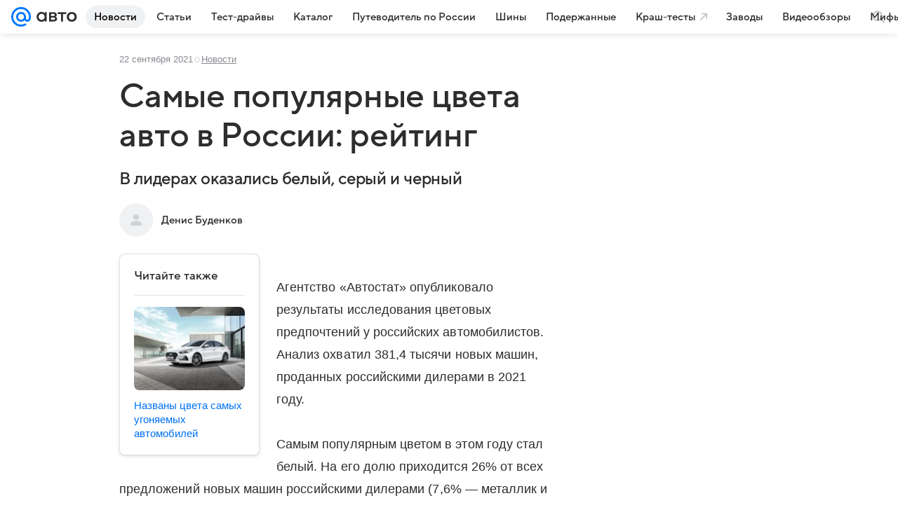

--- FILE ---
content_type: application/javascript; charset=utf-8
request_url: https://auto.mail.ru/dist/article/client.js?3725464806
body_size: 171265
content:
/*! For license information please see client.js.LICENSE.txt */
!function(e,t){if("object"==typeof exports&&"object"==typeof module)module.exports=t();else if("function"==typeof define&&define.amd)define([],t);else{var n=t();for(var r in n)("object"==typeof exports?exports:e)[r]=n[r]}}(this,(function(){return function(){var e,t,n,r,o,i={33608:function(e,t,n){var r={"./auto/auto_logo_light.svg":[46776,411],"./auto/auto_logo_touch.svg":[7829,411],"./auto/auto_logo_web.svg":[68813,411],"./auto/auto_logo_white.svg":[33977,411],"./bestproducts/bestproducts_logo_light.svg":[72722,411],"./bestproducts/bestproducts_logo_touch.svg":[53138,411],"./bestproducts/bestproducts_logo_web.svg":[47801,411],"./bestproducts/bestproducts_logo_white.svg":[70209,411],"./deti/deti_logo_light.svg":[96700,411],"./deti/deti_logo_touch.svg":[47580,411],"./deti/deti_logo_web.svg":[83659,411],"./deti/deti_logo_white.svg":[54764,411],"./dobro/dobro_logo_touch.svg":[83212,411],"./dobro/dobro_logo_web.svg":[79734,411],"./dom/dom_logo_light.svg":[75405,411],"./dom/dom_logo_touch.svg":[28755,411],"./dom/dom_logo_web.svg":[19544,411],"./dom/dom_logo_white.svg":[59509,411],"./finhub/finhub_logo_light.svg":[53117,411],"./finhub/finhub_logo_touch.svg":[1512,411],"./finhub/finhub_logo_web.svg":[587,411],"./finhub/finhub_logo_white.svg":[20637,411],"./health/health_logo_light.svg":[78023,411],"./health/health_logo_touch.svg":[37581,411],"./health/health_logo_web.svg":[8448,411],"./health/health_logo_white.svg":[12825,411],"./hi-tech/hi-tech_logo_light.svg":[18431,411],"./hi-tech/hi-tech_logo_touch.svg":[28137,411],"./hi-tech/hi-tech_logo_web.svg":[26296,411],"./hi-tech/hi-tech_logo_white.svg":[68355,411],"./horo/horo_logo_light.svg":[49540,411],"./horo/horo_logo_touch.svg":[11200,411],"./horo/horo_logo_web.svg":[81166,411],"./horo/horo_logo_white.svg":[8597,411],"./kino/kino_logo_light.svg":[96711,411],"./kino/kino_logo_touch.svg":[77310,411],"./kino/kino_logo_web.svg":[85822,411],"./kino/kino_logo_white.svg":[48692,411],"./lady/lady_logo_light.svg":[64830,411],"./lady/lady_logo_touch.svg":[11542,411],"./lady/lady_logo_web.svg":[32110,411],"./lady/lady_logo_white.svg":[93231,411],"./news/news_logo_light.svg":[65072,411],"./news/news_logo_touch.svg":[46154,411],"./news/news_logo_web.svg":[27300,411],"./news/news_logo_white.svg":[72696,411],"./pets/pets_logo_light.svg":[85329,411],"./pets/pets_logo_touch.svg":[25760,411],"./pets/pets_logo_web.svg":[52948,411],"./pets/pets_logo_white.svg":[62366,411],"./pogoda/pogoda_logo_light.svg":[44989,411],"./pogoda/pogoda_logo_touch.svg":[12573,411],"./pogoda/pogoda_logo_web.svg":[71333,411],"./pogoda/pogoda_logo_white.svg":[65995,411],"./rate/rate_logo_light.svg":[71725,411],"./rate/rate_logo_touch.svg":[47166,411],"./rate/rate_logo_web.svg":[77455,411],"./realty/realty_logo_light.svg":[8097,411],"./realty/realty_logo_touch.svg":[47634,411],"./realty/realty_logo_web.svg":[18359,411],"./science/science_logo_light.svg":[78606,411],"./science/science_logo_touch.svg":[71418,411],"./science/science_logo_web.svg":[44685,411],"./science/science_logo_white.svg":[47419,411],"./sport/sport_logo_light.svg":[91122,411],"./sport/sport_logo_touch.svg":[88159,411],"./sport/sport_logo_web.svg":[38626,411],"./sport/sport_logo_white.svg":[10393,411],"./tv/tv_logo_light.svg":[3666,411],"./tv/tv_logo_touch.svg":[82914,411],"./tv/tv_logo_web.svg":[81887,411],"./tv/tv_logo_white.svg":[4307,411],"./vfokuse/vfokuse_logo_light.svg":[77317,411],"./vfokuse/vfokuse_logo_touch.svg":[13978,411],"./vfokuse/vfokuse_logo_web.svg":[78770,411],"./vfokuse/vfokuse_logo_white.svg":[67308,411]};function o(e){if(!n.o(r,e))return Promise.resolve().then((function(){var t=new Error("Cannot find module '"+e+"'");throw t.code="MODULE_NOT_FOUND",t}));var t=r[e],o=t[0];return n.e(t[1]).then((function(){return n(o)}))}o.keys=function(){return Object.keys(r)},o.id=33608,e.exports=o},56469:function(e,t,n){"use strict";function r(e,t){var n=Boolean(t.getRootNode&&t.getRootNode().host);if(e.contains(t))return!0;if(n){var r=t;do{if(r&&e.isSameNode(r))return!0;r=r.parentNode||r.host}while(r)}return!1}n.d(t,{Z:function(){return r}})},81375:function(e,t,n){"use strict";function r(e){var t=e.getBoundingClientRect();return{width:t.width,height:t.height,top:t.top,right:t.right,bottom:t.bottom,left:t.left,x:t.left,y:t.top}}n.d(t,{Z:function(){return r}})},81657:function(e,t,n){"use strict";n.d(t,{Z:function(){return g}});var r=n(82674),o=n(80182),i=n(11509),a=n(5064),l=n(22120),s=n(72859),c=n(69419),u=n(84592),f=n(81375),d=n(728),p=n(56469),h=n(61856),v=n(142);function m(e,t){return t===r.Pj?(0,v.Z)((0,o.Z)(e)):(0,u.R)(t)?function(e){var t=(0,f.Z)(e);return t.top=t.top+e.clientTop,t.left=t.left+e.clientLeft,t.bottom=t.top+e.clientHeight,t.right=t.left+e.clientWidth,t.width=e.clientWidth,t.height=e.clientHeight,t.x=t.left,t.y=t.top,t}(t):(0,v.Z)((0,i.Z)((0,s.Z)(e)))}function g(e,t,n){var r="clippingParents"===t?function(e){var t=(0,a.Z)((0,d.Z)(e)),n=["absolute","fixed"].indexOf((0,c.Z)(e).position)>=0&&(0,u.R)(e)?(0,l.Z)(e):e;return(0,u.k)(n)?t.filter((function(e){return(0,u.k)(e)&&(0,p.Z)(e,n)&&"body"!==(0,h.Z)(e)})):[]}(e):[].concat(t),o=[].concat(r,[n]),i=o[0],s=o.reduce((function(t,n){var r=m(e,n);return t.top=Math.max(r.top,t.top),t.right=Math.min(r.right,t.right),t.bottom=Math.min(r.bottom,t.bottom),t.left=Math.max(r.left,t.left),t}),m(e,i));return s.width=s.right-s.left,s.height=s.bottom-s.top,s.x=s.left,s.y=s.top,s}},33572:function(e,t,n){"use strict";n.d(t,{Z:function(){return u}});var r=n(81375),o=n(65198),i=n(61856),a=n(84592),l=n(85328),s=n(72859),c=n(15606);function u(e,t,n){void 0===n&&(n=!1);var u=(0,s.Z)(t),f=(0,r.Z)(e),d=(0,a.R)(t),p={scrollLeft:0,scrollTop:0},h={x:0,y:0};return(d||!d&&!n)&&(("body"!==(0,i.Z)(t)||(0,c.Z)(u))&&(p=(0,o.Z)(t)),(0,a.R)(t)?((h=(0,r.Z)(t)).x+=t.clientLeft,h.y+=t.clientTop):u&&(h.x=(0,l.Z)(u))),{x:f.left+p.scrollLeft-h.x,y:f.top+p.scrollTop-h.y,width:f.width,height:f.height}}},69419:function(e,t,n){"use strict";n.d(t,{Z:function(){return o}});var r=n(31975);function o(e){return(0,r.Z)(e).getComputedStyle(e)}},72859:function(e,t,n){"use strict";n.d(t,{Z:function(){return o}});var r=n(84592);function o(e){return((0,r.k)(e)?e.ownerDocument:e.document).documentElement}},11509:function(e,t,n){"use strict";n.d(t,{Z:function(){return l}});var r=n(72859),o=n(69419),i=n(85328),a=n(64093);function l(e){var t=(0,r.Z)(e),n=(0,a.Z)(e),l=e.ownerDocument.body,s=Math.max(t.scrollWidth,t.clientWidth,l?l.scrollWidth:0,l?l.clientWidth:0),c=Math.max(t.scrollHeight,t.clientHeight,l?l.scrollHeight:0,l?l.clientHeight:0),u=-n.scrollLeft+(0,i.Z)(e),f=-n.scrollTop;return"rtl"===(0,o.Z)(l||t).direction&&(u+=Math.max(t.clientWidth,l?l.clientWidth:0)-s),{width:s,height:c,x:u,y:f}}},54644:function(e,t,n){"use strict";function r(e){return{scrollLeft:e.scrollLeft,scrollTop:e.scrollTop}}n.d(t,{Z:function(){return r}})},43870:function(e,t,n){"use strict";function r(e){return{x:e.offsetLeft,y:e.offsetTop,width:e.offsetWidth,height:e.offsetHeight}}n.d(t,{Z:function(){return r}})},61856:function(e,t,n){"use strict";function r(e){return e?(e.nodeName||"").toLowerCase():null}n.d(t,{Z:function(){return r}})},65198:function(e,t,n){"use strict";n.d(t,{Z:function(){return l}});var r=n(64093),o=n(31975),i=n(84592),a=n(54644);function l(e){return e!==(0,o.Z)(e)&&(0,i.R)(e)?(0,a.Z)(e):(0,r.Z)(e)}},22120:function(e,t,n){"use strict";n.d(t,{Z:function(){return f}});var r=n(31975),o=n(61856),i=n(69419),a=n(84592),l=n(82042),s=n(728),c=n(72859);function u(e){if(!(0,a.R)(e)||"fixed"===(0,i.Z)(e).position)return null;var t=e.offsetParent;if(t){var n=(0,c.Z)(t);if("body"===(0,o.Z)(t)&&"static"===(0,i.Z)(t).position&&"static"!==(0,i.Z)(n).position)return n}return t}function f(e){for(var t=(0,r.Z)(e),n=u(e);n&&(0,l.Z)(n)&&"static"===(0,i.Z)(n).position;)n=u(n);return n&&"body"===(0,o.Z)(n)&&"static"===(0,i.Z)(n).position?t:n||function(e){for(var t=(0,s.Z)(e);(0,a.R)(t)&&["html","body"].indexOf((0,o.Z)(t))<0;){var n=(0,i.Z)(t);if("none"!==n.transform||"none"!==n.perspective||n.willChange&&"auto"!==n.willChange)return t;t=t.parentNode}return null}(e)||t}},728:function(e,t,n){"use strict";n.d(t,{Z:function(){return i}});var r=n(61856),o=n(72859);function i(e){return"html"===(0,r.Z)(e)?e:e.assignedSlot||e.parentNode||e.host||(0,o.Z)(e)}},97154:function(e,t,n){"use strict";n.d(t,{Z:function(){return l}});var r=n(728),o=n(15606),i=n(61856),a=n(84592);function l(e){return["html","body","#document"].indexOf((0,i.Z)(e))>=0?e.ownerDocument.body:(0,a.R)(e)&&(0,o.Z)(e)?e:l((0,r.Z)(e))}},80182:function(e,t,n){"use strict";n.d(t,{Z:function(){return a}});var r=n(31975),o=n(72859),i=n(85328);function a(e){var t=(0,r.Z)(e),n=(0,o.Z)(e),a=t.visualViewport,l=n.clientWidth,s=n.clientHeight,c=0,u=0;return a&&(l=a.width,s=a.height,/^((?!chrome|android).)*safari/i.test(navigator.userAgent)||(c=a.offsetLeft,u=a.offsetTop)),{width:l,height:s,x:c+(0,i.Z)(e),y:u}}},31975:function(e,t,n){"use strict";function r(e){if("[object Window]"!==e.toString()){var t=e.ownerDocument;return t?t.defaultView:window}return e}n.d(t,{Z:function(){return r}})},64093:function(e,t,n){"use strict";n.d(t,{Z:function(){return o}});var r=n(31975);function o(e){var t=(0,r.Z)(e);return{scrollLeft:t.pageXOffset,scrollTop:t.pageYOffset}}},85328:function(e,t,n){"use strict";n.d(t,{Z:function(){return a}});var r=n(81375),o=n(72859),i=n(64093);function a(e){return(0,r.Z)((0,o.Z)(e)).left+(0,i.Z)(e).scrollLeft}},84592:function(e,t,n){"use strict";n.d(t,{R:function(){return i},k:function(){return o}});var r=n(31975);function o(e){return e instanceof(0,r.Z)(e).Element||e instanceof Element}function i(e){return e instanceof(0,r.Z)(e).HTMLElement||e instanceof HTMLElement}},15606:function(e,t,n){"use strict";n.d(t,{Z:function(){return o}});var r=n(69419);function o(e){var t=(0,r.Z)(e),n=t.overflow,o=t.overflowX,i=t.overflowY;return/auto|scroll|overlay|hidden/.test(n+i+o)}},82042:function(e,t,n){"use strict";n.d(t,{Z:function(){return o}});var r=n(61856);function o(e){return["table","td","th"].indexOf((0,r.Z)(e))>=0}},5064:function(e,t,n){"use strict";n.d(t,{Z:function(){return s}});var r=n(97154),o=n(728),i=n(61856),a=n(31975),l=n(15606);function s(e,t){void 0===t&&(t=[]);var n=(0,r.Z)(e),c="body"===(0,i.Z)(n),u=(0,a.Z)(n),f=c?[u].concat(u.visualViewport||[],(0,l.Z)(n)?n:[]):n,d=t.concat(f);return c?d:d.concat(s((0,o.Z)(f)))}},82674:function(e,t,n){"use strict";n.d(t,{BL:function(){return c},Ct:function(){return m},F2:function(){return i},I:function(){return o},Pj:function(){return d},YP:function(){return h},bw:function(){return v},d7:function(){return l},k5:function(){return p},mv:function(){return s},t$:function(){return a},ut:function(){return u},we:function(){return r},xs:function(){return g},zV:function(){return f}});var r="top",o="bottom",i="right",a="left",l="auto",s=[r,o,i,a],c="start",u="end",f="clippingParents",d="viewport",p="popper",h="reference",v=s.reduce((function(e,t){return e.concat([t+"-"+c,t+"-"+u])}),[]),m=[].concat(s,[l]).reduce((function(e,t){return e.concat([t,t+"-"+c,t+"-"+u])}),[]),g=["beforeRead","read","afterRead","beforeMain","main","afterMain","beforeWrite","write","afterWrite"]},36188:function(e,t,n){"use strict";n.d(t,{kZ:function(){return p}});var r=n(33572),o=n(43870),i=n(5064),a=n(22120),l=n(41233),s=n(40944),c=n(29037),u=n(84592),f={placement:"bottom",modifiers:[],strategy:"absolute"};function d(){for(var e=arguments.length,t=new Array(e),n=0;n<e;n++)t[n]=arguments[n];return!t.some((function(e){return!(e&&"function"==typeof e.getBoundingClientRect)}))}function p(e){void 0===e&&(e={});var t=e,n=t.defaultModifiers,p=void 0===n?[]:n,h=t.defaultOptions,v=void 0===h?f:h;return function(e,t,n){void 0===n&&(n=v);var h={placement:"bottom",orderedModifiers:[],options:Object.assign(Object.assign({},f),v),modifiersData:{},elements:{reference:e,popper:t},attributes:{},styles:{}},m=[],g=!1,y={state:h,setOptions:function(n){b(),h.options=Object.assign(Object.assign(Object.assign({},v),h.options),n),h.scrollParents={reference:(0,u.k)(e)?(0,i.Z)(e):e.contextElement?(0,i.Z)(e.contextElement):[],popper:(0,i.Z)(t)};var r=(0,l.Z)((0,c.Z)([].concat(p,h.options.modifiers)));return h.orderedModifiers=r.filter((function(e){return e.enabled})),h.orderedModifiers.forEach((function(e){var t=e.name,n=e.options,r=void 0===n?{}:n,o=e.effect;if("function"==typeof o){var i=o({state:h,name:t,instance:y,options:r}),a=function(){};m.push(i||a)}})),y.update()},forceUpdate:function(){if(!g){var e=h.elements,t=e.reference,n=e.popper;if(d(t,n)){h.rects={reference:(0,r.Z)(t,(0,a.Z)(n),"fixed"===h.options.strategy),popper:(0,o.Z)(n)},h.reset=!1,h.placement=h.options.placement,h.orderedModifiers.forEach((function(e){return h.modifiersData[e.name]=Object.assign({},e.data)}));for(var i=0;i<h.orderedModifiers.length;i++)if(!0!==h.reset){var l=h.orderedModifiers[i],s=l.fn,c=l.options,u=void 0===c?{}:c,f=l.name;"function"==typeof s&&(h=s({state:h,options:u,name:f,instance:y})||h)}else h.reset=!1,i=-1}}},update:(0,s.Z)((function(){return new Promise((function(e){y.forceUpdate(),e(h)}))})),destroy:function(){b(),g=!0}};if(!d(e,t))return y;function b(){m.forEach((function(e){return e()})),m=[]}return y.setOptions(n).then((function(e){!g&&n.onFirstUpdate&&n.onFirstUpdate(e)})),y}}},81373:function(e,t,n){"use strict";var r=n(61856),o=n(84592);t.Z={name:"applyStyles",enabled:!0,phase:"write",fn:function(e){var t=e.state;Object.keys(t.elements).forEach((function(e){var n=t.styles[e]||{},i=t.attributes[e]||{},a=t.elements[e];(0,o.R)(a)&&(0,r.Z)(a)&&(Object.assign(a.style,n),Object.keys(i).forEach((function(e){var t=i[e];!1===t?a.removeAttribute(e):a.setAttribute(e,!0===t?"":t)})))}))},effect:function(e){var t=e.state,n={popper:{position:t.options.strategy,left:"0",top:"0",margin:"0"},arrow:{position:"absolute"},reference:{}};return Object.assign(t.elements.popper.style,n.popper),t.elements.arrow&&Object.assign(t.elements.arrow.style,n.arrow),function(){Object.keys(t.elements).forEach((function(e){var i=t.elements[e],a=t.attributes[e]||{},l=Object.keys(t.styles.hasOwnProperty(e)?t.styles[e]:n[e]).reduce((function(e,t){return e[t]="",e}),{});(0,o.R)(i)&&(0,r.Z)(i)&&(Object.assign(i.style,l),Object.keys(a).forEach((function(e){i.removeAttribute(e)})))}))}},requires:["computeStyles"]}},69818:function(e,t,n){"use strict";var r=n(14065),o=n(43870),i=n(56469),a=n(22120),l=n(72996),s=n(52236),c=n(85091),u=n(68082),f=n(82674);t.Z={name:"arrow",enabled:!0,phase:"main",fn:function(e){var t,n=e.state,i=e.name,c=n.elements.arrow,u=n.modifiersData.popperOffsets,d=(0,r.Z)(n.placement),p=(0,l.Z)(d),h=[f.t$,f.F2].indexOf(d)>=0?"height":"width";if(c&&u){var v=n.modifiersData[i+"#persistent"].padding,m=(0,o.Z)(c),g="y"===p?f.we:f.t$,y="y"===p?f.I:f.F2,b=n.rects.reference[h]+n.rects.reference[p]-u[p]-n.rects.popper[h],_=u[p]-n.rects.reference[p],w=(0,a.Z)(c),x=w?"y"===p?w.clientHeight||0:w.clientWidth||0:0,E=b/2-_/2,S=v[g],k=x-m[h]-v[y],O=x/2-m[h]/2+E,C=(0,s.Z)(S,O,k),j=p;n.modifiersData[i]=((t={})[j]=C,t.centerOffset=C-O,t)}},effect:function(e){var t=e.state,n=e.options,r=e.name,o=n.element,a=void 0===o?"[data-popper-arrow]":o,l=n.padding,s=void 0===l?0:l;null!=a&&("string"!=typeof a||(a=t.elements.popper.querySelector(a)))&&(0,i.Z)(t.elements.popper,a)&&(t.elements.arrow=a,t.modifiersData[r+"#persistent"]={padding:(0,c.Z)("number"!=typeof s?s:(0,u.Z)(s,f.mv))})},requires:["popperOffsets"],requiresIfExists:["preventOverflow"]}},45298:function(e,t,n){"use strict";var r=n(82674),o=n(22120),i=n(31975),a=n(72859),l=n(14065),s={top:"auto",right:"auto",bottom:"auto",left:"auto"};function c(e){var t,n=e.popper,l=e.popperRect,c=e.placement,u=e.offsets,f=e.position,d=e.gpuAcceleration,p=e.adaptive,h=function(e){var t=e.x,n=e.y,r=window.devicePixelRatio||1;return{x:Math.round(t*r)/r||0,y:Math.round(n*r)/r||0}}(u),v=h.x,m=h.y,g=u.hasOwnProperty("x"),y=u.hasOwnProperty("y"),b=r.t$,_=r.we,w=window;if(p){var x=(0,o.Z)(n);x===(0,i.Z)(n)&&(x=(0,a.Z)(n)),c===r.we&&(_=r.I,m-=x.clientHeight-l.height,m*=d?1:-1),c===r.t$&&(b=r.F2,v-=x.clientWidth-l.width,v*=d?1:-1)}var E,S=Object.assign({position:f},p&&s);return d?Object.assign(Object.assign({},S),{},((E={})[_]=y?"0":"",E[b]=g?"0":"",E.transform=(w.devicePixelRatio||1)<2?"translate("+v+"px, "+m+"px)":"translate3d("+v+"px, "+m+"px, 0)",E)):Object.assign(Object.assign({},S),{},((t={})[_]=y?m+"px":"",t[b]=g?v+"px":"",t.transform="",t))}t.Z={name:"computeStyles",enabled:!0,phase:"beforeWrite",fn:function(e){var t=e.state,n=e.options,r=n.gpuAcceleration,o=void 0===r||r,i=n.adaptive,a=void 0===i||i,s={placement:(0,l.Z)(t.placement),popper:t.elements.popper,popperRect:t.rects.popper,gpuAcceleration:o};null!=t.modifiersData.popperOffsets&&(t.styles.popper=Object.assign(Object.assign({},t.styles.popper),c(Object.assign(Object.assign({},s),{},{offsets:t.modifiersData.popperOffsets,position:t.options.strategy,adaptive:a})))),null!=t.modifiersData.arrow&&(t.styles.arrow=Object.assign(Object.assign({},t.styles.arrow),c(Object.assign(Object.assign({},s),{},{offsets:t.modifiersData.arrow,position:"absolute",adaptive:!1})))),t.attributes.popper=Object.assign(Object.assign({},t.attributes.popper),{},{"data-popper-placement":t.placement})},data:{}}},211:function(e,t,n){"use strict";var r=n(31975),o={passive:!0};t.Z={name:"eventListeners",enabled:!0,phase:"write",fn:function(){},effect:function(e){var t=e.state,n=e.instance,i=e.options,a=i.scroll,l=void 0===a||a,s=i.resize,c=void 0===s||s,u=(0,r.Z)(t.elements.popper),f=[].concat(t.scrollParents.reference,t.scrollParents.popper);return l&&f.forEach((function(e){e.addEventListener("scroll",n.update,o)})),c&&u.addEventListener("resize",n.update,o),function(){l&&f.forEach((function(e){e.removeEventListener("scroll",n.update,o)})),c&&u.removeEventListener("resize",n.update,o)}},data:{}}},91342:function(e,t,n){"use strict";var r=n(20784),o=n(14065),i=n(33379),a=n(97850),l=n(18186),s=n(82674),c=n(63507);t.Z={name:"flip",enabled:!0,phase:"main",fn:function(e){var t=e.state,n=e.options,u=e.name;if(!t.modifiersData[u]._skip){for(var f=n.mainAxis,d=void 0===f||f,p=n.altAxis,h=void 0===p||p,v=n.fallbackPlacements,m=n.padding,g=n.boundary,y=n.rootBoundary,b=n.altBoundary,_=n.flipVariations,w=void 0===_||_,x=n.allowedAutoPlacements,E=t.options.placement,S=(0,o.Z)(E),k=v||(S===E||!w?[(0,r.Z)(E)]:function(e){if((0,o.Z)(e)===s.d7)return[];var t=(0,r.Z)(e);return[(0,i.Z)(e),t,(0,i.Z)(t)]}(E)),O=[E].concat(k).reduce((function(e,n){return e.concat((0,o.Z)(n)===s.d7?(0,l.Z)(t,{placement:n,boundary:g,rootBoundary:y,padding:m,flipVariations:w,allowedAutoPlacements:x}):n)}),[]),C=t.rects.reference,j=t.rects.popper,A=new Map,F=!0,P=O[0],T=0;T<O.length;T++){var I=O[T],R=(0,o.Z)(I),D=(0,c.Z)(I)===s.BL,M=[s.we,s.I].indexOf(R)>=0,z=M?"width":"height",N=(0,a.Z)(t,{placement:I,boundary:g,rootBoundary:y,altBoundary:b,padding:m}),L=M?D?s.F2:s.t$:D?s.I:s.we;C[z]>j[z]&&(L=(0,r.Z)(L));var Z=(0,r.Z)(L),B=[];if(d&&B.push(N[R]<=0),h&&B.push(N[L]<=0,N[Z]<=0),B.every((function(e){return e}))){P=I,F=!1;break}A.set(I,B)}if(F)for(var V=function(e){var t=O.find((function(t){var n=A.get(t);if(n)return n.slice(0,e).every((function(e){return e}))}));if(t)return P=t,"break"},H=w?3:1;H>0;H--){if("break"===V(H))break}t.placement!==P&&(t.modifiersData[u]._skip=!0,t.placement=P,t.reset=!0)}},requiresIfExists:["offset"],data:{_skip:!1}}},18405:function(e,t,n){"use strict";var r=n(82674),o=n(97850);function i(e,t,n){return void 0===n&&(n={x:0,y:0}),{top:e.top-t.height-n.y,right:e.right-t.width+n.x,bottom:e.bottom-t.height+n.y,left:e.left-t.width-n.x}}function a(e){return[r.we,r.F2,r.I,r.t$].some((function(t){return e[t]>=0}))}t.Z={name:"hide",enabled:!0,phase:"main",requiresIfExists:["preventOverflow"],fn:function(e){var t=e.state,n=e.name,r=t.rects.reference,l=t.rects.popper,s=t.modifiersData.preventOverflow,c=(0,o.Z)(t,{elementContext:"reference"}),u=(0,o.Z)(t,{altBoundary:!0}),f=i(c,r),d=i(u,l,s),p=a(f),h=a(d);t.modifiersData[n]={referenceClippingOffsets:f,popperEscapeOffsets:d,isReferenceHidden:p,hasPopperEscaped:h},t.attributes.popper=Object.assign(Object.assign({},t.attributes.popper),{},{"data-popper-reference-hidden":p,"data-popper-escaped":h})}}},930:function(e,t,n){"use strict";var r=n(14065),o=n(82674);t.Z={name:"offset",enabled:!0,phase:"main",requires:["popperOffsets"],fn:function(e){var t=e.state,n=e.options,i=e.name,a=n.offset,l=void 0===a?[0,0]:a,s=o.Ct.reduce((function(e,n){return e[n]=function(e,t,n){var i=(0,r.Z)(e),a=[o.t$,o.we].indexOf(i)>=0?-1:1,l="function"==typeof n?n(Object.assign(Object.assign({},t),{},{placement:e})):n,s=l[0],c=l[1];return s=s||0,c=(c||0)*a,[o.t$,o.F2].indexOf(i)>=0?{x:c,y:s}:{x:s,y:c}}(n,t.rects,l),e}),{}),c=s[t.placement],u=c.x,f=c.y;null!=t.modifiersData.popperOffsets&&(t.modifiersData.popperOffsets.x+=u,t.modifiersData.popperOffsets.y+=f),t.modifiersData[i]=s}}},27740:function(e,t,n){"use strict";var r=n(27497);t.Z={name:"popperOffsets",enabled:!0,phase:"read",fn:function(e){var t=e.state,n=e.name;t.modifiersData[n]=(0,r.Z)({reference:t.rects.reference,element:t.rects.popper,strategy:"absolute",placement:t.placement})},data:{}}},87719:function(e,t,n){"use strict";var r=n(82674),o=n(14065),i=n(72996),a=n(7665),l=n(52236),s=n(43870),c=n(22120),u=n(97850),f=n(63507),d=n(93802);t.Z={name:"preventOverflow",enabled:!0,phase:"main",fn:function(e){var t=e.state,n=e.options,p=e.name,h=n.mainAxis,v=void 0===h||h,m=n.altAxis,g=void 0!==m&&m,y=n.boundary,b=n.rootBoundary,_=n.altBoundary,w=n.padding,x=n.tether,E=void 0===x||x,S=n.tetherOffset,k=void 0===S?0:S,O=(0,u.Z)(t,{boundary:y,rootBoundary:b,padding:w,altBoundary:_}),C=(0,o.Z)(t.placement),j=(0,f.Z)(t.placement),A=!j,F=(0,i.Z)(C),P=(0,a.Z)(F),T=t.modifiersData.popperOffsets,I=t.rects.reference,R=t.rects.popper,D="function"==typeof k?k(Object.assign(Object.assign({},t.rects),{},{placement:t.placement})):k,M={x:0,y:0};if(T){if(v){var z="y"===F?r.we:r.t$,N="y"===F?r.I:r.F2,L="y"===F?"height":"width",Z=T[F],B=T[F]+O[z],V=T[F]-O[N],H=E?-R[L]/2:0,W=j===r.BL?I[L]:R[L],U=j===r.BL?-R[L]:-I[L],K=t.elements.arrow,$=E&&K?(0,s.Z)(K):{width:0,height:0},G=t.modifiersData["arrow#persistent"]?t.modifiersData["arrow#persistent"].padding:(0,d.Z)(),Y=G[z],q=G[N],X=(0,l.Z)(0,I[L],$[L]),Q=A?I[L]/2-H-X-Y-D:W-X-Y-D,J=A?-I[L]/2+H+X+q+D:U+X+q+D,ee=t.elements.arrow&&(0,c.Z)(t.elements.arrow),te=ee?"y"===F?ee.clientTop||0:ee.clientLeft||0:0,ne=t.modifiersData.offset?t.modifiersData.offset[t.placement][F]:0,re=T[F]+Q-ne-te,oe=T[F]+J-ne,ie=(0,l.Z)(E?Math.min(B,re):B,Z,E?Math.max(V,oe):V);T[F]=ie,M[F]=ie-Z}if(g){var ae="x"===F?r.we:r.t$,le="x"===F?r.I:r.F2,se=T[P],ce=se+O[ae],ue=se-O[le],fe=(0,l.Z)(ce,se,ue);T[P]=fe,M[P]=fe-se}t.modifiersData[p]=M}},requiresIfExists:["offset"]}},80416:function(e,t,n){"use strict";n.d(t,{fi:function(){return h}});var r=n(36188),o=n(211),i=n(27740),a=n(45298),l=n(81373),s=n(930),c=n(91342),u=n(87719),f=n(69818),d=n(18405),p=[o.Z,i.Z,a.Z,l.Z,s.Z,c.Z,u.Z,f.Z,d.Z],h=(0,r.kZ)({defaultModifiers:p})},18186:function(e,t,n){"use strict";n.d(t,{Z:function(){return l}});var r=n(63507),o=n(82674),i=n(97850),a=n(14065);function l(e,t){void 0===t&&(t={});var n=t,l=n.placement,s=n.boundary,c=n.rootBoundary,u=n.padding,f=n.flipVariations,d=n.allowedAutoPlacements,p=void 0===d?o.Ct:d,h=(0,r.Z)(l),v=h?f?o.bw:o.bw.filter((function(e){return(0,r.Z)(e)===h})):o.mv,m=v.filter((function(e){return p.indexOf(e)>=0}));0===m.length&&(m=v);var g=m.reduce((function(t,n){return t[n]=(0,i.Z)(e,{placement:n,boundary:s,rootBoundary:c,padding:u})[(0,a.Z)(n)],t}),{});return Object.keys(g).sort((function(e,t){return g[e]-g[t]}))}},27497:function(e,t,n){"use strict";n.d(t,{Z:function(){return l}});var r=n(14065),o=n(63507),i=n(72996),a=n(82674);function l(e){var t,n=e.reference,l=e.element,s=e.placement,c=s?(0,r.Z)(s):null,u=s?(0,o.Z)(s):null,f=n.x+n.width/2-l.width/2,d=n.y+n.height/2-l.height/2;switch(c){case a.we:t={x:f,y:n.y-l.height};break;case a.I:t={x:f,y:n.y+n.height};break;case a.F2:t={x:n.x+n.width,y:d};break;case a.t$:t={x:n.x-l.width,y:d};break;default:t={x:n.x,y:n.y}}var p=c?(0,i.Z)(c):null;if(null!=p){var h="y"===p?"height":"width";switch(u){case a.BL:t[p]=Math.floor(t[p])-Math.floor(n[h]/2-l[h]/2);break;case a.ut:t[p]=Math.floor(t[p])+Math.ceil(n[h]/2-l[h]/2)}}return t}},40944:function(e,t,n){"use strict";function r(e){var t;return function(){return t||(t=new Promise((function(n){Promise.resolve().then((function(){t=void 0,n(e())}))}))),t}}n.d(t,{Z:function(){return r}})},97850:function(e,t,n){"use strict";n.d(t,{Z:function(){return d}});var r=n(81375),o=n(81657),i=n(72859),a=n(27497),l=n(142),s=n(82674),c=n(84592),u=n(85091),f=n(68082);function d(e,t){void 0===t&&(t={});var n=t,d=n.placement,p=void 0===d?e.placement:d,h=n.boundary,v=void 0===h?s.zV:h,m=n.rootBoundary,g=void 0===m?s.Pj:m,y=n.elementContext,b=void 0===y?s.k5:y,_=n.altBoundary,w=void 0!==_&&_,x=n.padding,E=void 0===x?0:x,S=(0,u.Z)("number"!=typeof E?E:(0,f.Z)(E,s.mv)),k=b===s.k5?s.YP:s.k5,O=e.elements.reference,C=e.rects.popper,j=e.elements[w?k:b],A=(0,o.Z)((0,c.k)(j)?j:j.contextElement||(0,i.Z)(e.elements.popper),v,g),F=(0,r.Z)(O),P=(0,a.Z)({reference:F,element:C,strategy:"absolute",placement:p}),T=(0,l.Z)(Object.assign(Object.assign({},C),P)),I=b===s.k5?T:F,R={top:A.top-I.top+S.top,bottom:I.bottom-A.bottom+S.bottom,left:A.left-I.left+S.left,right:I.right-A.right+S.right},D=e.modifiersData.offset;if(b===s.k5&&D){var M=D[p];Object.keys(R).forEach((function(e){var t=[s.F2,s.I].indexOf(e)>=0?1:-1,n=[s.we,s.I].indexOf(e)>=0?"y":"x";R[e]+=M[n]*t}))}return R}},68082:function(e,t,n){"use strict";function r(e,t){return t.reduce((function(t,n){return t[n]=e,t}),{})}n.d(t,{Z:function(){return r}})},7665:function(e,t,n){"use strict";function r(e){return"x"===e?"y":"x"}n.d(t,{Z:function(){return r}})},14065:function(e,t,n){"use strict";function r(e){return e.split("-")[0]}n.d(t,{Z:function(){return r}})},93802:function(e,t,n){"use strict";function r(){return{top:0,right:0,bottom:0,left:0}}n.d(t,{Z:function(){return r}})},72996:function(e,t,n){"use strict";function r(e){return["top","bottom"].indexOf(e)>=0?"x":"y"}n.d(t,{Z:function(){return r}})},20784:function(e,t,n){"use strict";n.d(t,{Z:function(){return o}});var r={left:"right",right:"left",bottom:"top",top:"bottom"};function o(e){return e.replace(/left|right|bottom|top/g,(function(e){return r[e]}))}},33379:function(e,t,n){"use strict";n.d(t,{Z:function(){return o}});var r={start:"end",end:"start"};function o(e){return e.replace(/start|end/g,(function(e){return r[e]}))}},63507:function(e,t,n){"use strict";function r(e){return e.split("-")[1]}n.d(t,{Z:function(){return r}})},29037:function(e,t,n){"use strict";function r(e){var t=e.reduce((function(e,t){var n=e[t.name];return e[t.name]=n?Object.assign(Object.assign(Object.assign({},n),t),{},{options:Object.assign(Object.assign({},n.options),t.options),data:Object.assign(Object.assign({},n.data),t.data)}):t,e}),{});return Object.keys(t).map((function(e){return t[e]}))}n.d(t,{Z:function(){return r}})},85091:function(e,t,n){"use strict";n.d(t,{Z:function(){return o}});var r=n(93802);function o(e){return Object.assign(Object.assign({},(0,r.Z)()),e)}},41233:function(e,t,n){"use strict";n.d(t,{Z:function(){return i}});var r=n(82674);function o(e){var t=new Map,n=new Set,r=[];function o(e){n.add(e.name),[].concat(e.requires||[],e.requiresIfExists||[]).forEach((function(e){if(!n.has(e)){var r=t.get(e);r&&o(r)}})),r.push(e)}return e.forEach((function(e){t.set(e.name,e)})),e.forEach((function(e){n.has(e.name)||o(e)})),r}function i(e){var t=o(e);return r.xs.reduce((function(e,n){return e.concat(t.filter((function(e){return e.phase===n})))}),[])}},142:function(e,t,n){"use strict";function r(e){return Object.assign(Object.assign({},e),{},{left:e.x,top:e.y,right:e.x+e.width,bottom:e.y+e.height})}n.d(t,{Z:function(){return r}})},52236:function(e,t,n){"use strict";function r(e,t,n){return Math.max(e,Math.min(t,n))}n.d(t,{Z:function(){return r}})},59123:function(e,t,n){"use strict";n.d(t,{S1:function(){return lt}});var r=function(e,t){return r=Object.setPrototypeOf||{__proto__:[]}instanceof Array&&function(e,t){e.__proto__=t}||function(e,t){for(var n in t)t.hasOwnProperty(n)&&(e[n]=t[n])},r(e,t)};function o(e,t){function n(){this.constructor=e}r(e,t),e.prototype=null===t?Object.create(t):(n.prototype=t.prototype,new n)}var i=function(){return i=Object.assign||function(e){for(var t,n=1,r=arguments.length;n<r;n++)for(var o in t=arguments[n])Object.prototype.hasOwnProperty.call(t,o)&&(e[o]=t[o]);return e},i.apply(this,arguments)};function a(e){var t="function"==typeof Symbol&&Symbol.iterator,n=t&&e[t],r=0;if(n)return n.call(e);if(e&&"number"==typeof e.length)return{next:function(){return e&&r>=e.length&&(e=void 0),{value:e&&e[r++],done:!e}}};throw new TypeError(t?"Object is not iterable.":"Symbol.iterator is not defined.")}function l(e,t){var n="function"==typeof Symbol&&e[Symbol.iterator];if(!n)return e;var r,o,i=n.call(e),a=[];try{for(;(void 0===t||t-- >0)&&!(r=i.next()).done;)a.push(r.value)}catch(e){o={error:e}}finally{try{r&&!r.done&&(n=i.return)&&n.call(i)}finally{if(o)throw o.error}}return a}function s(){for(var e=[],t=0;t<arguments.length;t++)e=e.concat(l(arguments[t]));return e}var c,u=n(30350),f=n(71368);!function(e){e.PENDING="PENDING",e.RESOLVED="RESOLVED",e.REJECTED="REJECTED"}(c||(c={}));var d=function(){function e(e){var t=this;this._state=c.PENDING,this._handlers=[],this._resolve=function(e){t._setResult(c.RESOLVED,e)},this._reject=function(e){t._setResult(c.REJECTED,e)},this._setResult=function(e,n){t._state===c.PENDING&&((0,u.J8)(n)?n.then(t._resolve,t._reject):(t._state=e,t._value=n,t._executeHandlers()))},this._attachHandler=function(e){t._handlers=t._handlers.concat(e),t._executeHandlers()},this._executeHandlers=function(){if(t._state!==c.PENDING){var e=t._handlers.slice();t._handlers=[],e.forEach((function(e){e.done||(t._state===c.RESOLVED&&e.onfulfilled&&e.onfulfilled(t._value),t._state===c.REJECTED&&e.onrejected&&e.onrejected(t._value),e.done=!0)}))}};try{e(this._resolve,this._reject)}catch(e){this._reject(e)}}return e.resolve=function(t){return new e((function(e){e(t)}))},e.reject=function(t){return new e((function(e,n){n(t)}))},e.all=function(t){return new e((function(n,r){if(Array.isArray(t))if(0!==t.length){var o=t.length,i=[];t.forEach((function(t,a){e.resolve(t).then((function(e){i[a]=e,0===(o-=1)&&n(i)})).then(null,r)}))}else n([]);else r(new TypeError("Promise.all requires an array as input."))}))},e.prototype.then=function(t,n){var r=this;return new e((function(e,o){r._attachHandler({done:!1,onfulfilled:function(n){if(t)try{return void e(t(n))}catch(e){return void o(e)}else e(n)},onrejected:function(t){if(n)try{return void e(n(t))}catch(e){return void o(e)}else o(t)}})}))},e.prototype.catch=function(e){return this.then((function(e){return e}),e)},e.prototype.finally=function(t){var n=this;return new e((function(e,r){var o,i;return n.then((function(e){i=!1,o=e,t&&t()}),(function(e){i=!0,o=e,t&&t()})).then((function(){i?r(o):e(o)}))}))},e.prototype.toString=function(){return"[object SyncPromise]"},e}(),p=function(){function e(){this._notifyingListeners=!1,this._scopeListeners=[],this._eventProcessors=[],this._breadcrumbs=[],this._user={},this._tags={},this._extra={},this._contexts={}}return e.clone=function(t){var n=new e;return t&&(n._breadcrumbs=s(t._breadcrumbs),n._tags=i({},t._tags),n._extra=i({},t._extra),n._contexts=i({},t._contexts),n._user=t._user,n._level=t._level,n._span=t._span,n._transactionName=t._transactionName,n._fingerprint=t._fingerprint,n._eventProcessors=s(t._eventProcessors)),n},e.prototype.addScopeListener=function(e){this._scopeListeners.push(e)},e.prototype.addEventProcessor=function(e){return this._eventProcessors.push(e),this},e.prototype.setUser=function(e){return this._user=e||{},this._notifyScopeListeners(),this},e.prototype.setTags=function(e){return this._tags=i(i({},this._tags),e),this._notifyScopeListeners(),this},e.prototype.setTag=function(e,t){var n;return this._tags=i(i({},this._tags),((n={})[e]=t,n)),this._notifyScopeListeners(),this},e.prototype.setExtras=function(e){return this._extra=i(i({},this._extra),e),this._notifyScopeListeners(),this},e.prototype.setExtra=function(e,t){var n;return this._extra=i(i({},this._extra),((n={})[e]=t,n)),this._notifyScopeListeners(),this},e.prototype.setFingerprint=function(e){return this._fingerprint=e,this._notifyScopeListeners(),this},e.prototype.setLevel=function(e){return this._level=e,this._notifyScopeListeners(),this},e.prototype.setTransactionName=function(e){return this._transactionName=e,this._notifyScopeListeners(),this},e.prototype.setTransaction=function(e){return this.setTransactionName(e)},e.prototype.setContext=function(e,t){var n;return this._contexts=i(i({},this._contexts),((n={})[e]=t,n)),this._notifyScopeListeners(),this},e.prototype.setSpan=function(e){return this._span=e,this._notifyScopeListeners(),this},e.prototype.getSpan=function(){return this._span},e.prototype.getTransaction=function(){var e=this.getSpan();if(e&&e.spanRecorder&&e.spanRecorder.spans[0])return e.spanRecorder.spans[0]},e.prototype.update=function(t){if(!t)return this;if("function"==typeof t){var n=t(this);return n instanceof e?n:this}return t instanceof e?(this._tags=i(i({},this._tags),t._tags),this._extra=i(i({},this._extra),t._extra),this._contexts=i(i({},this._contexts),t._contexts),t._user&&(this._user=t._user),t._level&&(this._level=t._level),t._fingerprint&&(this._fingerprint=t._fingerprint)):(0,u.PO)(t)&&(this._tags=i(i({},this._tags),t.tags),this._extra=i(i({},this._extra),t.extra),this._contexts=i(i({},this._contexts),t.contexts),t.user&&(this._user=t.user),t.level&&(this._level=t.level),t.fingerprint&&(this._fingerprint=t.fingerprint)),this},e.prototype.clear=function(){return this._breadcrumbs=[],this._tags={},this._extra={},this._user={},this._contexts={},this._level=void 0,this._transactionName=void 0,this._fingerprint=void 0,this._span=void 0,this._notifyScopeListeners(),this},e.prototype.addBreadcrumb=function(e,t){var n=i({timestamp:(0,f._I)()},e);return this._breadcrumbs=void 0!==t&&t>=0?s(this._breadcrumbs,[n]).slice(-t):s(this._breadcrumbs,[n]),this._notifyScopeListeners(),this},e.prototype.clearBreadcrumbs=function(){return this._breadcrumbs=[],this._notifyScopeListeners(),this},e.prototype.applyToEvent=function(e,t){return this._extra&&Object.keys(this._extra).length&&(e.extra=i(i({},this._extra),e.extra)),this._tags&&Object.keys(this._tags).length&&(e.tags=i(i({},this._tags),e.tags)),this._user&&Object.keys(this._user).length&&(e.user=i(i({},this._user),e.user)),this._contexts&&Object.keys(this._contexts).length&&(e.contexts=i(i({},this._contexts),e.contexts)),this._level&&(e.level=this._level),this._transactionName&&(e.transaction=this._transactionName),this._span&&(e.contexts=i({trace:this._span.getTraceContext()},e.contexts)),this._applyFingerprint(e),e.breadcrumbs=s(e.breadcrumbs||[],this._breadcrumbs),e.breadcrumbs=e.breadcrumbs.length>0?e.breadcrumbs:void 0,this._notifyEventProcessors(s(h(),this._eventProcessors),e,t)},e.prototype._notifyEventProcessors=function(e,t,n,r){var o=this;return void 0===r&&(r=0),new d((function(a,l){var s=e[r];if(null===t||"function"!=typeof s)a(t);else{var c=s(i({},t),n);(0,u.J8)(c)?c.then((function(t){return o._notifyEventProcessors(e,t,n,r+1).then(a)})).then(null,l):o._notifyEventProcessors(e,c,n,r+1).then(a).then(null,l)}}))},e.prototype._notifyScopeListeners=function(){var e=this;this._notifyingListeners||(this._notifyingListeners=!0,setTimeout((function(){e._scopeListeners.forEach((function(t){t(e)})),e._notifyingListeners=!1})))},e.prototype._applyFingerprint=function(e){e.fingerprint=e.fingerprint?Array.isArray(e.fingerprint)?e.fingerprint:[e.fingerprint]:[],this._fingerprint&&(e.fingerprint=e.fingerprint.concat(this._fingerprint)),e.fingerprint&&!e.fingerprint.length&&delete e.fingerprint},e}();function h(){var e=(0,f.Rf)();return e.__SENTRY__=e.__SENTRY__||{},e.__SENTRY__.globalEventProcessors=e.__SENTRY__.globalEventProcessors||[],e.__SENTRY__.globalEventProcessors}function v(e){h().push(e)}var m=(0,f.Rf)(),g="Sentry Logger ",y=function(){function e(){this._enabled=!1}return e.prototype.disable=function(){this._enabled=!1},e.prototype.enable=function(){this._enabled=!0},e.prototype.log=function(){for(var e=[],t=0;t<arguments.length;t++)e[t]=arguments[t];this._enabled&&(0,f.Cf)((function(){m.console.log(g+"[Log]: "+e.join(" "))}))},e.prototype.warn=function(){for(var e=[],t=0;t<arguments.length;t++)e[t]=arguments[t];this._enabled&&(0,f.Cf)((function(){m.console.warn(g+"[Warn]: "+e.join(" "))}))},e.prototype.error=function(){for(var e=[],t=0;t<arguments.length;t++)e[t]=arguments[t];this._enabled&&(0,f.Cf)((function(){m.console.error(g+"[Error]: "+e.join(" "))}))},e}();m.__SENTRY__=m.__SENTRY__||{};var b=m.__SENTRY__.logger||(m.__SENTRY__.logger=new y),_=3,w=function(){function e(e,t,n){void 0===t&&(t=new p),void 0===n&&(n=_),this._version=n,this._stack=[],this._stack.push({client:e,scope:t}),this.bindClient(e)}return e.prototype.isOlderThan=function(e){return this._version<e},e.prototype.bindClient=function(e){this.getStackTop().client=e,e&&e.setupIntegrations&&e.setupIntegrations()},e.prototype.pushScope=function(){var e=this.getStack(),t=e.length>0?e[e.length-1].scope:void 0,n=p.clone(t);return this.getStack().push({client:this.getClient(),scope:n}),n},e.prototype.popScope=function(){return void 0!==this.getStack().pop()},e.prototype.withScope=function(e){var t=this.pushScope();try{e(t)}finally{this.popScope()}},e.prototype.getClient=function(){return this.getStackTop().client},e.prototype.getScope=function(){return this.getStackTop().scope},e.prototype.getStack=function(){return this._stack},e.prototype.getStackTop=function(){return this._stack[this._stack.length-1]},e.prototype.captureException=function(e,t){var n=this._lastEventId=(0,f.DM)(),r=t;if(!t){var o=void 0;try{throw new Error("Sentry syntheticException")}catch(e){o=e}r={originalException:e,syntheticException:o}}return this._invokeClient("captureException",e,i(i({},r),{event_id:n})),n},e.prototype.captureMessage=function(e,t,n){var r=this._lastEventId=(0,f.DM)(),o=n;if(!n){var a=void 0;try{throw new Error(e)}catch(e){a=e}o={originalException:e,syntheticException:a}}return this._invokeClient("captureMessage",e,t,i(i({},o),{event_id:r})),r},e.prototype.captureEvent=function(e,t){var n=this._lastEventId=(0,f.DM)();return this._invokeClient("captureEvent",e,i(i({},t),{event_id:n})),n},e.prototype.lastEventId=function(){return this._lastEventId},e.prototype.addBreadcrumb=function(e,t){var n=this.getStackTop();if(n.scope&&n.client){var r=n.client.getOptions&&n.client.getOptions()||{},o=r.beforeBreadcrumb,a=void 0===o?null:o,l=r.maxBreadcrumbs,s=void 0===l?100:l;if(!(s<=0)){var c=(0,f._I)(),u=i({timestamp:c},e),d=a?(0,f.Cf)((function(){return a(u,t)})):u;null!==d&&n.scope.addBreadcrumb(d,Math.min(s,100))}}},e.prototype.setUser=function(e){var t=this.getStackTop();t.scope&&t.scope.setUser(e)},e.prototype.setTags=function(e){var t=this.getStackTop();t.scope&&t.scope.setTags(e)},e.prototype.setExtras=function(e){var t=this.getStackTop();t.scope&&t.scope.setExtras(e)},e.prototype.setTag=function(e,t){var n=this.getStackTop();n.scope&&n.scope.setTag(e,t)},e.prototype.setExtra=function(e,t){var n=this.getStackTop();n.scope&&n.scope.setExtra(e,t)},e.prototype.setContext=function(e,t){var n=this.getStackTop();n.scope&&n.scope.setContext(e,t)},e.prototype.configureScope=function(e){var t=this.getStackTop();t.scope&&t.client&&e(t.scope)},e.prototype.run=function(e){var t=E(this);try{e(this)}finally{E(t)}},e.prototype.getIntegration=function(e){var t=this.getClient();if(!t)return null;try{return t.getIntegration(e)}catch(t){return b.warn("Cannot retrieve integration "+e.id+" from the current Hub"),null}},e.prototype.startSpan=function(e){return this._callExtensionMethod("startSpan",e)},e.prototype.startTransaction=function(e){return this._callExtensionMethod("startTransaction",e)},e.prototype.traceHeaders=function(){return this._callExtensionMethod("traceHeaders")},e.prototype._invokeClient=function(e){for(var t,n=[],r=1;r<arguments.length;r++)n[r-1]=arguments[r];var o=this.getStackTop();o&&o.client&&o.client[e]&&(t=o.client)[e].apply(t,s(n,[o.scope]))},e.prototype._callExtensionMethod=function(e){for(var t=[],n=1;n<arguments.length;n++)t[n-1]=arguments[n];var r=x().__SENTRY__;if(r&&r.extensions&&"function"==typeof r.extensions[e])return r.extensions[e].apply(this,t);b.warn("Extension method "+e+" couldn't be found, doing nothing.")},e}();function x(){var e=(0,f.Rf)();return e.__SENTRY__=e.__SENTRY__||{extensions:{},hub:void 0},e}function E(e){var t=x(),n=O(t);return C(t,e),n}function S(){var e=x();return k(e)&&!O(e).isOlderThan(_)||C(e,new w),(0,f.KV)()?function(e){try{var t="domain",n=x().__SENTRY__;if(!n||!n.extensions||!n.extensions[t])return O(e);var r=n.extensions[t].active;if(!r)return O(e);if(!k(r)||O(r).isOlderThan(_)){var o=O(e).getStackTop();C(r,new w(o.client,p.clone(o.scope)))}return O(r)}catch(t){return O(e)}}(e):O(e)}function k(e){return!!(e&&e.__SENTRY__&&e.__SENTRY__.hub)}function O(e){return e&&e.__SENTRY__&&e.__SENTRY__.hub||(e.__SENTRY__=e.__SENTRY__||{},e.__SENTRY__.hub=new w),e.__SENTRY__.hub}function C(e,t){return!!e&&(e.__SENTRY__=e.__SENTRY__||{},e.__SENTRY__.hub=t,!0)}function j(e,t){return void 0===t&&(t=0),"string"!=typeof e||0===t||e.length<=t?e:e.substr(0,t)+"..."}function A(e,t){if(!Array.isArray(e))return"";for(var n=[],r=0;r<e.length;r++){var o=e[r];try{n.push(String(o))}catch(e){n.push("[value cannot be serialized]")}}return n.join(t)}function F(e,t){return!!(0,u.HD)(e)&&((0,u.Kj)(t)?t.test(e):"string"==typeof t&&-1!==e.indexOf(t))}var P,T=[/^Script error\.?$/,/^Javascript error: Script error\.? on line 0$/],I=function(){function e(t){void 0===t&&(t={}),this._options=t,this.name=e.id}return e.prototype.setupOnce=function(){v((function(t){var n=S();if(!n)return t;var r=n.getIntegration(e);if(r){var o=n.getClient(),i=o?o.getOptions():{},a=r._mergeOptions(i);if(r._shouldDropEvent(t,a))return null}return t}))},e.prototype._shouldDropEvent=function(e,t){return this._isSentryError(e,t)?(b.warn("Event dropped due to being internal Sentry Error.\nEvent: "+(0,f.jH)(e)),!0):this._isIgnoredError(e,t)?(b.warn("Event dropped due to being matched by `ignoreErrors` option.\nEvent: "+(0,f.jH)(e)),!0):this._isDeniedUrl(e,t)?(b.warn("Event dropped due to being matched by `denyUrls` option.\nEvent: "+(0,f.jH)(e)+".\nUrl: "+this._getEventFilterUrl(e)),!0):!this._isAllowedUrl(e,t)&&(b.warn("Event dropped due to not being matched by `allowUrls` option.\nEvent: "+(0,f.jH)(e)+".\nUrl: "+this._getEventFilterUrl(e)),!0)},e.prototype._isSentryError=function(e,t){if(!t.ignoreInternal)return!1;try{return e&&e.exception&&e.exception.values&&e.exception.values[0]&&"SentryError"===e.exception.values[0].type||!1}catch(e){return!1}},e.prototype._isIgnoredError=function(e,t){return!(!t.ignoreErrors||!t.ignoreErrors.length)&&this._getPossibleEventMessages(e).some((function(e){return t.ignoreErrors.some((function(t){return F(e,t)}))}))},e.prototype._isDeniedUrl=function(e,t){if(!t.denyUrls||!t.denyUrls.length)return!1;var n=this._getEventFilterUrl(e);return!!n&&t.denyUrls.some((function(e){return F(n,e)}))},e.prototype._isAllowedUrl=function(e,t){if(!t.allowUrls||!t.allowUrls.length)return!0;var n=this._getEventFilterUrl(e);return!n||t.allowUrls.some((function(e){return F(n,e)}))},e.prototype._mergeOptions=function(e){return void 0===e&&(e={}),{allowUrls:s(this._options.whitelistUrls||[],this._options.allowUrls||[],e.whitelistUrls||[],e.allowUrls||[]),denyUrls:s(this._options.blacklistUrls||[],this._options.denyUrls||[],e.blacklistUrls||[],e.denyUrls||[]),ignoreErrors:s(this._options.ignoreErrors||[],e.ignoreErrors||[],T),ignoreInternal:void 0===this._options.ignoreInternal||this._options.ignoreInternal}},e.prototype._getPossibleEventMessages=function(e){if(e.message)return[e.message];if(e.exception)try{var t=e.exception.values&&e.exception.values[0]||{},n=t.type,r=void 0===n?"":n,o=t.value,i=void 0===o?"":o;return[""+i,r+": "+i]}catch(t){return b.error("Cannot extract message for event "+(0,f.jH)(e)),[]}return[]},e.prototype._getEventFilterUrl=function(e){try{if(e.stacktrace){var t=e.stacktrace.frames;return t&&t[t.length-1].filename||null}if(e.exception){var n=e.exception.values&&e.exception.values[0].stacktrace&&e.exception.values[0].stacktrace.frames;return n&&n[n.length-1].filename||null}return null}catch(t){return b.error("Cannot extract url for event "+(0,f.jH)(e)),null}},e.id="InboundFilters",e}(),R=function(){function e(){this.name=e.id}return e.prototype.setupOnce=function(){P=Function.prototype.toString,Function.prototype.toString=function(){for(var e=[],t=0;t<arguments.length;t++)e[t]=arguments[t];var n=this.__sentry_original__||this;return P.apply(n,e)}},e.id="FunctionToString",e}();var D=Object.setPrototypeOf||({__proto__:[]}instanceof Array?function(e,t){return e.__proto__=t,e}:function(e,t){for(var n in t)e.hasOwnProperty(n)||(e[n]=t[n]);return e});var M=function(e){function t(t){var n=this.constructor,r=e.call(this,t)||this;return r.message=t,r.name=n.prototype.constructor.name,D(r,n.prototype),r}return o(t,e),t}(Error),z=/^(?:(\w+):)\/\/(?:(\w+)(?::(\w+))?@)([\w.-]+)(?::(\d+))?\/(.+)/,N="Invalid Dsn",L=function(){function e(e){"string"==typeof e?this._fromString(e):this._fromComponents(e),this._validate()}return e.prototype.toString=function(e){void 0===e&&(e=!1);var t=this,n=t.host,r=t.path,o=t.pass,i=t.port,a=t.projectId;return t.protocol+"://"+t.user+(e&&o?":"+o:"")+"@"+n+(i?":"+i:"")+"/"+(r?r+"/":r)+a},e.prototype._fromString=function(e){var t=z.exec(e);if(!t)throw new M(N);var n=l(t.slice(1),6),r=n[0],o=n[1],i=n[2],a=void 0===i?"":i,s=n[3],c=n[4],u=void 0===c?"":c,f="",d=n[5],p=d.split("/");if(p.length>1&&(f=p.slice(0,-1).join("/"),d=p.pop()),d){var h=d.match(/^\d+/);h&&(d=h[0])}this._fromComponents({host:s,pass:a,path:f,projectId:d,port:u,protocol:r,user:o})},e.prototype._fromComponents=function(e){this.protocol=e.protocol,this.user=e.user,this.pass=e.pass||"",this.host=e.host,this.port=e.port||"",this.path=e.path||"",this.projectId=e.projectId},e.prototype._validate=function(){var e=this;if(["protocol","user","host","projectId"].forEach((function(t){if(!e[t])throw new M(N+": "+t+" missing")})),!this.projectId.match(/^\d+$/))throw new M(N+": Invalid projectId "+this.projectId);if("http"!==this.protocol&&"https"!==this.protocol)throw new M(N+": Invalid protocol "+this.protocol);if(this.port&&isNaN(parseInt(this.port,10)))throw new M(N+": Invalid port "+this.port)},e}(),Z=function(){function e(){this._hasWeakSet="function"==typeof WeakSet,this._inner=this._hasWeakSet?new WeakSet:[]}return e.prototype.memoize=function(e){if(this._hasWeakSet)return!!this._inner.has(e)||(this._inner.add(e),!1);for(var t=0;t<this._inner.length;t++){if(this._inner[t]===e)return!0}return this._inner.push(e),!1},e.prototype.unmemoize=function(e){if(this._hasWeakSet)this._inner.delete(e);else for(var t=0;t<this._inner.length;t++)if(this._inner[t]===e){this._inner.splice(t,1);break}},e}();function B(e,t,n){if(t in e){var r=e[t],o=n(r);if("function"==typeof o)try{o.prototype=o.prototype||{},Object.defineProperties(o,{__sentry_original__:{enumerable:!1,value:r}})}catch(e){}e[t]=o}}function V(e){if((0,u.VZ)(e)){var t=e,n={message:t.message,name:t.name,stack:t.stack};for(var r in t)Object.prototype.hasOwnProperty.call(t,r)&&(n[r]=t[r]);return n}if((0,u.cO)(e)){var o=e,i={};i.type=o.type;try{i.target=(0,u.kK)(o.target)?(0,f.Rt)(o.target):Object.prototype.toString.call(o.target)}catch(e){i.target="<unknown>"}try{i.currentTarget=(0,u.kK)(o.currentTarget)?(0,f.Rt)(o.currentTarget):Object.prototype.toString.call(o.currentTarget)}catch(e){i.currentTarget="<unknown>"}for(var r in"undefined"!=typeof CustomEvent&&(0,u.V9)(e,CustomEvent)&&(i.detail=o.detail),o)Object.prototype.hasOwnProperty.call(o,r)&&(i[r]=o);return i}return e}function H(e){return function(e){return~-encodeURI(e).split(/%..|./).length}(JSON.stringify(e))}function W(e,t,n){void 0===t&&(t=3),void 0===n&&(n=102400);var r=$(e,t);return H(r)>n?W(e,t-1,n):r}function U(e,t){return"domain"===t&&e&&"object"==typeof e&&e._events?"[Domain]":"domainEmitter"===t?"[DomainEmitter]":void 0!==n.g&&e===n.g?"[Global]":"undefined"!=typeof window&&e===window?"[Window]":"undefined"!=typeof document&&e===document?"[Document]":(0,u.Cy)(e)?"[SyntheticEvent]":"number"==typeof e&&e!=e?"[NaN]":void 0===e?"[undefined]":"function"==typeof e?"[Function: "+(0,f.$P)(e)+"]":e}function K(e,t,n,r){if(void 0===n&&(n=1/0),void 0===r&&(r=new Z),0===n)return function(e){var t=Object.prototype.toString.call(e);if("string"==typeof e)return e;if("[object Object]"===t)return"[Object]";if("[object Array]"===t)return"[Array]";var n=U(e);return(0,u.pt)(n)?n:t}(t);if(null!=t&&"function"==typeof t.toJSON)return t.toJSON();var o=U(t,e);if((0,u.pt)(o))return o;var i=V(t),a=Array.isArray(t)?[]:{};if(r.memoize(t))return"[Circular ~]";for(var l in i)Object.prototype.hasOwnProperty.call(i,l)&&(a[l]=K(l,i[l],n-1,r));return r.unmemoize(t),a}function $(e,t){try{return JSON.parse(JSON.stringify(e,(function(e,n){return K(e,n,t)})))}catch(e){return"**non-serializable**"}}function G(e,t){void 0===t&&(t=40);var n=Object.keys(V(e));if(n.sort(),!n.length)return"[object has no keys]";if(n[0].length>=t)return j(n[0],t);for(var r=n.length;r>0;r--){var o=n.slice(0,r).join(", ");if(!(o.length>t))return r===n.length?o:j(o,t)}return""}var Y=[];function q(e){var t={};return function(e){var t=e.defaultIntegrations&&s(e.defaultIntegrations)||[],n=e.integrations,r=[];if(Array.isArray(n)){var o=n.map((function(e){return e.name})),i=[];t.forEach((function(e){-1===o.indexOf(e.name)&&-1===i.indexOf(e.name)&&(r.push(e),i.push(e.name))})),n.forEach((function(e){-1===i.indexOf(e.name)&&(r.push(e),i.push(e.name))}))}else"function"==typeof n?(r=n(t),r=Array.isArray(r)?r:[r]):r=s(t);var a=r.map((function(e){return e.name})),l="Debug";return-1!==a.indexOf(l)&&r.push.apply(r,s(r.splice(a.indexOf(l),1))),r}(e).forEach((function(e){t[e.name]=e,function(e){-1===Y.indexOf(e.name)&&(e.setupOnce(v,S),Y.push(e.name),b.log("Integration installed: "+e.name))}(e)})),t}var X,Q=function(){function e(e,t){this._integrations={},this._processing=!1,this._backend=new e(t),this._options=t,t.dsn&&(this._dsn=new L(t.dsn))}return e.prototype.captureException=function(e,t,n){var r=this,o=t&&t.event_id;return this._processing=!0,this._getBackend().eventFromException(e,t).then((function(e){o=r.captureEvent(e,t,n)})),o},e.prototype.captureMessage=function(e,t,n,r){var o=this,i=n&&n.event_id;return this._processing=!0,((0,u.pt)(e)?this._getBackend().eventFromMessage(""+e,t,n):this._getBackend().eventFromException(e,n)).then((function(e){i=o.captureEvent(e,n,r)})),i},e.prototype.captureEvent=function(e,t,n){var r=this,o=t&&t.event_id;return this._processing=!0,this._processEvent(e,t,n).then((function(e){o=e&&e.event_id,r._processing=!1})).then(null,(function(e){b.error(e),r._processing=!1})),o},e.prototype.getDsn=function(){return this._dsn},e.prototype.getOptions=function(){return this._options},e.prototype.flush=function(e){var t=this;return this._isClientProcessing(e).then((function(n){return clearInterval(n.interval),t._getBackend().getTransport().close(e).then((function(e){return n.ready&&e}))}))},e.prototype.close=function(e){var t=this;return this.flush(e).then((function(e){return t.getOptions().enabled=!1,e}))},e.prototype.setupIntegrations=function(){this._isEnabled()&&(this._integrations=q(this._options))},e.prototype.getIntegration=function(e){try{return this._integrations[e.id]||null}catch(t){return b.warn("Cannot retrieve integration "+e.id+" from the current Client"),null}},e.prototype._isClientProcessing=function(e){var t=this;return new d((function(n){var r=0,o=0;clearInterval(o),o=setInterval((function(){t._processing?(r+=1,e&&r>=e&&n({interval:o,ready:!1})):n({interval:o,ready:!0})}),1)}))},e.prototype._getBackend=function(){return this._backend},e.prototype._isEnabled=function(){return!1!==this.getOptions().enabled&&void 0!==this._dsn},e.prototype._prepareEvent=function(e,t,n){var r=this,o=this.getOptions().normalizeDepth,a=void 0===o?3:o,l=i(i({},e),{event_id:e.event_id||(n&&n.event_id?n.event_id:(0,f.DM)()),timestamp:e.timestamp||(0,f._I)()});this._applyClientOptions(l),this._applyIntegrationsMetadata(l);var s=t;n&&n.captureContext&&(s=p.clone(s).update(n.captureContext));var c=d.resolve(l);return s&&(c=s.applyToEvent(l,n)),c.then((function(e){return"number"==typeof a&&a>0?r._normalizeEvent(e,a):e}))},e.prototype._normalizeEvent=function(e,t){if(!e)return null;var n=i(i(i(i(i({},e),e.breadcrumbs&&{breadcrumbs:e.breadcrumbs.map((function(e){return i(i({},e),e.data&&{data:$(e.data,t)})}))}),e.user&&{user:$(e.user,t)}),e.contexts&&{contexts:$(e.contexts,t)}),e.extra&&{extra:$(e.extra,t)});return e.contexts&&e.contexts.trace&&(n.contexts.trace=e.contexts.trace),n},e.prototype._applyClientOptions=function(e){var t=this.getOptions(),n=t.environment,r=t.release,o=t.dist,i=t.maxValueLength,a=void 0===i?250:i;void 0===e.environment&&void 0!==n&&(e.environment=n),void 0===e.release&&void 0!==r&&(e.release=r),void 0===e.dist&&void 0!==o&&(e.dist=o),e.message&&(e.message=j(e.message,a));var l=e.exception&&e.exception.values&&e.exception.values[0];l&&l.value&&(l.value=j(l.value,a));var s=e.request;s&&s.url&&(s.url=j(s.url,a))},e.prototype._applyIntegrationsMetadata=function(e){var t=e.sdk,n=Object.keys(this._integrations);t&&n.length>0&&(t.integrations=n)},e.prototype._sendEvent=function(e){this._getBackend().sendEvent(e)},e.prototype._processEvent=function(e,t,n){var r=this,o=this.getOptions(),i=o.beforeSend,a=o.sampleRate;if(!this._isEnabled())return d.reject("SDK not enabled, will not send event.");var l="transaction"===e.type;return!l&&"number"==typeof a&&Math.random()>a?d.reject("This event has been sampled, will not send event."):new d((function(o,a){r._prepareEvent(e,n,t).then((function(e){if(null!==e){var n=e;if(t&&t.data&&!0===t.data.__sentry__||!i||l)return r._sendEvent(n),void o(n);var s=i(e,t);if(void 0===s)b.error("`beforeSend` method has to return `null` or a valid event.");else if((0,u.J8)(s))r._handleAsyncBeforeSend(s,o,a);else{if(null===(n=s))return b.log("`beforeSend` returned `null`, will not send event."),void o(null);r._sendEvent(n),o(n)}}else a("An event processor returned null, will not send event.")})).then(null,(function(e){r.captureException(e,{data:{__sentry__:!0},originalException:e}),a("Event processing pipeline threw an error, original event will not be sent. Details have been sent as a new event.\nReason: "+e)}))}))},e.prototype._handleAsyncBeforeSend=function(e,t,n){var r=this;e.then((function(e){null!==e?(r._sendEvent(e),t(e)):n("`beforeSend` returned `null`, will not send event.")})).then(null,(function(e){n("beforeSend rejected with "+e)}))},e}();!function(e){e.Unknown="unknown",e.Skipped="skipped",e.Success="success",e.RateLimit="rate_limit",e.Invalid="invalid",e.Failed="failed"}(X||(X={})),function(e){e.fromHttpCode=function(t){return t>=200&&t<300?e.Success:429===t?e.RateLimit:t>=400&&t<500?e.Invalid:t>=500?e.Failed:e.Unknown}}(X||(X={}));var J,ee=function(){function e(){}return e.prototype.sendEvent=function(e){return d.resolve({reason:"NoopTransport: Event has been skipped because no Dsn is configured.",status:X.Skipped})},e.prototype.close=function(e){return d.resolve(!0)},e}(),te=function(){function e(e){this._options=e,this._options.dsn||b.warn("No DSN provided, backend will not do anything."),this._transport=this._setupTransport()}return e.prototype.eventFromException=function(e,t){throw new M("Backend has to implement `eventFromException` method")},e.prototype.eventFromMessage=function(e,t,n){throw new M("Backend has to implement `eventFromMessage` method")},e.prototype.sendEvent=function(e){this._transport.sendEvent(e).then(null,(function(e){b.error("Error while sending event: "+e)}))},e.prototype.getTransport=function(){return this._transport},e.prototype._setupTransport=function(){return new ee},e}();function ne(){if(!("fetch"in(0,f.Rf)()))return!1;try{return new Headers,new Request(""),new Response,!0}catch(e){return!1}}function re(e){return e&&/^function fetch\(\)\s+\{\s+\[native code\]\s+\}$/.test(e.toString())}function oe(){if(!ne())return!1;try{return new Request("_",{referrerPolicy:"origin"}),!0}catch(e){return!1}}!function(e){e.Fatal="fatal",e.Error="error",e.Warning="warning",e.Log="log",e.Info="info",e.Debug="debug",e.Critical="critical"}(J||(J={})),function(e){e.fromString=function(t){switch(t){case"debug":return e.Debug;case"info":return e.Info;case"warn":case"warning":return e.Warning;case"error":return e.Error;case"fatal":return e.Fatal;case"critical":return e.Critical;default:return e.Log}}}(J||(J={}));var ie="?",ae=/^\s*at (?:(.*?) ?\()?((?:file|https?|blob|chrome-extension|address|native|eval|webpack|<anonymous>|[-a-z]+:|.*bundle|\/).*?)(?::(\d+))?(?::(\d+))?\)?\s*$/i,le=/^\s*(.*?)(?:\((.*?)\))?(?:^|@)?((?:file|https?|blob|chrome|webpack|resource|moz-extension).*?:\/.*?|\[native code\]|[^@]*(?:bundle|\d+\.js))(?::(\d+))?(?::(\d+))?\s*$/i,se=/^\s*at (?:((?:\[object object\])?.+) )?\(?((?:file|ms-appx|https?|webpack|blob):.*?):(\d+)(?::(\d+))?\)?\s*$/i,ce=/(\S+) line (\d+)(?: > eval line \d+)* > eval/i,ue=/\((\S*)(?::(\d+))(?::(\d+))\)/,fe=/Minified React error #\d+;/i;function de(e){var t=null,n=0;e&&("number"==typeof e.framesToPop?n=e.framesToPop:fe.test(e.message)&&(n=1));try{if(t=function(e){if(!e||!e.stacktrace)return null;for(var t,n=e.stacktrace,r=/ line (\d+).*script (?:in )?(\S+)(?:: in function (\S+))?$/i,o=/ line (\d+), column (\d+)\s*(?:in (?:<anonymous function: ([^>]+)>|([^)]+))\((.*)\))? in (.*):\s*$/i,i=n.split("\n"),a=[],l=0;l<i.length;l+=2){var s=null;(t=r.exec(i[l]))?s={url:t[2],func:t[3],args:[],line:+t[1],column:null}:(t=o.exec(i[l]))&&(s={url:t[6],func:t[3]||t[4],args:t[5]?t[5].split(","):[],line:+t[1],column:+t[2]}),s&&(!s.func&&s.line&&(s.func=ie),a.push(s))}if(!a.length)return null;return{message:he(e),name:e.name,stack:a}}(e),t)return pe(t,n)}catch(e){}try{if(t=function(e){if(!e||!e.stack)return null;for(var t,n,r,o=[],i=e.stack.split("\n"),a=0;a<i.length;++a){if(n=ae.exec(i[a])){var l=n[2]&&0===n[2].indexOf("native");n[2]&&0===n[2].indexOf("eval")&&(t=ue.exec(n[2]))&&(n[2]=t[1],n[3]=t[2],n[4]=t[3]),r={url:n[2]&&0===n[2].indexOf("address at ")?n[2].substr(11):n[2],func:n[1]||ie,args:l?[n[2]]:[],line:n[3]?+n[3]:null,column:n[4]?+n[4]:null}}else if(n=se.exec(i[a]))r={url:n[2],func:n[1]||ie,args:[],line:+n[3],column:n[4]?+n[4]:null};else{if(!(n=le.exec(i[a])))continue;n[3]&&n[3].indexOf(" > eval")>-1&&(t=ce.exec(n[3]))?(n[1]=n[1]||"eval",n[3]=t[1],n[4]=t[2],n[5]=""):0!==a||n[5]||void 0===e.columnNumber||(o[0].column=e.columnNumber+1),r={url:n[3],func:n[1]||ie,args:n[2]?n[2].split(","):[],line:n[4]?+n[4]:null,column:n[5]?+n[5]:null}}!r.func&&r.line&&(r.func=ie),o.push(r)}if(!o.length)return null;return{message:he(e),name:e.name,stack:o}}(e),t)return pe(t,n)}catch(e){}return{message:he(e),name:e&&e.name,stack:[],failed:!0}}function pe(e,t){try{return i(i({},e),{stack:e.stack.slice(t)})}catch(t){return e}}function he(e){var t=e&&e.message;return t?t.error&&"string"==typeof t.error.message?t.error.message:t:"No error message"}var ve=50;function me(e){var t=ye(e.stack),n={type:e.name,value:e.message};return t&&t.length&&(n.stacktrace={frames:t}),void 0===n.type&&""===n.value&&(n.value="Unrecoverable error caught"),n}function ge(e){return{exception:{values:[me(e)]}}}function ye(e){if(!e||!e.length)return[];var t=e,n=t[0].func||"",r=t[t.length-1].func||"";return-1===n.indexOf("captureMessage")&&-1===n.indexOf("captureException")||(t=t.slice(1)),-1!==r.indexOf("sentryWrapped")&&(t=t.slice(0,-1)),t.slice(0,ve).map((function(e){return{colno:null===e.column?void 0:e.column,filename:e.url||t[0].url,function:e.func||"?",in_app:!0,lineno:null===e.line?void 0:e.line}})).reverse()}function be(e,t,n){var r;if(void 0===n&&(n={}),(0,u.VW)(e)&&e.error)return r=ge(de(e=e.error));if((0,u.TX)(e)||(0,u.fm)(e)){var o=e,i=o.name||((0,u.TX)(o)?"DOMError":"DOMException"),a=o.message?i+": "+o.message:i;return r=_e(a,t,n),(0,f.Db)(r,a),r}return(0,u.VZ)(e)?r=ge(de(e)):(0,u.PO)(e)||(0,u.cO)(e)?(r=function(e,t,n){var r={exception:{values:[{type:(0,u.cO)(e)?e.constructor.name:n?"UnhandledRejection":"Error",value:"Non-Error "+(n?"promise rejection":"exception")+" captured with keys: "+G(e)}]},extra:{__serialized__:W(e)}};if(t){var o=ye(de(t).stack);r.stacktrace={frames:o}}return r}(e,t,n.rejection),(0,f.EG)(r,{synthetic:!0}),r):(r=_e(e,t,n),(0,f.Db)(r,""+e,void 0),(0,f.EG)(r,{synthetic:!0}),r)}function _e(e,t,n){void 0===n&&(n={});var r={message:e};if(n.attachStacktrace&&t){var o=ye(de(t).stack);r.stacktrace={frames:o}}return r}function we(e,t){var n="transaction"===e.type,r={body:JSON.stringify(e),url:n?t.getEnvelopeEndpointWithUrlEncodedAuth():t.getStoreEndpointWithUrlEncodedAuth()};if(n){var o=JSON.stringify({event_id:e.event_id,sent_at:new Date(1e3*(0,f._I)()).toISOString()})+"\n"+JSON.stringify({type:e.type})+"\n"+r.body;r.body=o}return r}var xe=function(){function e(e){this.dsn=e,this._dsnObject=new L(e)}return e.prototype.getDsn=function(){return this._dsnObject},e.prototype.getBaseApiEndpoint=function(){var e=this._dsnObject,t=e.protocol?e.protocol+":":"",n=e.port?":"+e.port:"";return t+"//"+e.host+n+(e.path?"/"+e.path:"")+"/api/"},e.prototype.getStoreEndpoint=function(){return this._getIngestEndpoint("store")},e.prototype.getStoreEndpointWithUrlEncodedAuth=function(){return this.getStoreEndpoint()+"?"+this._encodedAuth()},e.prototype.getEnvelopeEndpointWithUrlEncodedAuth=function(){return this._getEnvelopeEndpoint()+"?"+this._encodedAuth()},e.prototype.getStoreEndpointPath=function(){var e=this._dsnObject;return(e.path?"/"+e.path:"")+"/api/"+e.projectId+"/store/"},e.prototype.getRequestHeaders=function(e,t){var n=this._dsnObject,r=["Sentry sentry_version=7"];return r.push("sentry_client="+e+"/"+t),r.push("sentry_key="+n.user),n.pass&&r.push("sentry_secret="+n.pass),{"Content-Type":"application/json","X-Sentry-Auth":r.join(", ")}},e.prototype.getReportDialogEndpoint=function(e){void 0===e&&(e={});var t=this._dsnObject,n=this.getBaseApiEndpoint()+"embed/error-page/",r=[];for(var o in r.push("dsn="+t.toString()),e)if("user"===o){if(!e.user)continue;e.user.name&&r.push("name="+encodeURIComponent(e.user.name)),e.user.email&&r.push("email="+encodeURIComponent(e.user.email))}else r.push(encodeURIComponent(o)+"="+encodeURIComponent(e[o]));return r.length?n+"?"+r.join("&"):n},e.prototype._getEnvelopeEndpoint=function(){return this._getIngestEndpoint("envelope")},e.prototype._getIngestEndpoint=function(e){return""+this.getBaseApiEndpoint()+this._dsnObject.projectId+"/"+e+"/"},e.prototype._encodedAuth=function(){var e,t={sentry_key:this._dsnObject.user,sentry_version:"7"};return e=t,Object.keys(e).map((function(t){return encodeURIComponent(t)+"="+encodeURIComponent(e[t])})).join("&")},e}(),Ee=function(){function e(e){this._limit=e,this._buffer=[]}return e.prototype.isReady=function(){return void 0===this._limit||this.length()<this._limit},e.prototype.add=function(e){var t=this;return this.isReady()?(-1===this._buffer.indexOf(e)&&this._buffer.push(e),e.then((function(){return t.remove(e)})).then(null,(function(){return t.remove(e).then(null,(function(){}))})),e):d.reject(new M("Not adding Promise due to buffer limit reached."))},e.prototype.remove=function(e){return this._buffer.splice(this._buffer.indexOf(e),1)[0]},e.prototype.length=function(){return this._buffer.length},e.prototype.drain=function(e){var t=this;return new d((function(n){var r=setTimeout((function(){e&&e>0&&n(!1)}),e);d.all(t._buffer).then((function(){clearTimeout(r),n(!0)})).then(null,(function(){n(!0)}))}))},e}(),Se=function(){function e(e){this.options=e,this._buffer=new Ee(30),this._api=new xe(this.options.dsn),this.url=this._api.getStoreEndpointWithUrlEncodedAuth()}return e.prototype.sendEvent=function(e){throw new M("Transport Class has to implement `sendEvent` method")},e.prototype.close=function(e){return this._buffer.drain(e)},e}(),ke=(0,f.Rf)(),Oe=function(e){function t(){var t=null!==e&&e.apply(this,arguments)||this;return t._disabledUntil=new Date(Date.now()),t}return o(t,e),t.prototype.sendEvent=function(e){var t=this;if(new Date(Date.now())<this._disabledUntil)return Promise.reject({event:e,reason:"Transport locked till "+this._disabledUntil+" due to too many requests.",status:429});var n=we(e,this._api),r={body:n.body,method:"POST",referrerPolicy:oe()?"origin":""};return void 0!==this.options.fetchParameters&&Object.assign(r,this.options.fetchParameters),void 0!==this.options.headers&&(r.headers=this.options.headers),this._buffer.add(new d((function(e,o){ke.fetch(n.url,r).then((function(n){var r=X.fromHttpCode(n.status);if(r!==X.Success){if(r===X.RateLimit){var i=Date.now(),a=n.headers.get("Retry-After");t._disabledUntil=new Date(i+(0,f.JY)(i,a)),b.warn("Too many requests, backing off till: "+t._disabledUntil)}o(n)}else e({status:r})})).catch(o)})))},t}(Se),Ce=function(e){function t(){var t=null!==e&&e.apply(this,arguments)||this;return t._disabledUntil=new Date(Date.now()),t}return o(t,e),t.prototype.sendEvent=function(e){var t=this;if(new Date(Date.now())<this._disabledUntil)return Promise.reject({event:e,reason:"Transport locked till "+this._disabledUntil+" due to too many requests.",status:429});var n=we(e,this._api);return this._buffer.add(new d((function(e,r){var o=new XMLHttpRequest;for(var i in o.onreadystatechange=function(){if(4===o.readyState){var n=X.fromHttpCode(o.status);if(n!==X.Success){if(n===X.RateLimit){var i=Date.now(),a=o.getResponseHeader("Retry-After");t._disabledUntil=new Date(i+(0,f.JY)(i,a)),b.warn("Too many requests, backing off till: "+t._disabledUntil)}r(o)}else e({status:n})}},o.open("POST",n.url),t.options.headers)t.options.headers.hasOwnProperty(i)&&o.setRequestHeader(i,t.options.headers[i]);o.send(n.body)})))},t}(Se),je=function(e){function t(){return null!==e&&e.apply(this,arguments)||this}return o(t,e),t.prototype.eventFromException=function(e,t){return function(e,t,n){var r=be(t,n&&n.syntheticException||void 0,{attachStacktrace:e.attachStacktrace});return(0,f.EG)(r,{handled:!0,type:"generic"}),r.level=J.Error,n&&n.event_id&&(r.event_id=n.event_id),d.resolve(r)}(this._options,e,t)},t.prototype.eventFromMessage=function(e,t,n){return void 0===t&&(t=J.Info),function(e,t,n,r){void 0===n&&(n=J.Info);var o=_e(t,r&&r.syntheticException||void 0,{attachStacktrace:e.attachStacktrace});return o.level=n,r&&r.event_id&&(o.event_id=r.event_id),d.resolve(o)}(this._options,e,t,n)},t.prototype._setupTransport=function(){if(!this._options.dsn)return e.prototype._setupTransport.call(this);var t=i(i({},this._options.transportOptions),{dsn:this._options.dsn});return this._options.transport?new this._options.transport(t):ne()?new Oe(t):new Ce(t)},t}(te);function Ae(e){for(var t=[],n=1;n<arguments.length;n++)t[n-1]=arguments[n];var r=S();if(r&&r[e])return r[e].apply(r,s(t));throw new Error("No hub defined or "+e+" was not found on the hub, please open a bug report.")}var Fe=0;function Pe(){return Fe>0}function Te(e,t,n){if(void 0===t&&(t={}),"function"!=typeof e)return e;try{if(e.__sentry__)return e;if(e.__sentry_wrapped__)return e.__sentry_wrapped__}catch(t){return e}var r=function(){var r,o=Array.prototype.slice.call(arguments);try{n&&"function"==typeof n&&n.apply(this,arguments);var a=o.map((function(e){return Te(e,t)}));return e.handleEvent?e.handleEvent.apply(this,a):e.apply(this,a)}catch(e){throw Fe+=1,setTimeout((function(){Fe-=1})),r=function(n){n.addEventProcessor((function(e){var n=i({},e);return t.mechanism&&((0,f.Db)(n,void 0,void 0),(0,f.EG)(n,t.mechanism)),n.extra=i(i({},n.extra),{arguments:o}),n})),function(e,t){var n;try{throw new Error("Sentry syntheticException")}catch(e){n=e}Ae("captureException",e,{captureContext:t,originalException:e,syntheticException:n})}(e)},Ae("withScope",r),e}};try{for(var o in e)Object.prototype.hasOwnProperty.call(e,o)&&(r[o]=e[o])}catch(e){}e.prototype=e.prototype||{},r.prototype=e.prototype,Object.defineProperty(e,"__sentry_wrapped__",{enumerable:!1,value:r}),Object.defineProperties(r,{__sentry__:{enumerable:!1,value:!0},__sentry_original__:{enumerable:!1,value:e}});try{Object.getOwnPropertyDescriptor(r,"name").configurable&&Object.defineProperty(r,"name",{get:function(){return e.name}})}catch(e){}return r}function Ie(e){if(void 0===e&&(e={}),e.eventId)if(e.dsn){var t=document.createElement("script");t.async=!0,t.src=new xe(e.dsn).getReportDialogEndpoint(e),e.onLoad&&(t.onload=e.onLoad),(document.head||document.body).appendChild(t)}else b.error("Missing dsn option in showReportDialog call");else b.error("Missing eventId option in showReportDialog call")}var Re,De=(0,f.Rf)(),Me={},ze={};function Ne(e){if(!ze[e])switch(ze[e]=!0,e){case"console":!function(){if(!("console"in De))return;["debug","info","warn","error","log","assert"].forEach((function(e){e in De.console&&B(De.console,e,(function(t){return function(){for(var n=[],r=0;r<arguments.length;r++)n[r]=arguments[r];Ze("console",{args:n,level:e}),t&&Function.prototype.apply.call(t,De.console,n)}}))}))}();break;case"dom":!function(){if(!("document"in De))return;De.document.addEventListener("click",$e("click",Ze.bind(null,"dom")),!1),De.document.addEventListener("keypress",Ge(Ze.bind(null,"dom")),!1),["EventTarget","Node"].forEach((function(e){var t=De[e]&&De[e].prototype;t&&t.hasOwnProperty&&t.hasOwnProperty("addEventListener")&&(B(t,"addEventListener",(function(e){return function(t,n,r){return n&&n.handleEvent?("click"===t&&B(n,"handleEvent",(function(e){return function(t){return $e("click",Ze.bind(null,"dom"))(t),e.call(this,t)}})),"keypress"===t&&B(n,"handleEvent",(function(e){return function(t){return Ge(Ze.bind(null,"dom"))(t),e.call(this,t)}}))):("click"===t&&$e("click",Ze.bind(null,"dom"),!0)(this),"keypress"===t&&Ge(Ze.bind(null,"dom"))(this)),e.call(this,t,n,r)}})),B(t,"removeEventListener",(function(e){return function(t,n,r){try{e.call(this,t,n.__sentry_wrapped__,r)}catch(e){}return e.call(this,t,n,r)}})))}))}();break;case"xhr":!function(){if(!("XMLHttpRequest"in De))return;var e=XMLHttpRequest.prototype;B(e,"open",(function(e){return function(){for(var t=[],n=0;n<arguments.length;n++)t[n]=arguments[n];var r=this,o=t[1];r.__sentry_xhr__={method:(0,u.HD)(t[0])?t[0].toUpperCase():t[0],url:t[1]},(0,u.HD)(o)&&"POST"===r.__sentry_xhr__.method&&o.match(/sentry_key/)&&(r.__sentry_own_request__=!0);var i=function(){if(4===r.readyState){try{r.__sentry_xhr__&&(r.__sentry_xhr__.status_code=r.status)}catch(e){}Ze("xhr",{args:t,endTimestamp:Date.now(),startTimestamp:Date.now(),xhr:r})}};return"onreadystatechange"in r&&"function"==typeof r.onreadystatechange?B(r,"onreadystatechange",(function(e){return function(){for(var t=[],n=0;n<arguments.length;n++)t[n]=arguments[n];return i(),e.apply(r,t)}})):r.addEventListener("readystatechange",i),e.apply(r,t)}})),B(e,"send",(function(e){return function(){for(var t=[],n=0;n<arguments.length;n++)t[n]=arguments[n];return Ze("xhr",{args:t,startTimestamp:Date.now(),xhr:this}),e.apply(this,t)}}))}();break;case"fetch":!function(){if(!function(){if(!ne())return!1;var e=(0,f.Rf)();if(re(e.fetch))return!0;var t=!1,n=e.document;if(n&&"function"==typeof n.createElement)try{var r=n.createElement("iframe");r.hidden=!0,n.head.appendChild(r),r.contentWindow&&r.contentWindow.fetch&&(t=re(r.contentWindow.fetch)),n.head.removeChild(r)}catch(e){b.warn("Could not create sandbox iframe for pure fetch check, bailing to window.fetch: ",e)}return t}())return;B(De,"fetch",(function(e){return function(){for(var t=[],n=0;n<arguments.length;n++)t[n]=arguments[n];var r={args:t,fetchData:{method:Be(t),url:Ve(t)},startTimestamp:Date.now()};return Ze("fetch",i({},r)),e.apply(De,t).then((function(e){return Ze("fetch",i(i({},r),{endTimestamp:Date.now(),response:e})),e}),(function(e){throw Ze("fetch",i(i({},r),{endTimestamp:Date.now(),error:e})),e}))}}))}();break;case"history":!function(){if(!function(){var e=(0,f.Rf)(),t=e.chrome,n=t&&t.app&&t.app.runtime,r="history"in e&&!!e.history.pushState&&!!e.history.replaceState;return!n&&r}())return;var e=De.onpopstate;function t(e){return function(){for(var t=[],n=0;n<arguments.length;n++)t[n]=arguments[n];var r=t.length>2?t[2]:void 0;if(r){var o=Re,i=String(r);Re=i,Ze("history",{from:o,to:i})}return e.apply(this,t)}}De.onpopstate=function(){for(var t=[],n=0;n<arguments.length;n++)t[n]=arguments[n];var r=De.location.href,o=Re;if(Re=r,Ze("history",{from:o,to:r}),e)return e.apply(this,t)},B(De.history,"pushState",t),B(De.history,"replaceState",t)}();break;case"error":Ye=De.onerror,De.onerror=function(e,t,n,r,o){return Ze("error",{column:r,error:o,line:n,msg:e,url:t}),!!Ye&&Ye.apply(this,arguments)};break;case"unhandledrejection":qe=De.onunhandledrejection,De.onunhandledrejection=function(e){return Ze("unhandledrejection",e),!qe||qe.apply(this,arguments)};break;default:b.warn("unknown instrumentation type:",e)}}function Le(e){e&&"string"==typeof e.type&&"function"==typeof e.callback&&(Me[e.type]=Me[e.type]||[],Me[e.type].push(e.callback),Ne(e.type))}function Ze(e,t){var n,r;if(e&&Me[e])try{for(var o=a(Me[e]||[]),i=o.next();!i.done;i=o.next()){var l=i.value;try{l(t)}catch(t){b.error("Error while triggering instrumentation handler.\nType: "+e+"\nName: "+(0,f.$P)(l)+"\nError: "+t)}}}catch(e){n={error:e}}finally{try{i&&!i.done&&(r=o.return)&&r.call(o)}finally{if(n)throw n.error}}}function Be(e){return void 0===e&&(e=[]),"Request"in De&&(0,u.V9)(e[0],Request)&&e[0].method?String(e[0].method).toUpperCase():e[1]&&e[1].method?String(e[1].method).toUpperCase():"GET"}function Ve(e){return void 0===e&&(e=[]),"string"==typeof e[0]?e[0]:"Request"in De&&(0,u.V9)(e[0],Request)?e[0].url:String(e[0])}var He,We,Ue=1e3,Ke=0;function $e(e,t,n){return void 0===n&&(n=!1),function(r){He=void 0,r&&We!==r&&(We=r,Ke&&clearTimeout(Ke),n?Ke=setTimeout((function(){t({event:r,name:e})})):t({event:r,name:e}))}}function Ge(e){return function(t){var n;try{n=t.target}catch(e){return}var r=n&&n.tagName;r&&("INPUT"===r||"TEXTAREA"===r||n.isContentEditable)&&(He||$e("input",e)(t),clearTimeout(He),He=setTimeout((function(){He=void 0}),Ue))}}var Ye=null;var qe=null;var Xe=function(){function e(t){this.name=e.id,this._options=i({console:!0,dom:!0,fetch:!0,history:!0,sentry:!0,xhr:!0},t)}return e.prototype.addSentryBreadcrumb=function(e){this._options.sentry&&S().addBreadcrumb({category:"sentry."+("transaction"===e.type?"transaction":"event"),event_id:e.event_id,level:e.level,message:(0,f.jH)(e)},{event:e})},e.prototype.setupOnce=function(){var e=this;this._options.console&&Le({callback:function(){for(var t=[],n=0;n<arguments.length;n++)t[n]=arguments[n];e._consoleBreadcrumb.apply(e,s(t))},type:"console"}),this._options.dom&&Le({callback:function(){for(var t=[],n=0;n<arguments.length;n++)t[n]=arguments[n];e._domBreadcrumb.apply(e,s(t))},type:"dom"}),this._options.xhr&&Le({callback:function(){for(var t=[],n=0;n<arguments.length;n++)t[n]=arguments[n];e._xhrBreadcrumb.apply(e,s(t))},type:"xhr"}),this._options.fetch&&Le({callback:function(){for(var t=[],n=0;n<arguments.length;n++)t[n]=arguments[n];e._fetchBreadcrumb.apply(e,s(t))},type:"fetch"}),this._options.history&&Le({callback:function(){for(var t=[],n=0;n<arguments.length;n++)t[n]=arguments[n];e._historyBreadcrumb.apply(e,s(t))},type:"history"})},e.prototype._consoleBreadcrumb=function(e){var t={category:"console",data:{arguments:e.args,logger:"console"},level:J.fromString(e.level),message:A(e.args," ")};if("assert"===e.level){if(!1!==e.args[0])return;t.message="Assertion failed: "+(A(e.args.slice(1)," ")||"console.assert"),t.data.arguments=e.args.slice(1)}S().addBreadcrumb(t,{input:e.args,level:e.level})},e.prototype._domBreadcrumb=function(e){var t;try{t=e.event.target?(0,f.Rt)(e.event.target):(0,f.Rt)(e.event)}catch(e){t="<unknown>"}0!==t.length&&S().addBreadcrumb({category:"ui."+e.name,message:t},{event:e.event,name:e.name})},e.prototype._xhrBreadcrumb=function(e){if(e.endTimestamp){if(e.xhr.__sentry_own_request__)return;S().addBreadcrumb({category:"xhr",data:e.xhr.__sentry_xhr__,type:"http"},{xhr:e.xhr})}else;},e.prototype._fetchBreadcrumb=function(e){e.endTimestamp&&(e.fetchData.url.match(/sentry_key/)&&"POST"===e.fetchData.method||(e.error?S().addBreadcrumb({category:"fetch",data:e.fetchData,level:J.Error,type:"http"},{data:e.error,input:e.args}):S().addBreadcrumb({category:"fetch",data:i(i({},e.fetchData),{status_code:e.response.status}),type:"http"},{input:e.args,response:e.response})))},e.prototype._historyBreadcrumb=function(e){var t=(0,f.Rf)(),n=e.from,r=e.to,o=(0,f.en)(t.location.href),i=(0,f.en)(n),a=(0,f.en)(r);i.path||(i=o),o.protocol===a.protocol&&o.host===a.host&&(r=a.relative),o.protocol===i.protocol&&o.host===i.host&&(n=i.relative),S().addBreadcrumb({category:"navigation",data:{from:n,to:r}})},e.id="Breadcrumbs",e}(),Qe="5.21.1",Je=function(e){function t(t){return void 0===t&&(t={}),e.call(this,je,t)||this}return o(t,e),t.prototype.showReportDialog=function(e){void 0===e&&(e={}),(0,f.Rf)().document&&(this._isEnabled()?Ie(i(i({},e),{dsn:e.dsn||this.getDsn()})):b.error("Trying to call showReportDialog with Sentry Client disabled"))},t.prototype._prepareEvent=function(t,n,r){return t.platform=t.platform||"javascript",t.sdk=i(i({},t.sdk),{name:"sentry.javascript.browser",packages:s(t.sdk&&t.sdk.packages||[],[{name:"npm:@sentry/browser",version:Qe}]),version:Qe}),e.prototype._prepareEvent.call(this,t,n,r)},t.prototype._sendEvent=function(t){var n=this.getIntegration(Xe);n&&n.addSentryBreadcrumb(t),e.prototype._sendEvent.call(this,t)},t}(Q),et=["EventTarget","Window","Node","ApplicationCache","AudioTrackList","ChannelMergerNode","CryptoOperation","EventSource","FileReader","HTMLUnknownElement","IDBDatabase","IDBRequest","IDBTransaction","KeyOperation","MediaController","MessagePort","ModalWindow","Notification","SVGElementInstance","Screen","TextTrack","TextTrackCue","TextTrackList","WebSocket","WebSocketWorker","Worker","XMLHttpRequest","XMLHttpRequestEventTarget","XMLHttpRequestUpload"],tt=function(){function e(t){this.name=e.id,this._options=i({XMLHttpRequest:!0,eventTarget:!0,requestAnimationFrame:!0,setInterval:!0,setTimeout:!0},t)}return e.prototype.setupOnce=function(){var e=(0,f.Rf)();(this._options.setTimeout&&B(e,"setTimeout",this._wrapTimeFunction.bind(this)),this._options.setInterval&&B(e,"setInterval",this._wrapTimeFunction.bind(this)),this._options.requestAnimationFrame&&B(e,"requestAnimationFrame",this._wrapRAF.bind(this)),this._options.XMLHttpRequest&&"XMLHttpRequest"in e&&B(XMLHttpRequest.prototype,"send",this._wrapXHR.bind(this)),this._options.eventTarget)&&(Array.isArray(this._options.eventTarget)?this._options.eventTarget:et).forEach(this._wrapEventTarget.bind(this))},e.prototype._wrapTimeFunction=function(e){return function(){for(var t=[],n=0;n<arguments.length;n++)t[n]=arguments[n];var r=t[0];return t[0]=Te(r,{mechanism:{data:{function:(0,f.$P)(e)},handled:!0,type:"instrument"}}),e.apply(this,t)}},e.prototype._wrapRAF=function(e){return function(t){return e.call(this,Te(t,{mechanism:{data:{function:"requestAnimationFrame",handler:(0,f.$P)(e)},handled:!0,type:"instrument"}}))}},e.prototype._wrapEventTarget=function(e){var t=(0,f.Rf)(),n=t[e]&&t[e].prototype;n&&n.hasOwnProperty&&n.hasOwnProperty("addEventListener")&&(B(n,"addEventListener",(function(t){return function(n,r,o){try{"function"==typeof r.handleEvent&&(r.handleEvent=Te(r.handleEvent.bind(r),{mechanism:{data:{function:"handleEvent",handler:(0,f.$P)(r),target:e},handled:!0,type:"instrument"}}))}catch(e){}return t.call(this,n,Te(r,{mechanism:{data:{function:"addEventListener",handler:(0,f.$P)(r),target:e},handled:!0,type:"instrument"}}),o)}})),B(n,"removeEventListener",(function(e){return function(t,n,r){try{e.call(this,t,n.__sentry_wrapped__,r)}catch(e){}return e.call(this,t,n,r)}})))},e.prototype._wrapXHR=function(e){return function(){for(var t=[],n=0;n<arguments.length;n++)t[n]=arguments[n];var r=this;return["onload","onerror","onprogress","onreadystatechange"].forEach((function(e){e in r&&"function"==typeof r[e]&&B(r,e,(function(t){var n={mechanism:{data:{function:e,handler:(0,f.$P)(t)},handled:!0,type:"instrument"}};return t.__sentry_original__&&(n.mechanism.data.handler=(0,f.$P)(t.__sentry_original__)),Te(t,n)}))})),e.apply(this,t)}},e.id="TryCatch",e}(),nt=function(){function e(t){this.name=e.id,this._onErrorHandlerInstalled=!1,this._onUnhandledRejectionHandlerInstalled=!1,this._options=i({onerror:!0,onunhandledrejection:!0},t)}return e.prototype.setupOnce=function(){Error.stackTraceLimit=50,this._options.onerror&&(b.log("Global Handler attached: onerror"),this._installGlobalOnErrorHandler()),this._options.onunhandledrejection&&(b.log("Global Handler attached: onunhandledrejection"),this._installGlobalOnUnhandledRejectionHandler())},e.prototype._installGlobalOnErrorHandler=function(){var t=this;this._onErrorHandlerInstalled||(Le({callback:function(n){var r=n.error,o=S(),i=o.getIntegration(e),a=r&&!0===r.__sentry_own_request__;if(i&&!Pe()&&!a){var l=o.getClient(),s=(0,u.pt)(r)?t._eventFromIncompleteOnError(n.msg,n.url,n.line,n.column):t._enhanceEventWithInitialFrame(be(r,void 0,{attachStacktrace:l&&l.getOptions().attachStacktrace,rejection:!1}),n.url,n.line,n.column);(0,f.EG)(s,{handled:!1,type:"onerror"}),o.captureEvent(s,{originalException:r})}},type:"error"}),this._onErrorHandlerInstalled=!0)},e.prototype._installGlobalOnUnhandledRejectionHandler=function(){var t=this;this._onUnhandledRejectionHandlerInstalled||(Le({callback:function(n){var r=n;try{"reason"in n?r=n.reason:"detail"in n&&"reason"in n.detail&&(r=n.detail.reason)}catch(e){}var o=S(),i=o.getIntegration(e),a=r&&!0===r.__sentry_own_request__;if(!i||Pe()||a)return!0;var l=o.getClient(),s=(0,u.pt)(r)?t._eventFromIncompleteRejection(r):be(r,void 0,{attachStacktrace:l&&l.getOptions().attachStacktrace,rejection:!0});s.level=J.Error,(0,f.EG)(s,{handled:!1,type:"onunhandledrejection"}),o.captureEvent(s,{originalException:r})},type:"unhandledrejection"}),this._onUnhandledRejectionHandlerInstalled=!0)},e.prototype._eventFromIncompleteOnError=function(e,t,n,r){var o,i=(0,u.VW)(e)?e.message:e;if((0,u.HD)(i)){var a=i.match(/^(?:[Uu]ncaught (?:exception: )?)?(?:((?:Eval|Internal|Range|Reference|Syntax|Type|URI|)Error): )?(.*)$/i);a&&(o=a[1],i=a[2])}var l={exception:{values:[{type:o||"Error",value:i}]}};return this._enhanceEventWithInitialFrame(l,t,n,r)},e.prototype._eventFromIncompleteRejection=function(e){return{exception:{values:[{type:"UnhandledRejection",value:"Non-Error promise rejection captured with value: "+e}]}}},e.prototype._enhanceEventWithInitialFrame=function(e,t,n,r){e.exception=e.exception||{},e.exception.values=e.exception.values||[],e.exception.values[0]=e.exception.values[0]||{},e.exception.values[0].stacktrace=e.exception.values[0].stacktrace||{},e.exception.values[0].stacktrace.frames=e.exception.values[0].stacktrace.frames||[];var o=isNaN(parseInt(r,10))?void 0:r,i=isNaN(parseInt(n,10))?void 0:n,a=(0,u.HD)(t)&&t.length>0?t:(0,f.l4)();return 0===e.exception.values[0].stacktrace.frames.length&&e.exception.values[0].stacktrace.frames.push({colno:o,filename:a,function:"?",in_app:!0,lineno:i}),e},e.id="GlobalHandlers",e}(),rt=function(){function e(t){void 0===t&&(t={}),this.name=e.id,this._key=t.key||"cause",this._limit=t.limit||5}return e.prototype.setupOnce=function(){v((function(t,n){var r=S().getIntegration(e);return r?r._handler(t,n):t}))},e.prototype._handler=function(e,t){if(!(e.exception&&e.exception.values&&t&&(0,u.V9)(t.originalException,Error)))return e;var n=this._walkErrorTree(t.originalException,this._key);return e.exception.values=s(n,e.exception.values),e},e.prototype._walkErrorTree=function(e,t,n){if(void 0===n&&(n=[]),!(0,u.V9)(e[t],Error)||n.length+1>=this._limit)return n;var r=me(de(e[t]));return this._walkErrorTree(e[t],t,s([r],n))},e.id="LinkedErrors",e}(),ot=(0,f.Rf)(),it=function(){function e(){this.name=e.id}return e.prototype.setupOnce=function(){v((function(t){if(S().getIntegration(e)){if(!ot.navigator||!ot.location)return t;var n=t.request||{};return n.url=n.url||ot.location.href,n.headers=n.headers||{},n.headers["User-Agent"]=ot.navigator.userAgent,i(i({},t),{request:n})}return t}))},e.id="UserAgent",e}(),at=[new I,new R,new tt,new Xe,new nt,new rt,new it];function lt(e){if(void 0===e&&(e={}),void 0===e.defaultIntegrations&&(e.defaultIntegrations=at),void 0===e.release){var t=(0,f.Rf)();t.SENTRY_RELEASE&&t.SENTRY_RELEASE.id&&(e.release=t.SENTRY_RELEASE.id)}!function(e,t){!0===t.debug&&b.enable();var n=S(),r=new e(t);n.bindClient(r)}(Je,e)}},30350:function(e,t,n){"use strict";function r(e){switch(Object.prototype.toString.call(e)){case"[object Error]":case"[object Exception]":case"[object DOMException]":return!0;default:return v(e,Error)}}function o(e){return"[object ErrorEvent]"===Object.prototype.toString.call(e)}function i(e){return"[object DOMError]"===Object.prototype.toString.call(e)}function a(e){return"[object DOMException]"===Object.prototype.toString.call(e)}function l(e){return"[object String]"===Object.prototype.toString.call(e)}function s(e){return null===e||"object"!=typeof e&&"function"!=typeof e}function c(e){return"[object Object]"===Object.prototype.toString.call(e)}function u(e){return"undefined"!=typeof Event&&v(e,Event)}function f(e){return"undefined"!=typeof Element&&v(e,Element)}function d(e){return"[object RegExp]"===Object.prototype.toString.call(e)}function p(e){return Boolean(e&&e.then&&"function"==typeof e.then)}function h(e){return c(e)&&"nativeEvent"in e&&"preventDefault"in e&&"stopPropagation"in e}function v(e,t){try{return e instanceof t}catch(e){return!1}}n.d(t,{Cy:function(){return h},HD:function(){return l},J8:function(){return p},Kj:function(){return d},PO:function(){return c},TX:function(){return i},V9:function(){return v},VW:function(){return o},VZ:function(){return r},cO:function(){return u},fm:function(){return a},kK:function(){return f},pt:function(){return s}})},71368:function(e,t,n){"use strict";n.d(t,{$P:function(){return S},Cf:function(){return u},DM:function(){return l},Db:function(){return f},EG:function(){return d},JY:function(){return x},KV:function(){return o},Rf:function(){return a},Rt:function(){return h},_I:function(){return _},en:function(){return s},jH:function(){return c},l4:function(){return p}});var r=n(30350);function o(){return"[object process]"===Object.prototype.toString.call("undefined"!=typeof process?process:0)}e=n.hmd(e);var i={};function a(){return o()?n.g:"undefined"!=typeof window?window:"undefined"!=typeof self?self:i}function l(){var e=a(),t=e.crypto||e.msCrypto;if(void 0!==t&&t.getRandomValues){var n=new Uint16Array(8);t.getRandomValues(n),n[3]=4095&n[3]|16384,n[4]=16383&n[4]|32768;var r=function(e){for(var t=e.toString(16);t.length<4;)t="0"+t;return t};return r(n[0])+r(n[1])+r(n[2])+r(n[3])+r(n[4])+r(n[5])+r(n[6])+r(n[7])}return"xxxxxxxxxxxx4xxxyxxxxxxxxxxxxxxx".replace(/[xy]/g,(function(e){var t=16*Math.random()|0;return("x"===e?t:3&t|8).toString(16)}))}function s(e){if(!e)return{};var t=e.match(/^(([^:/?#]+):)?(\/\/([^/?#]*))?([^?#]*)(\?([^#]*))?(#(.*))?$/);if(!t)return{};var n=t[6]||"",r=t[8]||"";return{host:t[4],path:t[5],protocol:t[2],relative:t[5]+n+r}}function c(e){if(e.message)return e.message;if(e.exception&&e.exception.values&&e.exception.values[0]){var t=e.exception.values[0];return t.type&&t.value?t.type+": "+t.value:t.type||t.value||e.event_id||"<unknown>"}return e.event_id||"<unknown>"}function u(e){var t=a();if(!("console"in t))return e();var n=t.console,r={};["debug","info","warn","error","log","assert"].forEach((function(e){e in t.console&&n[e].__sentry_original__&&(r[e]=n[e],n[e]=n[e].__sentry_original__)}));var o=e();return Object.keys(r).forEach((function(e){n[e]=r[e]})),o}function f(e,t,n){e.exception=e.exception||{},e.exception.values=e.exception.values||[],e.exception.values[0]=e.exception.values[0]||{},e.exception.values[0].value=e.exception.values[0].value||t||"",e.exception.values[0].type=e.exception.values[0].type||n||"Error"}function d(e,t){void 0===t&&(t={});try{e.exception.values[0].mechanism=e.exception.values[0].mechanism||{},Object.keys(t).forEach((function(n){e.exception.values[0].mechanism[n]=t[n]}))}catch(e){}}function p(){try{return document.location.href}catch(e){return""}}function h(e){try{for(var t=e,n=[],r=0,o=0,i=void 0;t&&r++<5&&!("html"===(i=v(t))||r>1&&o+3*n.length+i.length>=80);)n.push(i),o+=i.length,t=t.parentNode;return n.reverse().join(" > ")}catch(e){return"<unknown>"}}function v(e){var t,n,o,i,a,l=e,s=[];if(!l||!l.tagName)return"";if(s.push(l.tagName.toLowerCase()),l.id&&s.push("#"+l.id),(t=l.className)&&(0,r.HD)(t))for(n=t.split(/\s+/),a=0;a<n.length;a++)s.push("."+n[a]);var c=["type","name","title","alt"];for(a=0;a<c.length;a++)o=c[a],(i=l.getAttribute(o))&&s.push("["+o+'="'+i+'"]');return s.join("")}var m=Date.now(),g=0,y={now:function(){var e=Date.now()-m;return e<g&&(e=g),g=e,e},timeOrigin:m},b=function(){if(o())try{return(t="perf_hooks",e.require(t)).performance}catch(e){return y}var t,n=a().performance;return n&&n.now?(void 0===n.timeOrigin&&(n.timeOrigin=n.timing&&n.timing.navigationStart||m),n):y}();function _(){return(b.timeOrigin+b.now())/1e3}var w=6e4;function x(e,t){if(!t)return w;var n=parseInt(""+t,10);if(!isNaN(n))return 1e3*n;var r=Date.parse(""+t);return isNaN(r)?w:r-e}var E="<anonymous>";function S(e){try{return e&&"function"==typeof e&&e.name||E}catch(e){return E}}},71095:function(e,t,n){"use strict";var r,o=n(85135);function i(){return i=Object.assign?Object.assign.bind():function(e){for(var t=1;t<arguments.length;t++){var n=arguments[t];for(var r in n)({}).hasOwnProperty.call(n,r)&&(e[r]=n[r])}return e},i.apply(null,arguments)}function a(e,t){return o.createElement("svg",i({xmlns:"http://www.w3.org/2000/svg",width:16,height:16,viewBox:"0 0 16 16",ref:t},e),r||(r=o.createElement("path",{fillRule:"evenodd",d:"M6.586 8L4.293 5.707a.999.999 0 111.414-1.414L8 6.586l2.293-2.293a1 1 0 011.414 1.414L9.414 8l2.293 2.293a1 1 0 01-1.414 1.414L8 9.414l-2.293 2.293a1 1 0 01-1.414-1.414L6.586 8z"})))}var l=o.forwardRef(a);t.Z=l},73086:function(e,t,n){"use strict";var r,o=n(85135);function i(){return i=Object.assign?Object.assign.bind():function(e){for(var t=1;t<arguments.length;t++){var n=arguments[t];for(var r in n)({}).hasOwnProperty.call(n,r)&&(e[r]=n[r])}return e},i.apply(null,arguments)}function a(e,t){return o.createElement("svg",i({xmlns:"http://www.w3.org/2000/svg",width:16,height:16,viewBox:"0 0 16 16",ref:t},e),r||(r=o.createElement("path",{fillRule:"evenodd",d:"M7.983 6.455l4.34-4.34a1.105 1.105 0 011.562 1.562l-4.34 4.34 4.34 4.34a1.08 1.08 0 11-1.528 1.528l-4.34-4.34-4.34 4.34a1.105 1.105 0 01-1.562-1.562l4.34-4.34-4.34-4.34a1.08 1.08 0 111.528-1.528l4.34 4.34z"})))}var l=o.forwardRef(a);t.Z=l},93965:function(e,t,n){"use strict";var r,o=n(85135);function i(){return i=Object.assign?Object.assign.bind():function(e){for(var t=1;t<arguments.length;t++){var n=arguments[t];for(var r in n)({}).hasOwnProperty.call(n,r)&&(e[r]=n[r])}return e},i.apply(null,arguments)}function a(e,t){return o.createElement("svg",i({xmlns:"http://www.w3.org/2000/svg",width:16,height:16,viewBox:"0 0 16 16",ref:t},e),r||(r=o.createElement("path",{fillRule:"evenodd",d:"M5.271 3.746l.792 1.371c.247.428.138.952-.241 1.172a.745.745 0 01-.544.075L1.24 5.641a.93.93 0 01-.646-.462.931.931 0 01-.078-.791L1.91.529a.74.74 0 01.336-.433c.38-.219.889-.05 1.135.377l.89 1.541A7.455 7.455 0 017.942.999h.193a7.473 7.473 0 013.073.701 7.565 7.565 0 013.55 3.465c.329.662.558 1.371.679 2.1.13.784.135 1.588.015 2.374a7.444 7.444 0 01-.694 2.192 7.524 7.524 0 01-3.885 3.612A7.503 7.503 0 01.814 10.514l-.002-.005a1.002 1.002 0 011.937-.508l.026.096a5.55 5.55 0 001.422 2.336 5.49 5.49 0 003.77 1.565 5.515 5.515 0 002.087-.381 5.516 5.516 0 003.399-6.093 5.49 5.49 0 00-.486-1.469 5.558 5.558 0 00-2.546-2.515A5.555 5.555 0 008.181 3c-.071-.001-.142-.002-.214-.001a5.543 5.543 0 00-2.696.747z"})))}var l=o.forwardRef(a);t.Z=l},7560:function(e,t,n){"use strict";var r,o=n(85135);function i(){return i=Object.assign?Object.assign.bind():function(e){for(var t=1;t<arguments.length;t++){var n=arguments[t];for(var r in n)({}).hasOwnProperty.call(n,r)&&(e[r]=n[r])}return e},i.apply(null,arguments)}function a(e,t){return o.createElement("svg",i({xmlns:"http://www.w3.org/2000/svg",width:16,height:16,viewBox:"0 0 16 16",ref:t},e),r||(r=o.createElement("path",{fillRule:"evenodd",d:"M7.919 12.563c-.856.567-2.304 1.504-3.757 2.444-.226.19-.542.237-.858.111-.46-.184-.552-.645-.368-1.105l1.197-4.512L.929 6.567c-.174-.141-.295-.353-.295-.565 0-.46.368-.737.736-.737h4.173l1.683-3.928C7.38.987 7.658.793 8 .793h.008c.338.005.614.196.766.544l1.684 3.928h4.172c.368 0 .737.277.737.737 0 .212-.122.424-.296.565l-3.203 2.934 1.197 4.512c.184.46.092.921-.369 1.105-.315.126-.631.079-.858-.111A503.075 503.075 0 018 12.509l-.081.054z"})))}var l=o.forwardRef(a);t.Z=l},67921:function(e,t,n){"use strict";var r,o=n(85135);function i(){return i=Object.assign?Object.assign.bind():function(e){for(var t=1;t<arguments.length;t++){var n=arguments[t];for(var r in n)({}).hasOwnProperty.call(n,r)&&(e[r]=n[r])}return e},i.apply(null,arguments)}function a(e,t){return o.createElement("svg",i({xmlns:"http://www.w3.org/2000/svg",width:16,height:16,viewBox:"0 0 16 16",ref:t},e),r||(r=o.createElement("path",{fillRule:"evenodd",d:"M11.5 8a.875.875 0 011.75 0v.024a5.277 5.277 0 01-6.125 5.204v1.006c0 .423-.304.766-.68.766a.635.635 0 01-.436-.177l-2.686-2.266a.797.797 0 01-.282-.62c0-.254.111-.48.282-.619L6.01 9.052a.635.635 0 01.435-.177c.377 0 .681.343.681.766v1.802a3.525 3.525 0 004.375-3.42V8zM8.875 2.818V1.766c0-.423.305-.766.68-.766.166 0 .318.067.436.177l2.686 2.266c.17.14.282.365.282.62 0 .254-.111.48-.282.619L9.99 6.948a.635.635 0 01-.435.177c-.376 0-.681-.343-.681-.766V4.604A3.525 3.525 0 004.5 8a.875.875 0 01-1.75 0v-.018a5.276 5.276 0 016.125-5.164z"})))}var l=o.forwardRef(a);t.Z=l},12145:function(e,t,n){"use strict";var r,o=n(85135);function i(){return i=Object.assign?Object.assign.bind():function(e){for(var t=1;t<arguments.length;t++){var n=arguments[t];for(var r in n)({}).hasOwnProperty.call(n,r)&&(e[r]=n[r])}return e},i.apply(null,arguments)}function a(e,t){return o.createElement("svg",i({xmlns:"http://www.w3.org/2000/svg",width:16,height:16,viewBox:"0 0 16 16",ref:t},e),r||(r=o.createElement("path",{fillRule:"evenodd",d:"M13.25 15H2.75C1.784 15 1 14.232 1 13.286V4.714C1 3.768 1.784 3 2.75 3H4a2 2 0 012-2h4a2 2 0 012 2h1.25c.966 0 1.75.768 1.75 1.714v8.572c0 .946-.784 1.714-1.75 1.714zM8 5c2.208 0 4 1.792 4 4s-1.792 4-4 4-4-1.792-4-4 1.792-4 4-4zm0 2a2 2 0 11-.001 4.001A2 2 0 018 7z"})))}var l=o.forwardRef(a);t.Z=l},26480:function(e,t,n){"use strict";var r,o=n(85135);function i(){return i=Object.assign?Object.assign.bind():function(e){for(var t=1;t<arguments.length;t++){var n=arguments[t];for(var r in n)({}).hasOwnProperty.call(n,r)&&(e[r]=n[r])}return e},i.apply(null,arguments)}function a(e,t){return o.createElement("svg",i({width:16,height:16,viewBox:"0 0 16 16",xmlns:"http://www.w3.org/2000/svg",ref:t},e),r||(r=o.createElement("path",{fillRule:"evenodd",clipRule:"evenodd",d:"M5.293 2.793a1 1 0 011.414 0l4.5 4.5a1 1 0 010 1.414l-4.5 4.5a1 1 0 01-1.414-1.414L9.086 8 5.293 4.207a1 1 0 010-1.414z"})))}var l=o.forwardRef(a);t.Z=l},72197:function(e,t,n){"use strict";var r,o=n(85135);function i(){return i=Object.assign?Object.assign.bind():function(e){for(var t=1;t<arguments.length;t++){var n=arguments[t];for(var r in n)({}).hasOwnProperty.call(n,r)&&(e[r]=n[r])}return e},i.apply(null,arguments)}function a(e,t){return o.createElement("svg",i({width:16,height:16,viewBox:"0 0 16 16",xmlns:"http://www.w3.org/2000/svg",ref:t},e),r||(r=o.createElement("path",{fillRule:"evenodd",clipRule:"evenodd",d:"M10.707 13.207a1 1 0 01-1.414 0l-4.5-4.5a1 1 0 010-1.414l4.5-4.5a1 1 0 011.414 1.414L6.914 8l3.793 3.793a1 1 0 010 1.414z"})))}var l=o.forwardRef(a);t.Z=l},99811:function(e,t,n){"use strict";var r,o=n(85135);function i(){return i=Object.assign?Object.assign.bind():function(e){for(var t=1;t<arguments.length;t++){var n=arguments[t];for(var r in n)({}).hasOwnProperty.call(n,r)&&(e[r]=n[r])}return e},i.apply(null,arguments)}function a(e,t){return o.createElement("svg",i({xmlns:"http://www.w3.org/2000/svg",width:16,height:16,viewBox:"0 0 16 16",ref:t},e),r||(r=o.createElement("path",{d:"M5.809 12.771A1.128 1.128 0 014 11.872V4.128a1.128 1.128 0 011.809-.899l5.233 3.865.001.001a1.124 1.124 0 010 1.81l-.001.001-5.233 3.865z"})))}var l=o.forwardRef(a);t.Z=l},12728:function(e,t,n){"use strict";var r,o=n(85135);function i(){return i=Object.assign?Object.assign.bind():function(e){for(var t=1;t<arguments.length;t++){var n=arguments[t];for(var r in n)({}).hasOwnProperty.call(n,r)&&(e[r]=n[r])}return e},i.apply(null,arguments)}function a(e,t){return o.createElement("svg",i({xmlns:"http://www.w3.org/2000/svg",width:16,height:16,viewBox:"0 0 16 16",ref:t},e),r||(r=o.createElement("path",{d:"M10.191 3.229A1.128 1.128 0 0112 4.128v7.744a1.128 1.128 0 01-1.809.899L4.958 8.906l-.001-.001a1.124 1.124 0 010-1.81l.001-.001 5.233-3.865z"})))}var l=o.forwardRef(a);t.Z=l},4119:function(e,t,n){"use strict";var r,o=n(85135);function i(){return i=Object.assign?Object.assign.bind():function(e){for(var t=1;t<arguments.length;t++){var n=arguments[t];for(var r in n)({}).hasOwnProperty.call(n,r)&&(e[r]=n[r])}return e},i.apply(null,arguments)}function a(e,t){return o.createElement("svg",i({xmlns:"http://www.w3.org/2000/svg",width:16,height:16,viewBox:"0 0 16 16",ref:t},e),r||(r=o.createElement("path",{fillRule:"evenodd",d:"M10.91 12.806A6.964 6.964 0 017 14c-3.863 0-7-3.137-7-7s3.137-7 7-7 7 3.137 7 7a6.97 6.97 0 01-1.18 3.889l2.114 2.113a1.354 1.354 0 01-1.914 1.914l-2.11-2.11zM7 2.477A4.524 4.524 0 0111.523 7 4.524 4.524 0 017 11.523 4.524 4.524 0 012.477 7 4.524 4.524 0 017 2.477z"})))}var l=o.forwardRef(a);t.Z=l},23531:function(e,t,n){"use strict";var r,o=n(85135);function i(){return i=Object.assign?Object.assign.bind():function(e){for(var t=1;t<arguments.length;t++){var n=arguments[t];for(var r in n)({}).hasOwnProperty.call(n,r)&&(e[r]=n[r])}return e},i.apply(null,arguments)}function a(e,t){return o.createElement("svg",i({xmlns:"http://www.w3.org/2000/svg",width:16,height:16,viewBox:"0 0 16 16",ref:t},e),r||(r=o.createElement("path",{fillRule:"evenodd",d:"M12.4 5.6c-.4-.4-1-.4-1.4 0l-4 4-2-2c-.4-.4-1-.4-1.4 0-.4.4-.4 1 0 1.4l2.7 2.7c.2.2.4.3.7.3.3 0 .5-.1.7-.3L12.4 7c.4-.4.4-1 0-1.4z"})))}var l=o.forwardRef(a);t.Z=l},39435:function(e,t,n){"use strict";var r,o=n(85135);function i(){return i=Object.assign?Object.assign.bind():function(e){for(var t=1;t<arguments.length;t++){var n=arguments[t];for(var r in n)({}).hasOwnProperty.call(n,r)&&(e[r]=n[r])}return e},i.apply(null,arguments)}function a(e,t){return o.createElement("svg",i({xmlns:"http://www.w3.org/2000/svg",width:16,height:16,viewBox:"0 0 16 16",ref:t},e),r||(r=o.createElement("path",{fillRule:"evenodd",d:"M2.263 7.671l.3-.301a.954.954 0 011.348 1.348l-.3.3.001.002a2.383 2.383 0 003.37 3.369l1.868-1.868c.93-.93.93-2.44 0-3.37l-.001-.001-.336-.336a.954.954 0 011.348-1.348l.337.337a4.29 4.29 0 01-.001 6.064l-1.869 1.869A4.29 4.29 0 012.263 7.67v.001zm4.933 1.132l.338.338a.954.954 0 01-1.348 1.348l-.339-.339a4.29 4.29 0 01.001-6.064l1.825-1.825a4.29 4.29 0 016.065 0 4.29 4.29 0 01.032 6.033l-.288.289-.006.005-.012.012a.953.953 0 01-1.347-1.348l.272-.275a2.384 2.384 0 00-3.37-3.37L7.195 5.432c-.93.93-.93 2.44 0 3.37l.001.001z"})))}var l=o.forwardRef(a);t.Z=l},23116:function(e,t,n){"use strict";var r,o=n(85135);function i(){return i=Object.assign?Object.assign.bind():function(e){for(var t=1;t<arguments.length;t++){var n=arguments[t];for(var r in n)({}).hasOwnProperty.call(n,r)&&(e[r]=n[r])}return e},i.apply(null,arguments)}function a(e,t){return o.createElement("svg",i({xmlns:"http://www.w3.org/2000/svg",width:16,height:16,viewBox:"0 0 16 16",ref:t},e),r||(r=o.createElement("path",{fillRule:"evenodd",d:"M8 0c4.415 0 8 3.585 8 8s-3.585 8-8 8-8-3.585-8-8 3.585-8 8-8zm-.371 9.191a1 1 0 01-.63-.929V5a1 1 0 012 0v2.673l1.634.943a1 1 0 01-1 1.732L7.629 9.191z"})))}var l=o.forwardRef(a);t.Z=l},91075:function(e,t,n){"use strict";var r,o=n(85135);function i(){return i=Object.assign?Object.assign.bind():function(e){for(var t=1;t<arguments.length;t++){var n=arguments[t];for(var r in n)({}).hasOwnProperty.call(n,r)&&(e[r]=n[r])}return e},i.apply(null,arguments)}function a(e,t){return o.createElement("svg",i({xmlns:"http://www.w3.org/2000/svg",width:16,height:16,viewBox:"0 0 16 16",ref:t},e),r||(r=o.createElement("path",{fillRule:"evenodd",d:"M8 0c4.415 0 8 3.585 8 8s-3.585 8-8 8-8-3.585-8-8 3.585-8 8-8zm0 2c3.311 0 6 2.689 6 6s-2.689 6-6 6-6-2.689-6-6 2.689-6 6-6zm.999 9a1 1 0 10-2 0 1 1 0 002 0zm0-6a1 1 0 00-2 0v3a1 1 0 002 0V5z"})))}var l=o.forwardRef(a);t.Z=l},21418:function(e,t,n){"use strict";var r,o=n(85135);function i(){return i=Object.assign?Object.assign.bind():function(e){for(var t=1;t<arguments.length;t++){var n=arguments[t];for(var r in n)({}).hasOwnProperty.call(n,r)&&(e[r]=n[r])}return e},i.apply(null,arguments)}function a(e,t){return o.createElement("svg",i({xmlns:"http://www.w3.org/2000/svg",width:20,height:20,fill:"none",viewBox:"0 0 20 20",ref:t},e),r||(r=o.createElement("path",{fill:"currentColor",d:"M8.707 4.233a.75.75 0 111.086 1.034L6 9.25h9.75a.75.75 0 010 1.5H6l3.793 3.983a.75.75 0 01-.026 1.06.75.75 0 01-1.06-.026l-5-5.25a.75.75 0 010-1.034l5-5.25z"})))}var l=o.forwardRef(a);t.Z=l},19531:function(e,t,n){"use strict";var r,o=n(85135);function i(){return i=Object.assign?Object.assign.bind():function(e){for(var t=1;t<arguments.length;t++){var n=arguments[t];for(var r in n)({}).hasOwnProperty.call(n,r)&&(e[r]=n[r])}return e},i.apply(null,arguments)}function a(e,t){return o.createElement("svg",i({xmlns:"http://www.w3.org/2000/svg",width:20,height:20,fill:"none",viewBox:"0 0 20 20",ref:t},e),r||(r=o.createElement("path",{fill:"currentColor",d:"M11.293 15.767a.75.75 0 01-1.06.026.75.75 0 01-.026-1.06L14 10.75H4.25a.75.75 0 010-1.5H14l-3.793-3.983a.75.75 0 01.026-1.06.75.75 0 011.06.026l5 5.25a.75.75 0 010 1.034l-5 5.25z"})))}var l=o.forwardRef(a);t.Z=l},17160:function(e,t,n){"use strict";var r,o=n(85135);function i(){return i=Object.assign?Object.assign.bind():function(e){for(var t=1;t<arguments.length;t++){var n=arguments[t];for(var r in n)({}).hasOwnProperty.call(n,r)&&(e[r]=n[r])}return e},i.apply(null,arguments)}function a(e,t){return o.createElement("svg",i({width:20,height:20,viewBox:"0 0 20 20",fill:"none",xmlns:"http://www.w3.org/2000/svg",ref:t},e),r||(r=o.createElement("path",{fillRule:"evenodd",clipRule:"evenodd",d:"M12.526 4.217a.75.75 0 010 1.06L7.81 10l4.716 4.721a.75.75 0 11-1.061 1.06l-5.246-5.25a.75.75 0 010-1.061l5.246-5.252a.75.75 0 011.06-.001z",fill:"currentColor"})))}var l=o.forwardRef(a);t.Z=l},15882:function(e,t,n){"use strict";var r,o=n(85135);function i(){return i=Object.assign?Object.assign.bind():function(e){for(var t=1;t<arguments.length;t++){var n=arguments[t];for(var r in n)({}).hasOwnProperty.call(n,r)&&(e[r]=n[r])}return e},i.apply(null,arguments)}function a(e,t){return o.createElement("svg",i({width:20,height:20,viewBox:"0 0 20 20",fill:"none",xmlns:"http://www.w3.org/2000/svg",ref:t},e),r||(r=o.createElement("path",{fillRule:"evenodd",clipRule:"evenodd",d:"M7.47 4.217a.75.75 0 000 1.06L12.185 10l-4.716 4.72a.75.75 0 101.062 1.06l5.245-5.25a.75.75 0 000-1.061L8.531 4.218a.75.75 0 00-1.061-.001z",fill:"currentColor"})))}var l=o.forwardRef(a);t.Z=l},70644:function(e,t){var n;!function(){"use strict";var r={}.hasOwnProperty;function o(){for(var e=[],t=0;t<arguments.length;t++){var n=arguments[t];if(n){var i=typeof n;if("string"===i||"number"===i)e.push(n);else if(Array.isArray(n)&&n.length){var a=o.apply(null,n);a&&e.push(a)}else if("object"===i)for(var l in n)r.call(n,l)&&n[l]&&e.push(l)}}return e.join(" ")}e.exports?(o.default=o,e.exports=o):void 0===(n=function(){return o}.apply(t,[]))||(e.exports=n)}()},9565:function(e,t,n){e=n.nmd(e);var r="__lodash_hash_undefined__",o=9007199254740991,i="[object Arguments]",a="[object AsyncFunction]",l="[object Function]",s="[object GeneratorFunction]",c="[object Null]",u="[object Object]",f="[object Proxy]",d="[object Undefined]",p=/^\[object .+?Constructor\]$/,h=/^(?:0|[1-9]\d*)$/,v={};v["[object Float32Array]"]=v["[object Float64Array]"]=v["[object Int8Array]"]=v["[object Int16Array]"]=v["[object Int32Array]"]=v["[object Uint8Array]"]=v["[object Uint8ClampedArray]"]=v["[object Uint16Array]"]=v["[object Uint32Array]"]=!0,v[i]=v["[object Array]"]=v["[object ArrayBuffer]"]=v["[object Boolean]"]=v["[object DataView]"]=v["[object Date]"]=v["[object Error]"]=v[l]=v["[object Map]"]=v["[object Number]"]=v[u]=v["[object RegExp]"]=v["[object Set]"]=v["[object String]"]=v["[object WeakMap]"]=!1;var m="object"==typeof n.g&&n.g&&n.g.Object===Object&&n.g,g="object"==typeof self&&self&&self.Object===Object&&self,y=m||g||Function("return this")(),b=t&&!t.nodeType&&t,_=b&&e&&!e.nodeType&&e,w=_&&_.exports===b,x=w&&m.process,E=function(){try{var e=_&&_.require&&_.require("util").types;return e||x&&x.binding&&x.binding("util")}catch(e){}}(),S=E&&E.isTypedArray;var k,O,C,j=Array.prototype,A=Function.prototype,F=Object.prototype,P=y["__core-js_shared__"],T=A.toString,I=F.hasOwnProperty,R=(k=/[^.]+$/.exec(P&&P.keys&&P.keys.IE_PROTO||""))?"Symbol(src)_1."+k:"",D=F.toString,M=T.call(Object),z=RegExp("^"+T.call(I).replace(/[\\^$.*+?()[\]{}|]/g,"\\$&").replace(/hasOwnProperty|(function).*?(?=\\\()| for .+?(?=\\\])/g,"$1.*?")+"$"),N=w?y.Buffer:void 0,L=y.Symbol,Z=y.Uint8Array,B=N?N.allocUnsafe:void 0,V=(O=Object.getPrototypeOf,C=Object,function(e){return O(C(e))}),H=Object.create,W=F.propertyIsEnumerable,U=j.splice,K=L?L.toStringTag:void 0,$=function(){try{var e=be(Object,"defineProperty");return e({},"",{}),e}catch(e){}}(),G=N?N.isBuffer:void 0,Y=Math.max,q=Date.now,X=be(y,"Map"),Q=be(Object,"create"),J=function(){function e(){}return function(t){if(!Pe(t))return{};if(H)return H(t);e.prototype=t;var n=new e;return e.prototype=void 0,n}}();function ee(e){var t=-1,n=null==e?0:e.length;for(this.clear();++t<n;){var r=e[t];this.set(r[0],r[1])}}function te(e){var t=-1,n=null==e?0:e.length;for(this.clear();++t<n;){var r=e[t];this.set(r[0],r[1])}}function ne(e){var t=-1,n=null==e?0:e.length;for(this.clear();++t<n;){var r=e[t];this.set(r[0],r[1])}}function re(e){var t=this.__data__=new te(e);this.size=t.size}function oe(e,t){var n=Oe(e),r=!n&&ke(e),o=!n&&!r&&je(e),i=!n&&!r&&!o&&Ie(e),a=n||r||o||i,l=a?function(e,t){for(var n=-1,r=Array(e);++n<e;)r[n]=t(n);return r}(e.length,String):[],s=l.length;for(var c in e)!t&&!I.call(e,c)||a&&("length"==c||o&&("offset"==c||"parent"==c)||i&&("buffer"==c||"byteLength"==c||"byteOffset"==c)||_e(c,s))||l.push(c);return l}function ie(e,t,n){(void 0!==n&&!Se(e[t],n)||void 0===n&&!(t in e))&&se(e,t,n)}function ae(e,t,n){var r=e[t];I.call(e,t)&&Se(r,n)&&(void 0!==n||t in e)||se(e,t,n)}function le(e,t){for(var n=e.length;n--;)if(Se(e[n][0],t))return n;return-1}function se(e,t,n){"__proto__"==t&&$?$(e,t,{configurable:!0,enumerable:!0,value:n,writable:!0}):e[t]=n}ee.prototype.clear=function(){this.__data__=Q?Q(null):{},this.size=0},ee.prototype.delete=function(e){var t=this.has(e)&&delete this.__data__[e];return this.size-=t?1:0,t},ee.prototype.get=function(e){var t=this.__data__;if(Q){var n=t[e];return n===r?void 0:n}return I.call(t,e)?t[e]:void 0},ee.prototype.has=function(e){var t=this.__data__;return Q?void 0!==t[e]:I.call(t,e)},ee.prototype.set=function(e,t){var n=this.__data__;return this.size+=this.has(e)?0:1,n[e]=Q&&void 0===t?r:t,this},te.prototype.clear=function(){this.__data__=[],this.size=0},te.prototype.delete=function(e){var t=this.__data__,n=le(t,e);return!(n<0)&&(n==t.length-1?t.pop():U.call(t,n,1),--this.size,!0)},te.prototype.get=function(e){var t=this.__data__,n=le(t,e);return n<0?void 0:t[n][1]},te.prototype.has=function(e){return le(this.__data__,e)>-1},te.prototype.set=function(e,t){var n=this.__data__,r=le(n,e);return r<0?(++this.size,n.push([e,t])):n[r][1]=t,this},ne.prototype.clear=function(){this.size=0,this.__data__={hash:new ee,map:new(X||te),string:new ee}},ne.prototype.delete=function(e){var t=ye(this,e).delete(e);return this.size-=t?1:0,t},ne.prototype.get=function(e){return ye(this,e).get(e)},ne.prototype.has=function(e){return ye(this,e).has(e)},ne.prototype.set=function(e,t){var n=ye(this,e),r=n.size;return n.set(e,t),this.size+=n.size==r?0:1,this},re.prototype.clear=function(){this.__data__=new te,this.size=0},re.prototype.delete=function(e){var t=this.__data__,n=t.delete(e);return this.size=t.size,n},re.prototype.get=function(e){return this.__data__.get(e)},re.prototype.has=function(e){return this.__data__.has(e)},re.prototype.set=function(e,t){var n=this.__data__;if(n instanceof te){var r=n.__data__;if(!X||r.length<199)return r.push([e,t]),this.size=++n.size,this;n=this.__data__=new ne(r)}return n.set(e,t),this.size=n.size,this};var ce,ue=function(e,t,n){for(var r=-1,o=Object(e),i=n(e),a=i.length;a--;){var l=i[ce?a:++r];if(!1===t(o[l],l,o))break}return e};function fe(e){return null==e?void 0===e?d:c:K&&K in Object(e)?function(e){var t=I.call(e,K),n=e[K];try{e[K]=void 0;var r=!0}catch(e){}var o=D.call(e);r&&(t?e[K]=n:delete e[K]);return o}(e):function(e){return D.call(e)}(e)}function de(e){return Te(e)&&fe(e)==i}function pe(e){return!(!Pe(e)||function(e){return!!R&&R in e}(e))&&(Ae(e)?z:p).test(function(e){if(null!=e){try{return T.call(e)}catch(e){}try{return e+""}catch(e){}}return""}(e))}function he(e){if(!Pe(e))return function(e){var t=[];if(null!=e)for(var n in Object(e))t.push(n);return t}(e);var t=we(e),n=[];for(var r in e)("constructor"!=r||!t&&I.call(e,r))&&n.push(r);return n}function ve(e,t,n,r,o){e!==t&&ue(t,(function(i,a){if(o||(o=new re),Pe(i))!function(e,t,n,r,o,i,a){var l=xe(e,n),s=xe(t,n),c=a.get(s);if(c)return void ie(e,n,c);var f=i?i(l,s,n+"",e,t,a):void 0,d=void 0===f;if(d){var p=Oe(s),h=!p&&je(s),v=!p&&!h&&Ie(s);f=s,p||h||v?Oe(l)?f=l:Te(_=l)&&Ce(_)?f=function(e,t){var n=-1,r=e.length;t||(t=Array(r));for(;++n<r;)t[n]=e[n];return t}(l):h?(d=!1,f=function(e,t){if(t)return e.slice();var n=e.length,r=B?B(n):new e.constructor(n);return e.copy(r),r}(s,!0)):v?(d=!1,m=s,g=!0?(y=m.buffer,b=new y.constructor(y.byteLength),new Z(b).set(new Z(y)),b):m.buffer,f=new m.constructor(g,m.byteOffset,m.length)):f=[]:function(e){if(!Te(e)||fe(e)!=u)return!1;var t=V(e);if(null===t)return!0;var n=I.call(t,"constructor")&&t.constructor;return"function"==typeof n&&n instanceof n&&T.call(n)==M}(s)||ke(s)?(f=l,ke(l)?f=function(e){return function(e,t,n,r){var o=!n;n||(n={});var i=-1,a=t.length;for(;++i<a;){var l=t[i],s=r?r(n[l],e[l],l,n,e):void 0;void 0===s&&(s=e[l]),o?se(n,l,s):ae(n,l,s)}return n}(e,Re(e))}(l):Pe(l)&&!Ae(l)||(f=function(e){return"function"!=typeof e.constructor||we(e)?{}:J(V(e))}(s))):d=!1}var m,g,y,b;var _;d&&(a.set(s,f),o(f,s,r,i,a),a.delete(s));ie(e,n,f)}(e,t,a,n,ve,r,o);else{var l=r?r(xe(e,a),i,a+"",e,t,o):void 0;void 0===l&&(l=i),ie(e,a,l)}}),Re)}function me(e,t){return Ee(function(e,t,n){return t=Y(void 0===t?e.length-1:t,0),function(){for(var r=arguments,o=-1,i=Y(r.length-t,0),a=Array(i);++o<i;)a[o]=r[t+o];o=-1;for(var l=Array(t+1);++o<t;)l[o]=r[o];return l[t]=n(a),function(e,t,n){switch(n.length){case 0:return e.call(t);case 1:return e.call(t,n[0]);case 2:return e.call(t,n[0],n[1]);case 3:return e.call(t,n[0],n[1],n[2])}return e.apply(t,n)}(e,this,l)}}(e,t,ze),e+"")}var ge=$?function(e,t){return $(e,"toString",{configurable:!0,enumerable:!1,value:(n=t,function(){return n}),writable:!0});var n}:ze;function ye(e,t){var n,r,o=e.__data__;return("string"==(r=typeof(n=t))||"number"==r||"symbol"==r||"boolean"==r?"__proto__"!==n:null===n)?o["string"==typeof t?"string":"hash"]:o.map}function be(e,t){var n=function(e,t){return null==e?void 0:e[t]}(e,t);return pe(n)?n:void 0}function _e(e,t){var n=typeof e;return!!(t=null==t?o:t)&&("number"==n||"symbol"!=n&&h.test(e))&&e>-1&&e%1==0&&e<t}function we(e){var t=e&&e.constructor;return e===("function"==typeof t&&t.prototype||F)}function xe(e,t){if(("constructor"!==t||"function"!=typeof e[t])&&"__proto__"!=t)return e[t]}var Ee=function(e){var t=0,n=0;return function(){var r=q(),o=16-(r-n);if(n=r,o>0){if(++t>=800)return arguments[0]}else t=0;return e.apply(void 0,arguments)}}(ge);function Se(e,t){return e===t||e!=e&&t!=t}var ke=de(function(){return arguments}())?de:function(e){return Te(e)&&I.call(e,"callee")&&!W.call(e,"callee")},Oe=Array.isArray;function Ce(e){return null!=e&&Fe(e.length)&&!Ae(e)}var je=G||function(){return!1};function Ae(e){if(!Pe(e))return!1;var t=fe(e);return t==l||t==s||t==a||t==f}function Fe(e){return"number"==typeof e&&e>-1&&e%1==0&&e<=o}function Pe(e){var t=typeof e;return null!=e&&("object"==t||"function"==t)}function Te(e){return null!=e&&"object"==typeof e}var Ie=S?function(e){return function(t){return e(t)}}(S):function(e){return Te(e)&&Fe(e.length)&&!!v[fe(e)]};function Re(e){return Ce(e)?oe(e,!0):he(e)}var De,Me=(De=function(e,t,n){ve(e,t,n)},me((function(e,t){var n=-1,r=t.length,o=r>1?t[r-1]:void 0,i=r>2?t[2]:void 0;for(o=De.length>3&&"function"==typeof o?(r--,o):void 0,i&&function(e,t,n){if(!Pe(n))return!1;var r=typeof t;return!!("number"==r?Ce(n)&&_e(t,n.length):"string"==r&&t in n)&&Se(n[t],e)}(t[0],t[1],i)&&(o=r<3?void 0:o,r=1),e=Object(e);++n<r;){var a=t[n];a&&De(e,a,n,o)}return e})));function ze(e){return e}e.exports=Me},38220:function(e,t,n){var r="Expected a function",o=NaN,i="[object Symbol]",a=/^\s+|\s+$/g,l=/^[-+]0x[0-9a-f]+$/i,s=/^0b[01]+$/i,c=/^0o[0-7]+$/i,u=parseInt,f="object"==typeof n.g&&n.g&&n.g.Object===Object&&n.g,d="object"==typeof self&&self&&self.Object===Object&&self,p=f||d||Function("return this")(),h=Object.prototype.toString,v=Math.max,m=Math.min,g=function(){return p.Date.now()};function y(e,t,n){var o,i,a,l,s,c,u=0,f=!1,d=!1,p=!0;if("function"!=typeof e)throw new TypeError(r);function h(t){var n=o,r=i;return o=i=void 0,u=t,l=e.apply(r,n)}function y(e){var n=e-c;return void 0===c||n>=t||n<0||d&&e-u>=a}function w(){var e=g();if(y(e))return x(e);s=setTimeout(w,function(e){var n=t-(e-c);return d?m(n,a-(e-u)):n}(e))}function x(e){return s=void 0,p&&o?h(e):(o=i=void 0,l)}function E(){var e=g(),n=y(e);if(o=arguments,i=this,c=e,n){if(void 0===s)return function(e){return u=e,s=setTimeout(w,t),f?h(e):l}(c);if(d)return s=setTimeout(w,t),h(c)}return void 0===s&&(s=setTimeout(w,t)),l}return t=_(t)||0,b(n)&&(f=!!n.leading,a=(d="maxWait"in n)?v(_(n.maxWait)||0,t):a,p="trailing"in n?!!n.trailing:p),E.cancel=function(){void 0!==s&&clearTimeout(s),u=0,o=c=i=s=void 0},E.flush=function(){return void 0===s?l:x(g())},E}function b(e){var t=typeof e;return!!e&&("object"==t||"function"==t)}function _(e){if("number"==typeof e)return e;if(function(e){return"symbol"==typeof e||function(e){return!!e&&"object"==typeof e}(e)&&h.call(e)==i}(e))return o;if(b(e)){var t="function"==typeof e.valueOf?e.valueOf():e;e=b(t)?t+"":t}if("string"!=typeof e)return 0===e?e:+e;e=e.replace(a,"");var n=s.test(e);return n||c.test(e)?u(e.slice(2),n?2:8):l.test(e)?o:+e}e.exports=function(e,t,n){var o=!0,i=!0;if("function"!=typeof e)throw new TypeError(r);return b(n)&&(o="leading"in n?!!n.leading:o,i="trailing"in n?!!n.trailing:i),y(e,t,{leading:o,maxWait:t,trailing:i})}},4033:function(){},8027:function(e){e.exports={root:"_71a3035bd0",attention:"e9cf9173f5",text:"b9a8f77379"}},10397:function(e){e.exports={wrap:"aa45cacd3b",background:"_5a95284d1a",picture:"_4401be7f87",inner:"_8fc150a43b",logo:"_1aebb81861",content:"_4a2f372687",author:"f3b55d4609",centered:"_0ddc64549b"}},3289:function(e){e.exports={viewbox:"_7835d248e4",button:"_8a38d6d76f"}},45624:function(e){e.exports={header:"_0047fbff6c"}},43218:function(e){e.exports={footerHr:"e4dbb77b75",subscribe:"_350fc2b6e0",footer:"a2e3b3faca"}},10459:function(e){e.exports={articleWrapper:"c7803719c8",content:"f3f2b7a01b",imageLead:"_1d773e4759",articleWrapperTouch:"_2c7acade53",paddingTopNone:"_6ff67bc8a6",articleMatGallery:"_2f5a04e657"}},33950:function(e){e.exports={CustomScrollView:"f8ea74b18c",customScrollView:"f8ea74b18c",CustomScrollView__box:"_4d8de0100c",customScrollViewBox:"_4d8de0100c",CustomScrollView__barY:"_138523b6cf",customScrollViewBarY:"_138523b6cf",CustomScrollView__trackerY:"_9e94a2946e",customScrollViewTrackerY:"_9e94a2946e","CustomScrollView__trackerY--hidden":"bc8db05be1",customScrollViewTrackerYHidden:"bc8db05be1"}},43042:function(e){e.exports={CustomSelect:"cdd3b12f24",customSelect:"cdd3b12f24","CustomSelect--pop-down":"_8b791914dc",customSelectPopDown:"_8b791914dc","CustomSelect--pop-up":"e121c7b44e",customSelectPopUp:"e121c7b44e",CustomSelect__control:"a6b384f910",customSelectControl:"a6b384f910",CustomSelect__empty:"_82af40e597",customSelectEmpty:"_82af40e597",CustomSelect__fetching:"d0908badbc",customSelectFetching:"d0908badbc","CustomSelect__dropdown-icon":"_35de56d97f",customSelectDropdownIcon:"_35de56d97f","CustomSelect--clear-icon":"_9b637e7150",customSelectClearIcon:"_9b637e7150","CustomSelect--sizeY-compact":"_222cfe0b00",customSelectSizeYCompact:"_222cfe0b00","CustomSelect--sizeY-none":"_6a2a519c4f",customSelectSizeYNone:"_6a2a519c4f"}},1593:function(e){e.exports={CustomSelectInput:"_0532a204f4",customSelectInput:"_0532a204f4",CustomSelectInput__el:"e49bf5aae6",customSelectInputEl:"e49bf5aae6","CustomSelectInput__el--cursor-pointer":"_4ca05528f7",customSelectInputElCursorPointer:"_4ca05528f7","CustomSelectInput--sizeY-compact":"_3fd93b189e",customSelectInputSizeYCompact:"_3fd93b189e","CustomSelectInput--sizeY-none":"f97367946f",customSelectInputSizeYNone:"f97367946f","CustomSelectInput--hasBefore":"c332cb2e93",customSelectInputHasBefore:"c332cb2e93","CustomSelectInput--hasAfter":"a8631714ee",customSelectInputHasAfter:"a8631714ee",CustomSelectInput__container:"_3ae8b86d97",customSelectInputContainer:"_3ae8b86d97","CustomSelectInput--multiline":"_16551d9625",customSelectInputMultiline:"_16551d9625","CustomSelectInput__input-group":"_7c3e0e8acd",customSelectInputInputGroup:"_7c3e0e8acd",CustomSelectInput__title:"_2df25f3d99",customSelectInputTitle:"_2df25f3d99","CustomSelectInput--empty":"_0e24198a29",customSelectInputEmpty:"_0e24198a29","CustomSelectInput--align-right":"_020414dd53",customSelectInputAlignRight:"_020414dd53","CustomSelectInput--align-center":"_542828094f",customSelectInputAlignCenter:"_542828094f"}},71270:function(e){e.exports={CustomSelectDropdown:"_95371dfad2",customSelectDropdown:"_95371dfad2","CustomSelectDropdown--wide":"ec9d6b8385",customSelectDropdownWide:"ec9d6b8385","CustomSelectDropdown--bottom":"cf56933eca",customSelectDropdownBottom:"cf56933eca","CustomSelectDropdown--top":"_727ea35336",customSelectDropdownTop:"_727ea35336",CustomSelectDropdown__fetching:"ad13dfd611",customSelectDropdownFetching:"ad13dfd611","CustomSelectDropdown__in--withMaxHeight":"e1c9548d54",customSelectDropdownInWithMaxHeight:"e1c9548d54"}},39806:function(e){e.exports={CustomSelectOption:"_9581bd7928",customSelectOption:"_9581bd7928","CustomSelectOption--hierarchy":"_907199b1cd",customSelectOptionHierarchy:"_907199b1cd","CustomSelectOption--sizeY-regular":"a75ad969ad",customSelectOptionSizeYRegular:"a75ad969ad","CustomSelectOption--sizeY-none":"_8e1260d35f",customSelectOptionSizeYNone:"_8e1260d35f","CustomSelectOption--disabled":"_06779c95ea",customSelectOptionDisabled:"_06779c95ea","CustomSelectOption--hover":"_56dfc37348",customSelectOptionHover:"_56dfc37348",CustomSelectOption__before:"c1a6db2f8e",customSelectOptionBefore:"c1a6db2f8e",CustomSelectOption__main:"_98d94c9e3d",customSelectOptionMain:"_98d94c9e3d",CustomSelectOption__children:"a91cf45fc3",customSelectOptionChildren:"a91cf45fc3",CustomSelectOption__after:"_1fa9ccd5dd",customSelectOptionAfter:"_1fa9ccd5dd",CustomSelectOption__description:"_490a55d58f",customSelectOptionDescription:"_490a55d58f",CustomSelectOption__selectedIcon:"_50277410df",customSelectOptionSelectedIcon:"_50277410df"}},93853:function(e){e.exports={Div:"e34ce56e14",div:"e34ce56e14"}},29613:function(e){e.exports={FormField:"c54160d78d",formField:"c54160d78d","FormField--sizeY-compact":"b951757ed5",formFieldSizeYCompact:"b951757ed5","FormField--sizeY-none":"bf30748010",formFieldSizeYNone:"bf30748010",FormField__after:"_85a9a770b8",formFieldAfter:"_85a9a770b8",FormField__before:"_0c32765bb1",formFieldBefore:"_0c32765bb1",FormField__border:"_4ba22c9964",formFieldBorder:"_4ba22c9964","FormField--mode-default":"e44aa869f6",formFieldModeDefault:"e44aa869f6","FormField--status-error":"c8db239a4b",formFieldStatusError:"c8db239a4b","FormField--status-valid":"_39ea7b3b26",formFieldStatusValid:"_39ea7b3b26","FormField--disabled":"_3d834be81b",formFieldDisabled:"_3d834be81b","FormField--hover":"ae9718a875",formFieldHover:"ae9718a875","FormField--focus-visible":"_5f5141071b",formFieldFocusVisible:"_5f5141071b"}},42847:function(e){e.exports={FormItem:"b02107c5c5",formItem:"b02107c5c5","FormItem--withPadding":"_101d26abd3",formItemWithPadding:"_101d26abd3","FormItem--removable":"e03c795f3c",formItemRemovable:"_3246509fd4",FormItem__removable:"_3246509fd4",FormItem__top:"a4c20bbf19",formItemTop:"a4c20bbf19",FormItem__bottom:"d9311dca78",formItemBottom:"d9311dca78","FormItem--status-error":"a0fe32eddc",formItemStatusError:"a0fe32eddc","FormItem--status-valid":"_30f12130f0",formItemStatusValid:"_30f12130f0","FormItem--verified":"_243715861c",formItemVerified:"_243715861c","FormItem--sizeY-compact":"_47576fc1b9",formItemSizeYCompact:"_47576fc1b9","FormItem--sizeY-none":"_9d1bbed262",formItemSizeYNone:"_9d1bbed262","FormItem--withTop":"abeba43e4e",formItemWithTop:"abeba43e4e"}},73543:function(e){e.exports={FormLayout:"_9e95763482",formLayout:"_9e95763482",FormLayout__submit:"_8a56fe5ce5",formLayoutSubmit:"_8a56fe5ce5"}},17296:function(e){e.exports={IconButton:"_3d856acd63",iconButton:"_3d856acd63","IconButton--sizeY-compact":"e08264a19d",iconButtonSizeYCompact:"e08264a19d","IconButton--ios":"_6cfdb3109e",iconButtonIos:"_6cfdb3109e","IconButton--sizeY-none":"_08bfc34d7c",iconButtonSizeYNone:"_08bfc34d7c"}},8347:function(e){e.exports={Popover:"_407214f4a3",popover:"_407214f4a3","popover-fade-in":"_84fcaef538",popoverFadeIn:"_84fcaef538",Popover__in:"_290ee4d7b7",popoverIn:"_290ee4d7b7"}},9324:function(e){e.exports={Popper:"e946b38cab",popper:"e946b38cab"}},76686:function(e){e.exports={PopperArrow:"_223369d66f",popperArrow:"_223369d66f",PopperArrow__in:"eeb851edc7",popperArrowIn:"eeb851edc7","PopperArrow--placement-right":"_14da101563",popperArrowPlacementRight:"_14da101563","PopperArrow--placement-bottom":"_452dc58f1e",popperArrowPlacementBottom:"_452dc58f1e","PopperArrow--placement-left":"_24fa5808e7",popperArrowPlacementLeft:"_24fa5808e7"}},13642:function(e){e.exports={Radio:"_6dbb8b4b90",radio:"_6dbb8b4b90",Radio__container:"aa9eeb8c26",radioContainer:"aa9eeb8c26",Radio__input:"_44e92cc6e6",radioInput:"_44e92cc6e6",Radio__icon:"e11be2c4a0",radioIcon:"e11be2c4a0",Radio__pin:"a3815ca4e4",radioPin:"a3815ca4e4",Radio__content:"fa24853ce0",radioContent:"fa24853ce0",Radio__description:"_3371a63e68",radioDescription:"_3371a63e68",Radio__title:"f44e6798a8",radioTitle:"f44e6798a8",Radio__titleAfter:"_7fe5069ae8",radioTitleAfter:"_7fe5069ae8","Radio--sizeY-compact":"c453b652e0",radioSizeYCompact:"c453b652e0","Radio--sizeY-none":"b62ec6a5fe",radioSizeYNone:"b62ec6a5fe"}},37392:function(e){e.exports={Removable__content:"_51d6303027",removableContent:"_51d6303027",Removable__action:"_85b59e7beb",removableAction:"_85b59e7beb","Removable--align-start":"_3f68b77e04",removableAlignStart:"_3f68b77e04","Removable--ios":"_3e11bb84ff",removableIos:"_3e11bb84ff",Removable__remove:"_1a3fec2d30",removableRemove:"_1a3fec2d30","Removable__remove-in":"_78e302295a",removableRemoveIn:"_78e302295a",Removable__toggle:"_929a550ffd",removableToggle:"_929a550ffd","Removable__toggle-in":"_91d01271b3",removableToggleIn:"_91d01271b3","Removable--indent":"bc534586d0",removableIndent:"bc534586d0",Removable__offset:"_4b96ec426d",removableOffset:"_4b96ec426d"}},50632:function(e){e.exports={Spinner:"_33687641ec",spinner:"_33687641ec"}},43439:function(e){e.exports={Tappable:"_2103614fe1",tappable:"_2103614fe1","Tappable--hasActive":"c262c21f28",tappableHasActive:"c262c21f28","Tappable--hasHover":"_1b75daefb9",tappableHasHover:"_1b75daefb9",Tappable__stateLayer:"_33dc23bbc1",tappableStateLayer:"_33dc23bbc1","Tappable--hover-background":"_88f4907c9e",tappableHoverBackground:"_88f4907c9e","Tappable--hover-opacity":"_8734221392",tappableHoverOpacity:"_8734221392","Tappable--active-background":"_82a41d67df",tappableActiveBackground:"_82a41d67df","Tappable--active-opacity":"_2d96a1dfcc",tappableActiveOpacity:"_2d96a1dfcc","Tappable--ios":"fc4983aae6",tappableIos:"fc4983aae6",Tappable__waves:"e34526ce1e",tappableWaves:"e34526ce1e",Tappable__wave:"ec6da15959",tappableWave:"ec6da15959","animation-wave":"da2c034fde",animationWave:"da2c034fde","Tappable--sizeX-compact":"_75ff6d43c5",tappableSizeXCompact:"_75ff6d43c5","Tappable--sizeX-none":"_7db17b2b19",tappableSizeXNone:"_7db17b2b19","Tappable--borderRadiusInherit":"_43cd0f326e",tappableBorderRadiusInherit:"_43cd0f326e"}},6079:function(e){e.exports={Textarea:"_32bff2a7ea",textarea:"_32bff2a7ea",Textarea__el:"_346ecc44f8",textareaEl:"_346ecc44f8","Textarea--sizeY-compact":"_05ee477a80",textareaSizeYCompact:"_05ee477a80","Textarea--sizeY-none":"_7f1a26480b",textareaSizeYNone:"_7f1a26480b"}},76072:function(e){e.exports={Footnote:"_1077e459e1",footnote:"_1077e459e1","Footnote--caps":"_419635960f",footnoteCaps:"_419635960f"}},91747:function(e){e.exports={Paragraph:"e6e98caf56",paragraph:"e6e98caf56"}},12682:function(e){e.exports={Subhead:"_21a7a1748d",subhead:"_21a7a1748d","Subhead--sizeY-compact":"ee848feb55",subheadSizeYCompact:"ee848feb55","Subhead--sizeY-none":"ddcb7b9d6a",subheadSizeYNone:"ddcb7b9d6a"}},55817:function(e){e.exports={Text:"ef0fdc6e21",text:"ef0fdc6e21","Text--sizeY-compact":"af8fa25815",textSizeYCompact:"af8fa25815","Text--sizeY-none":"_738e7fc329",textSizeYNone:"_738e7fc329"}},92829:function(e){e.exports={"Typography--normalize":"_765b5f010e",typographyNormalize:"_765b5f010e","Typography--weight-1":"_979dafca33",typographyWeight1:"_979dafca33","Typography--weight-2":"e1a0ed8ad6",typographyWeight2:"e1a0ed8ad6","Typography--weight-3":"be835f4968",typographyWeight3:"be835f4968",Typography:"_5903c772bc",typography:"_5903c772bc"}},72199:function(e){e.exports={VisuallyHidden:"_0cda565185",visuallyHidden:"_0cda565185","VisuallyHidden--focusable-input":"dffddc871f",visuallyHiddenFocusableInput:"dffddc871f"}},9717:function(e){e.exports={"-sizeX--compact-mq":"a2adcde351",sizeXCompactMq:"a2adcde351","-sizeX--regular-mq":"_6ce3f61c01",sizeXRegularMq:"_6ce3f61c01","-sizeY--compact-mq":"_193d5f371b",sizeYCompactMq:"_193d5f371b","-sizeY--regular-mq":"_9d4b9a15d5",sizeYRegularMq:"_9d4b9a15d5","-viewWidth--tabletMinus-mq":"_92ad2546ae",viewWidthTabletMinusMq:"_92ad2546ae","-viewWidth--tabletPlus-mq":"f398800c8d",viewWidthTabletPlusMq:"f398800c8d","-deviceType--desktop-forced":"a8b1faac18",deviceTypeDesktopForced:"a8b1faac18","-deviceType--mobile-forced":"_90ec7035d7",deviceTypeMobileForced:"_90ec7035d7","-deviceType--mobile-mq":"_7c5edfbe38",deviceTypeMobileMq:"_7c5edfbe38","-deviceType--desktop-mq":"_4d9fc83af8",deviceTypeDesktopMq:"_4d9fc83af8"}},17e3:function(e){e.exports={vkui:"_50539223c8",vkui__root:"_27cca9938b",vkuiRoot:"_27cca9938b","vkui__root--embedded":"_08e1dd14df",vkuiRootEmbedded:"_08e1dd14df","vkui--sizeX-regular":"a79e0b769b",vkuiSizeXRegular:"a79e0b769b","vkui--sizeX-none":"ffb4df5283",vkuiSizeXNone:"ffb4df5283","vkui--layout-card":"_76d91f8106",vkuiLayoutCard:"_76d91f8106","vkui--layout-plain":"_4dba4068eb",vkuiLayoutPlain:"_4dba4068eb","vkui--disable-overscroll-behavior":"e0abe5f669",vkuiDisableOverscrollBehavior:"e0abe5f669"}},55893:function(){},32826:function(){},14429:function(e){e.exports={"-focus-visible":"d65e48f48c",focusVisible:"d65e48f48c","-focus-visible--mode-outside":"_113866386e",focusVisibleModeOutside:"_113866386e","-focus-visible--mode-inside":"_77bcc1fde1",focusVisibleModeInside:"_77bcc1fde1","-focus-visible--focused":"_89321c21dc",focusVisibleFocused:"_89321c21dc","animation-outline-offset":"_8cd3dcb897",animationOutlineOffset:"_8cd3dcb897"}},3535:function(e,t,n){"use strict";var r=n(85135),o=function(e){return!(!e.includes("touch")||!function(){if("undefined"==typeof window||"function"!=typeof window.addEventListener)return!1;var e=!1,t=Object.defineProperty({},"passive",{get:function(){e=!0}}),n=function(){return null};return window.addEventListener("test",n,t),window.removeEventListener("test",n,t),e}())&&{passive:!0}};t.Z=function(e,t){var n=void 0===t?{}:t,i=n.refs,a=n.disabled,l=void 0!==a&&a,s=n.eventTypes,c=void 0===s?["mousedown","touchstart"]:s,u=n.excludeScrollbar,f=void 0!==u&&u,d=n.ignoreClass,p=void 0===d?"ignore-onclickoutside":d,h=(0,r.useRef)(e),v=(0,r.useState)([]),m=v[0],g=v[1];(0,r.useEffect)((function(){h.current=e}),[e]);var y=(0,r.useCallback)((function(e){g((function(t){return[].concat(t,[{current:e}])}))}),[]);return(0,r.useEffect)((function(){if(null!=i&&i.length||m.length){var e=function(e){if(!function(e,t){for(var n=e.target;n;){var r;if(null!=(r=n.classList)&&r.contains(t))return!0;n=n.parentElement}return!1}(e,p)){var t=[];(i||m).forEach((function(e){var n=e.current;n&&t.push(n)})),f&&function(e){return document.documentElement.clientWidth<=e.clientX||document.documentElement.clientHeight<=e.clientY}(e)||t.length&&t.every((function(t){return!t.contains(e.target)}))&&h.current(e)}},t=function(){c.forEach((function(t){document.removeEventListener(t,e,o(t))}))};if(!l)return c.forEach((function(t){document.addEventListener(t,e,o(t))})),function(){t()};t()}}),[m,p,f,l,JSON.stringify(c)]),y}},27893:function(e,t,n){"use strict";var r=n(96156),o=n(85135);function i(e){for(var t="https://reactjs.org/docs/error-decoder.html?invariant="+e,n=1;n<arguments.length;n++)t+="&args[]="+encodeURIComponent(arguments[n]);return"Minified React error #"+e+"; visit "+t+" for the full message or use the non-minified dev environment for full errors and additional helpful warnings."}var a=60106,l=60107,s=60108,c=60114,u=60109,f=60110,d=60112,p=60113,h=60120,v=60115,m=60116,g=60121,y=60117,b=60119,_=60129,w=60131;if("function"==typeof Symbol&&Symbol.for){var x=Symbol.for;a=x("react.portal"),l=x("react.fragment"),s=x("react.strict_mode"),c=x("react.profiler"),u=x("react.provider"),f=x("react.context"),d=x("react.forward_ref"),p=x("react.suspense"),h=x("react.suspense_list"),v=x("react.memo"),m=x("react.lazy"),g=x("react.block"),y=x("react.fundamental"),b=x("react.scope"),_=x("react.debug_trace_mode"),w=x("react.legacy_hidden")}function E(e){if(null==e)return null;if("function"==typeof e)return e.displayName||e.name||null;if("string"==typeof e)return e;switch(e){case l:return"Fragment";case a:return"Portal";case c:return"Profiler";case s:return"StrictMode";case p:return"Suspense";case h:return"SuspenseList"}if("object"==typeof e)switch(e.$$typeof){case f:return(e.displayName||"Context")+".Consumer";case u:return(e._context.displayName||"Context")+".Provider";case d:var t=e.render;return t=t.displayName||t.name||"",e.displayName||(""!==t?"ForwardRef("+t+")":"ForwardRef");case v:return E(e.type);case g:return E(e._render);case m:t=e._payload,e=e._init;try{return E(e(t))}catch(e){}}return null}var S=o.__SECRET_INTERNALS_DO_NOT_USE_OR_YOU_WILL_BE_FIRED,k={};function O(e,t){for(var n=0|e._threadCount;n<=t;n++)e[n]=e._currentValue2,e._threadCount=n+1}for(var C=new Uint16Array(16),j=0;15>j;j++)C[j]=j+1;C[15]=0;var A=/^[:A-Z_a-z\u00C0-\u00D6\u00D8-\u00F6\u00F8-\u02FF\u0370-\u037D\u037F-\u1FFF\u200C-\u200D\u2070-\u218F\u2C00-\u2FEF\u3001-\uD7FF\uF900-\uFDCF\uFDF0-\uFFFD][:A-Z_a-z\u00C0-\u00D6\u00D8-\u00F6\u00F8-\u02FF\u0370-\u037D\u037F-\u1FFF\u200C-\u200D\u2070-\u218F\u2C00-\u2FEF\u3001-\uD7FF\uF900-\uFDCF\uFDF0-\uFFFD\-.0-9\u00B7\u0300-\u036F\u203F-\u2040]*$/,F=Object.prototype.hasOwnProperty,P={},T={};function I(e){return!!F.call(T,e)||!F.call(P,e)&&(A.test(e)?T[e]=!0:(P[e]=!0,!1))}function R(e,t,n,r,o,i,a){this.acceptsBooleans=2===t||3===t||4===t,this.attributeName=r,this.attributeNamespace=o,this.mustUseProperty=n,this.propertyName=e,this.type=t,this.sanitizeURL=i,this.removeEmptyString=a}var D={};"children dangerouslySetInnerHTML defaultValue defaultChecked innerHTML suppressContentEditableWarning suppressHydrationWarning style".split(" ").forEach((function(e){D[e]=new R(e,0,!1,e,null,!1,!1)})),[["acceptCharset","accept-charset"],["className","class"],["htmlFor","for"],["httpEquiv","http-equiv"]].forEach((function(e){var t=e[0];D[t]=new R(t,1,!1,e[1],null,!1,!1)})),["contentEditable","draggable","spellCheck","value"].forEach((function(e){D[e]=new R(e,2,!1,e.toLowerCase(),null,!1,!1)})),["autoReverse","externalResourcesRequired","focusable","preserveAlpha"].forEach((function(e){D[e]=new R(e,2,!1,e,null,!1,!1)})),"allowFullScreen async autoFocus autoPlay controls default defer disabled disablePictureInPicture disableRemotePlayback formNoValidate hidden loop noModule noValidate open playsInline readOnly required reversed scoped seamless itemScope".split(" ").forEach((function(e){D[e]=new R(e,3,!1,e.toLowerCase(),null,!1,!1)})),["checked","multiple","muted","selected"].forEach((function(e){D[e]=new R(e,3,!0,e,null,!1,!1)})),["capture","download"].forEach((function(e){D[e]=new R(e,4,!1,e,null,!1,!1)})),["cols","rows","size","span"].forEach((function(e){D[e]=new R(e,6,!1,e,null,!1,!1)})),["rowSpan","start"].forEach((function(e){D[e]=new R(e,5,!1,e.toLowerCase(),null,!1,!1)}));var M=/[\-:]([a-z])/g;function z(e){return e[1].toUpperCase()}"accent-height alignment-baseline arabic-form baseline-shift cap-height clip-path clip-rule color-interpolation color-interpolation-filters color-profile color-rendering dominant-baseline enable-background fill-opacity fill-rule flood-color flood-opacity font-family font-size font-size-adjust font-stretch font-style font-variant font-weight glyph-name glyph-orientation-horizontal glyph-orientation-vertical horiz-adv-x horiz-origin-x image-rendering letter-spacing lighting-color marker-end marker-mid marker-start overline-position overline-thickness paint-order panose-1 pointer-events rendering-intent shape-rendering stop-color stop-opacity strikethrough-position strikethrough-thickness stroke-dasharray stroke-dashoffset stroke-linecap stroke-linejoin stroke-miterlimit stroke-opacity stroke-width text-anchor text-decoration text-rendering underline-position underline-thickness unicode-bidi unicode-range units-per-em v-alphabetic v-hanging v-ideographic v-mathematical vector-effect vert-adv-y vert-origin-x vert-origin-y word-spacing writing-mode xmlns:xlink x-height".split(" ").forEach((function(e){var t=e.replace(M,z);D[t]=new R(t,1,!1,e,null,!1,!1)})),"xlink:actuate xlink:arcrole xlink:role xlink:show xlink:title xlink:type".split(" ").forEach((function(e){var t=e.replace(M,z);D[t]=new R(t,1,!1,e,"http://www.w3.org/1999/xlink",!1,!1)})),["xml:base","xml:lang","xml:space"].forEach((function(e){var t=e.replace(M,z);D[t]=new R(t,1,!1,e,"http://www.w3.org/XML/1998/namespace",!1,!1)})),["tabIndex","crossOrigin"].forEach((function(e){D[e]=new R(e,1,!1,e.toLowerCase(),null,!1,!1)})),D.xlinkHref=new R("xlinkHref",1,!1,"xlink:href","http://www.w3.org/1999/xlink",!0,!1),["src","href","action","formAction"].forEach((function(e){D[e]=new R(e,1,!1,e.toLowerCase(),null,!0,!0)}));var N=/["'&<>]/;function L(e){if("boolean"==typeof e||"number"==typeof e)return""+e;e=""+e;var t=N.exec(e);if(t){var n,r="",o=0;for(n=t.index;n<e.length;n++){switch(e.charCodeAt(n)){case 34:t="&quot;";break;case 38:t="&amp;";break;case 39:t="&#x27;";break;case 60:t="&lt;";break;case 62:t="&gt;";break;default:continue}o!==n&&(r+=e.substring(o,n)),o=n+1,r+=t}e=o!==n?r+e.substring(o,n):r}return e}function Z(e,t){var n,r=D.hasOwnProperty(e)?D[e]:null;return(n="style"!==e)&&(n=null!==r?0===r.type:2<e.length&&("o"===e[0]||"O"===e[0])&&("n"===e[1]||"N"===e[1])),n||function(e,t,n,r){if(null==t||function(e,t,n,r){if(null!==n&&0===n.type)return!1;switch(typeof t){case"function":case"symbol":return!0;case"boolean":return!r&&(null!==n?!n.acceptsBooleans:"data-"!==(e=e.toLowerCase().slice(0,5))&&"aria-"!==e);default:return!1}}(e,t,n,r))return!0;if(r)return!1;if(null!==n)switch(n.type){case 3:return!t;case 4:return!1===t;case 5:return isNaN(t);case 6:return isNaN(t)||1>t}return!1}(e,t,r,!1)?"":null!==r?(e=r.attributeName,3===(n=r.type)||4===n&&!0===t?e+'=""':(r.sanitizeURL&&(t=""+t),e+'="'+L(t)+'"')):I(e)?e+'="'+L(t)+'"':""}var B="function"==typeof Object.is?Object.is:function(e,t){return e===t&&(0!==e||1/e==1/t)||e!=e&&t!=t},V=null,H=null,W=null,U=!1,K=!1,$=null,G=0;function Y(){if(null===V)throw Error(i(321));return V}function q(){if(0<G)throw Error(i(312));return{memoizedState:null,queue:null,next:null}}function X(){return null===W?null===H?(U=!1,H=W=q()):(U=!0,W=H):null===W.next?(U=!1,W=W.next=q()):(U=!0,W=W.next),W}function Q(e,t,n,r){for(;K;)K=!1,G+=1,W=null,n=e(t,r);return J(),n}function J(){V=null,K=!1,H=null,G=0,W=$=null}function ee(e,t){return"function"==typeof t?t(e):t}function te(e,t,n){if(V=Y(),W=X(),U){var r=W.queue;if(t=r.dispatch,null!==$&&void 0!==(n=$.get(r))){$.delete(r),r=W.memoizedState;do{r=e(r,n.action),n=n.next}while(null!==n);return W.memoizedState=r,[r,t]}return[W.memoizedState,t]}return e=e===ee?"function"==typeof t?t():t:void 0!==n?n(t):t,W.memoizedState=e,e=(e=W.queue={last:null,dispatch:null}).dispatch=re.bind(null,V,e),[W.memoizedState,e]}function ne(e,t){if(V=Y(),t=void 0===t?null:t,null!==(W=X())){var n=W.memoizedState;if(null!==n&&null!==t){var r=n[1];e:if(null===r)r=!1;else{for(var o=0;o<r.length&&o<t.length;o++)if(!B(t[o],r[o])){r=!1;break e}r=!0}if(r)return n[0]}}return e=e(),W.memoizedState=[e,t],e}function re(e,t,n){if(!(25>G))throw Error(i(301));if(e===V)if(K=!0,e={action:n,next:null},null===$&&($=new Map),void 0===(n=$.get(t)))$.set(t,e);else{for(t=n;null!==t.next;)t=t.next;t.next=e}}function oe(){}var ie=null,ae={readContext:function(e){var t=ie.threadID;return O(e,t),e[t]},useContext:function(e){Y();var t=ie.threadID;return O(e,t),e[t]},useMemo:ne,useReducer:te,useRef:function(e){V=Y();var t=(W=X()).memoizedState;return null===t?(e={current:e},W.memoizedState=e):t},useState:function(e){return te(ee,e)},useLayoutEffect:function(){},useCallback:function(e,t){return ne((function(){return e}),t)},useImperativeHandle:oe,useEffect:oe,useDebugValue:oe,useDeferredValue:function(e){return Y(),e},useTransition:function(){return Y(),[function(e){e()},!1]},useOpaqueIdentifier:function(){return(ie.identifierPrefix||"")+"R:"+(ie.uniqueID++).toString(36)},useMutableSource:function(e,t){return Y(),t(e._source)}},le="http://www.w3.org/1999/xhtml";function se(e){switch(e){case"svg":return"http://www.w3.org/2000/svg";case"math":return"http://www.w3.org/1998/Math/MathML";default:return"http://www.w3.org/1999/xhtml"}}var ce={area:!0,base:!0,br:!0,col:!0,embed:!0,hr:!0,img:!0,input:!0,keygen:!0,link:!0,meta:!0,param:!0,source:!0,track:!0,wbr:!0},ue=r({menuitem:!0},ce),fe={animationIterationCount:!0,borderImageOutset:!0,borderImageSlice:!0,borderImageWidth:!0,boxFlex:!0,boxFlexGroup:!0,boxOrdinalGroup:!0,columnCount:!0,columns:!0,flex:!0,flexGrow:!0,flexPositive:!0,flexShrink:!0,flexNegative:!0,flexOrder:!0,gridArea:!0,gridRow:!0,gridRowEnd:!0,gridRowSpan:!0,gridRowStart:!0,gridColumn:!0,gridColumnEnd:!0,gridColumnSpan:!0,gridColumnStart:!0,fontWeight:!0,lineClamp:!0,lineHeight:!0,opacity:!0,order:!0,orphans:!0,tabSize:!0,widows:!0,zIndex:!0,zoom:!0,fillOpacity:!0,floodOpacity:!0,stopOpacity:!0,strokeDasharray:!0,strokeDashoffset:!0,strokeMiterlimit:!0,strokeOpacity:!0,strokeWidth:!0},de=["Webkit","ms","Moz","O"];Object.keys(fe).forEach((function(e){de.forEach((function(t){t=t+e.charAt(0).toUpperCase()+e.substring(1),fe[t]=fe[e]}))}));var pe=/([A-Z])/g,he=/^ms-/,ve=o.Children.toArray,me=S.ReactCurrentDispatcher,ge={listing:!0,pre:!0,textarea:!0},ye=/^[a-zA-Z][a-zA-Z:_\.\-\d]*$/,be={},_e={};var we=Object.prototype.hasOwnProperty,xe={children:null,dangerouslySetInnerHTML:null,suppressContentEditableWarning:null,suppressHydrationWarning:null};function Ee(e,t){if(void 0===e)throw Error(i(152,E(t)||"Component"))}function Se(e,t,n){function a(o,a){var l=a.prototype&&a.prototype.isReactComponent,s=function(e,t,n,r){if(r&&"object"==typeof(r=e.contextType)&&null!==r)return O(r,n),r[n];if(e=e.contextTypes){for(var o in n={},e)n[o]=t[o];t=n}else t=k;return t}(a,t,n,l),c=[],u=!1,f={isMounted:function(){return!1},enqueueForceUpdate:function(){if(null===c)return null},enqueueReplaceState:function(e,t){u=!0,c=[t]},enqueueSetState:function(e,t){if(null===c)return null;c.push(t)}};if(l){if(l=new a(o.props,s,f),"function"==typeof a.getDerivedStateFromProps){var d=a.getDerivedStateFromProps.call(null,o.props,l.state);null!=d&&(l.state=r({},l.state,d))}}else if(V={},l=a(o.props,s,f),null==(l=Q(a,o.props,l,s))||null==l.render)return void Ee(e=l,a);if(l.props=o.props,l.context=s,l.updater=f,void 0===(f=l.state)&&(l.state=f=null),"function"==typeof l.UNSAFE_componentWillMount||"function"==typeof l.componentWillMount)if("function"==typeof l.componentWillMount&&"function"!=typeof a.getDerivedStateFromProps&&l.componentWillMount(),"function"==typeof l.UNSAFE_componentWillMount&&"function"!=typeof a.getDerivedStateFromProps&&l.UNSAFE_componentWillMount(),c.length){f=c;var p=u;if(c=null,u=!1,p&&1===f.length)l.state=f[0];else{d=p?f[0]:l.state;var h=!0;for(p=p?1:0;p<f.length;p++){var v=f[p];null!=(v="function"==typeof v?v.call(l,d,o.props,s):v)&&(h?(h=!1,d=r({},d,v)):r(d,v))}l.state=d}}else c=null;if(Ee(e=l.render(),a),"function"==typeof l.getChildContext&&"object"==typeof(o=a.childContextTypes)){var m=l.getChildContext();for(var g in m)if(!(g in o))throw Error(i(108,E(a)||"Unknown",g))}m&&(t=r({},t,m))}for(;o.isValidElement(e);){var l=e,s=l.type;if("function"!=typeof s)break;a(l,s)}return{child:e,context:t}}var ke=function(){function e(e,t,n){o.isValidElement(e)?e.type!==l?e=[e]:(e=e.props.children,e=o.isValidElement(e)?[e]:ve(e)):e=ve(e),e={type:null,domNamespace:le,children:e,childIndex:0,context:k,footer:""};var r=C[0];if(0===r){var a=C,s=2*(r=a.length);if(!(65536>=s))throw Error(i(304));var c=new Uint16Array(s);for(c.set(a),(C=c)[0]=r+1,a=r;a<s-1;a++)C[a]=a+1;C[s-1]=0}else C[0]=C[r];this.threadID=r,this.stack=[e],this.exhausted=!1,this.currentSelectValue=null,this.previousWasTextNode=!1,this.makeStaticMarkup=t,this.suspenseDepth=0,this.contextIndex=-1,this.contextStack=[],this.contextValueStack=[],this.uniqueID=0,this.identifierPrefix=n&&n.identifierPrefix||""}var t=e.prototype;return t.destroy=function(){if(!this.exhausted){this.exhausted=!0,this.clearProviders();var e=this.threadID;C[e]=C[0],C[0]=e}},t.pushProvider=function(e){var t=++this.contextIndex,n=e.type._context,r=this.threadID;O(n,r);var o=n[r];this.contextStack[t]=n,this.contextValueStack[t]=o,n[r]=e.props.value},t.popProvider=function(){var e=this.contextIndex,t=this.contextStack[e],n=this.contextValueStack[e];this.contextStack[e]=null,this.contextValueStack[e]=null,this.contextIndex--,t[this.threadID]=n},t.clearProviders=function(){for(var e=this.contextIndex;0<=e;e--)this.contextStack[e][this.threadID]=this.contextValueStack[e]},t.read=function(e){if(this.exhausted)return null;var t=ie;ie=this;var n=me.current;me.current=ae;try{for(var r=[""],o=!1;r[0].length<e;){if(0===this.stack.length){this.exhausted=!0;var a=this.threadID;C[a]=C[0],C[0]=a;break}var l=this.stack[this.stack.length-1];if(o||l.childIndex>=l.children.length){var s=l.footer;if(""!==s&&(this.previousWasTextNode=!1),this.stack.pop(),"select"===l.type)this.currentSelectValue=null;else if(null!=l.type&&null!=l.type.type&&l.type.type.$$typeof===u)this.popProvider(l.type);else if(l.type===p){this.suspenseDepth--;var c=r.pop();if(o){o=!1;var f=l.fallbackFrame;if(!f)throw Error(i(303));this.stack.push(f),r[this.suspenseDepth]+="\x3c!--$!--\x3e";continue}r[this.suspenseDepth]+=c}r[this.suspenseDepth]+=s}else{var d=l.children[l.childIndex++],h="";try{h+=this.render(d,l.context,l.domNamespace)}catch(e){if(null!=e&&"function"==typeof e.then)throw Error(i(294));throw e}r.length<=this.suspenseDepth&&r.push(""),r[this.suspenseDepth]+=h}}return r[0]}finally{me.current=n,ie=t,J()}},t.render=function(e,t,n){if("string"==typeof e||"number"==typeof e)return""===(n=""+e)?"":this.makeStaticMarkup?L(n):this.previousWasTextNode?"\x3c!-- --\x3e"+L(n):(this.previousWasTextNode=!0,L(n));if(e=(t=Se(e,t,this.threadID)).child,t=t.context,null===e||!1===e)return"";if(!o.isValidElement(e)){if(null!=e&&null!=e.$$typeof){if((n=e.$$typeof)===a)throw Error(i(257));throw Error(i(258,n.toString()))}return e=ve(e),this.stack.push({type:null,domNamespace:n,children:e,childIndex:0,context:t,footer:""}),""}var g=e.type;if("string"==typeof g)return this.renderDOM(e,t,n);switch(g){case w:case _:case s:case c:case h:case l:return e=ve(e.props.children),this.stack.push({type:null,domNamespace:n,children:e,childIndex:0,context:t,footer:""}),"";case p:throw Error(i(294));case b:throw Error(i(343))}if("object"==typeof g&&null!==g)switch(g.$$typeof){case d:V={};var x=g.render(e.props,e.ref);return x=Q(g.render,e.props,x,e.ref),x=ve(x),this.stack.push({type:null,domNamespace:n,children:x,childIndex:0,context:t,footer:""}),"";case v:return e=[o.createElement(g.type,r({ref:e.ref},e.props))],this.stack.push({type:null,domNamespace:n,children:e,childIndex:0,context:t,footer:""}),"";case u:return n={type:e,domNamespace:n,children:g=ve(e.props.children),childIndex:0,context:t,footer:""},this.pushProvider(e),this.stack.push(n),"";case f:g=e.type,x=e.props;var E=this.threadID;return O(g,E),g=ve(x.children(g[E])),this.stack.push({type:e,domNamespace:n,children:g,childIndex:0,context:t,footer:""}),"";case y:throw Error(i(338));case m:return g=(x=(g=e.type)._init)(g._payload),e=[o.createElement(g,r({ref:e.ref},e.props))],this.stack.push({type:null,domNamespace:n,children:e,childIndex:0,context:t,footer:""}),""}throw Error(i(130,null==g?g:typeof g,""))},t.renderDOM=function(e,t,n){var a=e.type.toLowerCase();if(n===le&&se(a),!be.hasOwnProperty(a)){if(!ye.test(a))throw Error(i(65,a));be[a]=!0}var l=e.props;if("input"===a)l=r({type:void 0},l,{defaultChecked:void 0,defaultValue:void 0,value:null!=l.value?l.value:l.defaultValue,checked:null!=l.checked?l.checked:l.defaultChecked});else if("textarea"===a){var s=l.value;if(null==s){s=l.defaultValue;var c=l.children;if(null!=c){if(null!=s)throw Error(i(92));if(Array.isArray(c)){if(!(1>=c.length))throw Error(i(93));c=c[0]}s=""+c}null==s&&(s="")}l=r({},l,{value:void 0,children:""+s})}else if("select"===a)this.currentSelectValue=null!=l.value?l.value:l.defaultValue,l=r({},l,{value:void 0});else if("option"===a){c=this.currentSelectValue;var u=function(e){if(null==e)return e;var t="";return o.Children.forEach(e,(function(e){null!=e&&(t+=e)})),t}(l.children);if(null!=c){var f=null!=l.value?l.value+"":u;if(s=!1,Array.isArray(c)){for(var d=0;d<c.length;d++)if(""+c[d]===f){s=!0;break}}else s=""+c===f;l=r({selected:void 0,children:void 0},l,{selected:s,children:u})}}if(s=l){if(ue[a]&&(null!=s.children||null!=s.dangerouslySetInnerHTML))throw Error(i(137,a));if(null!=s.dangerouslySetInnerHTML){if(null!=s.children)throw Error(i(60));if("object"!=typeof s.dangerouslySetInnerHTML||!("__html"in s.dangerouslySetInnerHTML))throw Error(i(61))}if(null!=s.style&&"object"!=typeof s.style)throw Error(i(62))}s=l,c=this.makeStaticMarkup,u=1===this.stack.length,f="<"+e.type;e:if(-1===a.indexOf("-"))d="string"==typeof s.is;else switch(a){case"annotation-xml":case"color-profile":case"font-face":case"font-face-src":case"font-face-uri":case"font-face-format":case"font-face-name":case"missing-glyph":d=!1;break e;default:d=!0}for(w in s)if(we.call(s,w)){var p=s[w];if(null!=p){if("style"===w){var h=void 0,v="",m="";for(h in p)if(p.hasOwnProperty(h)){var g=0===h.indexOf("--"),y=p[h];if(null!=y){if(g)var b=h;else if(b=h,_e.hasOwnProperty(b))b=_e[b];else{var _=b.replace(pe,"-$1").toLowerCase().replace(he,"-ms-");b=_e[b]=_}v+=m+b+":",m=h,v+=g=null==y||"boolean"==typeof y||""===y?"":g||"number"!=typeof y||0===y||fe.hasOwnProperty(m)&&fe[m]?(""+y).trim():y+"px",m=";"}}p=v||null}h=null,d?xe.hasOwnProperty(w)||(h=I(h=w)&&null!=p?h+'="'+L(p)+'"':""):h=Z(w,p),h&&(f+=" "+h)}}c||u&&(f+=' data-reactroot=""');var w=f;s="",ce.hasOwnProperty(a)?w+="/>":(w+=">",s="</"+e.type+">");e:{if(null!=(c=l.dangerouslySetInnerHTML)){if(null!=c.__html){c=c.__html;break e}}else if("string"==typeof(c=l.children)||"number"==typeof c){c=L(c);break e}c=null}return null!=c?(l=[],ge.hasOwnProperty(a)&&"\n"===c.charAt(0)&&(w+="\n"),w+=c):l=ve(l.children),e=e.type,n=null==n||"http://www.w3.org/1999/xhtml"===n?se(e):"http://www.w3.org/2000/svg"===n&&"foreignObject"===e?"http://www.w3.org/1999/xhtml":n,this.stack.push({domNamespace:n,type:a,children:l,childIndex:0,context:t,footer:s}),this.previousWasTextNode=!1,w},e}();t.renderToStaticMarkup=function(e,t){e=new ke(e,!0,t);try{return e.read(1/0)}finally{e.destroy()}}},47190:function(e,t,n){"use strict";var r=n(85135),o=n(96156),i=n(53277);function a(e){for(var t="https://reactjs.org/docs/error-decoder.html?invariant="+e,n=1;n<arguments.length;n++)t+="&args[]="+encodeURIComponent(arguments[n]);return"Minified React error #"+e+"; visit "+t+" for the full message or use the non-minified dev environment for full errors and additional helpful warnings."}if(!r)throw Error(a(227));var l=new Set,s={};function c(e,t){u(e,t),u(e+"Capture",t)}function u(e,t){for(s[e]=t,e=0;e<t.length;e++)l.add(t[e])}var f=!("undefined"==typeof window||void 0===window.document||void 0===window.document.createElement),d=/^[:A-Z_a-z\u00C0-\u00D6\u00D8-\u00F6\u00F8-\u02FF\u0370-\u037D\u037F-\u1FFF\u200C-\u200D\u2070-\u218F\u2C00-\u2FEF\u3001-\uD7FF\uF900-\uFDCF\uFDF0-\uFFFD][:A-Z_a-z\u00C0-\u00D6\u00D8-\u00F6\u00F8-\u02FF\u0370-\u037D\u037F-\u1FFF\u200C-\u200D\u2070-\u218F\u2C00-\u2FEF\u3001-\uD7FF\uF900-\uFDCF\uFDF0-\uFFFD\-.0-9\u00B7\u0300-\u036F\u203F-\u2040]*$/,p=Object.prototype.hasOwnProperty,h={},v={};function m(e,t,n,r,o,i,a){this.acceptsBooleans=2===t||3===t||4===t,this.attributeName=r,this.attributeNamespace=o,this.mustUseProperty=n,this.propertyName=e,this.type=t,this.sanitizeURL=i,this.removeEmptyString=a}var g={};"children dangerouslySetInnerHTML defaultValue defaultChecked innerHTML suppressContentEditableWarning suppressHydrationWarning style".split(" ").forEach((function(e){g[e]=new m(e,0,!1,e,null,!1,!1)})),[["acceptCharset","accept-charset"],["className","class"],["htmlFor","for"],["httpEquiv","http-equiv"]].forEach((function(e){var t=e[0];g[t]=new m(t,1,!1,e[1],null,!1,!1)})),["contentEditable","draggable","spellCheck","value"].forEach((function(e){g[e]=new m(e,2,!1,e.toLowerCase(),null,!1,!1)})),["autoReverse","externalResourcesRequired","focusable","preserveAlpha"].forEach((function(e){g[e]=new m(e,2,!1,e,null,!1,!1)})),"allowFullScreen async autoFocus autoPlay controls default defer disabled disablePictureInPicture disableRemotePlayback formNoValidate hidden loop noModule noValidate open playsInline readOnly required reversed scoped seamless itemScope".split(" ").forEach((function(e){g[e]=new m(e,3,!1,e.toLowerCase(),null,!1,!1)})),["checked","multiple","muted","selected"].forEach((function(e){g[e]=new m(e,3,!0,e,null,!1,!1)})),["capture","download"].forEach((function(e){g[e]=new m(e,4,!1,e,null,!1,!1)})),["cols","rows","size","span"].forEach((function(e){g[e]=new m(e,6,!1,e,null,!1,!1)})),["rowSpan","start"].forEach((function(e){g[e]=new m(e,5,!1,e.toLowerCase(),null,!1,!1)}));var y=/[\-:]([a-z])/g;function b(e){return e[1].toUpperCase()}function _(e,t,n,r){var o=g.hasOwnProperty(t)?g[t]:null;(null!==o?0===o.type:!r&&(2<t.length&&("o"===t[0]||"O"===t[0])&&("n"===t[1]||"N"===t[1])))||(function(e,t,n,r){if(null==t||function(e,t,n,r){if(null!==n&&0===n.type)return!1;switch(typeof t){case"function":case"symbol":return!0;case"boolean":return!r&&(null!==n?!n.acceptsBooleans:"data-"!==(e=e.toLowerCase().slice(0,5))&&"aria-"!==e);default:return!1}}(e,t,n,r))return!0;if(r)return!1;if(null!==n)switch(n.type){case 3:return!t;case 4:return!1===t;case 5:return isNaN(t);case 6:return isNaN(t)||1>t}return!1}(t,n,o,r)&&(n=null),r||null===o?function(e){return!!p.call(v,e)||!p.call(h,e)&&(d.test(e)?v[e]=!0:(h[e]=!0,!1))}(t)&&(null===n?e.removeAttribute(t):e.setAttribute(t,""+n)):o.mustUseProperty?e[o.propertyName]=null===n?3!==o.type&&"":n:(t=o.attributeName,r=o.attributeNamespace,null===n?e.removeAttribute(t):(n=3===(o=o.type)||4===o&&!0===n?"":""+n,r?e.setAttributeNS(r,t,n):e.setAttribute(t,n))))}"accent-height alignment-baseline arabic-form baseline-shift cap-height clip-path clip-rule color-interpolation color-interpolation-filters color-profile color-rendering dominant-baseline enable-background fill-opacity fill-rule flood-color flood-opacity font-family font-size font-size-adjust font-stretch font-style font-variant font-weight glyph-name glyph-orientation-horizontal glyph-orientation-vertical horiz-adv-x horiz-origin-x image-rendering letter-spacing lighting-color marker-end marker-mid marker-start overline-position overline-thickness paint-order panose-1 pointer-events rendering-intent shape-rendering stop-color stop-opacity strikethrough-position strikethrough-thickness stroke-dasharray stroke-dashoffset stroke-linecap stroke-linejoin stroke-miterlimit stroke-opacity stroke-width text-anchor text-decoration text-rendering underline-position underline-thickness unicode-bidi unicode-range units-per-em v-alphabetic v-hanging v-ideographic v-mathematical vector-effect vert-adv-y vert-origin-x vert-origin-y word-spacing writing-mode xmlns:xlink x-height".split(" ").forEach((function(e){var t=e.replace(y,b);g[t]=new m(t,1,!1,e,null,!1,!1)})),"xlink:actuate xlink:arcrole xlink:role xlink:show xlink:title xlink:type".split(" ").forEach((function(e){var t=e.replace(y,b);g[t]=new m(t,1,!1,e,"http://www.w3.org/1999/xlink",!1,!1)})),["xml:base","xml:lang","xml:space"].forEach((function(e){var t=e.replace(y,b);g[t]=new m(t,1,!1,e,"http://www.w3.org/XML/1998/namespace",!1,!1)})),["tabIndex","crossOrigin"].forEach((function(e){g[e]=new m(e,1,!1,e.toLowerCase(),null,!1,!1)})),g.xlinkHref=new m("xlinkHref",1,!1,"xlink:href","http://www.w3.org/1999/xlink",!0,!1),["src","href","action","formAction"].forEach((function(e){g[e]=new m(e,1,!1,e.toLowerCase(),null,!0,!0)}));var w=r.__SECRET_INTERNALS_DO_NOT_USE_OR_YOU_WILL_BE_FIRED,x=60103,E=60106,S=60107,k=60108,O=60114,C=60109,j=60110,A=60112,F=60113,P=60120,T=60115,I=60116,R=60121,D=60128,M=60129,z=60130,N=60131;if("function"==typeof Symbol&&Symbol.for){var L=Symbol.for;x=L("react.element"),E=L("react.portal"),S=L("react.fragment"),k=L("react.strict_mode"),O=L("react.profiler"),C=L("react.provider"),j=L("react.context"),A=L("react.forward_ref"),F=L("react.suspense"),P=L("react.suspense_list"),T=L("react.memo"),I=L("react.lazy"),R=L("react.block"),L("react.scope"),D=L("react.opaque.id"),M=L("react.debug_trace_mode"),z=L("react.offscreen"),N=L("react.legacy_hidden")}var Z,B="function"==typeof Symbol&&Symbol.iterator;function V(e){return null===e||"object"!=typeof e?null:"function"==typeof(e=B&&e[B]||e["@@iterator"])?e:null}function H(e){if(void 0===Z)try{throw Error()}catch(e){var t=e.stack.trim().match(/\n( *(at )?)/);Z=t&&t[1]||""}return"\n"+Z+e}var W=!1;function U(e,t){if(!e||W)return"";W=!0;var n=Error.prepareStackTrace;Error.prepareStackTrace=void 0;try{if(t)if(t=function(){throw Error()},Object.defineProperty(t.prototype,"props",{set:function(){throw Error()}}),"object"==typeof Reflect&&Reflect.construct){try{Reflect.construct(t,[])}catch(e){var r=e}Reflect.construct(e,[],t)}else{try{t.call()}catch(e){r=e}e.call(t.prototype)}else{try{throw Error()}catch(e){r=e}e()}}catch(e){if(e&&r&&"string"==typeof e.stack){for(var o=e.stack.split("\n"),i=r.stack.split("\n"),a=o.length-1,l=i.length-1;1<=a&&0<=l&&o[a]!==i[l];)l--;for(;1<=a&&0<=l;a--,l--)if(o[a]!==i[l]){if(1!==a||1!==l)do{if(a--,0>--l||o[a]!==i[l])return"\n"+o[a].replace(" at new "," at ")}while(1<=a&&0<=l);break}}}finally{W=!1,Error.prepareStackTrace=n}return(e=e?e.displayName||e.name:"")?H(e):""}function K(e){switch(e.tag){case 5:return H(e.type);case 16:return H("Lazy");case 13:return H("Suspense");case 19:return H("SuspenseList");case 0:case 2:case 15:return e=U(e.type,!1);case 11:return e=U(e.type.render,!1);case 22:return e=U(e.type._render,!1);case 1:return e=U(e.type,!0);default:return""}}function $(e){if(null==e)return null;if("function"==typeof e)return e.displayName||e.name||null;if("string"==typeof e)return e;switch(e){case S:return"Fragment";case E:return"Portal";case O:return"Profiler";case k:return"StrictMode";case F:return"Suspense";case P:return"SuspenseList"}if("object"==typeof e)switch(e.$$typeof){case j:return(e.displayName||"Context")+".Consumer";case C:return(e._context.displayName||"Context")+".Provider";case A:var t=e.render;return t=t.displayName||t.name||"",e.displayName||(""!==t?"ForwardRef("+t+")":"ForwardRef");case T:return $(e.type);case R:return $(e._render);case I:t=e._payload,e=e._init;try{return $(e(t))}catch(e){}}return null}function G(e){switch(typeof e){case"boolean":case"number":case"object":case"string":case"undefined":return e;default:return""}}function Y(e){var t=e.type;return(e=e.nodeName)&&"input"===e.toLowerCase()&&("checkbox"===t||"radio"===t)}function q(e){e._valueTracker||(e._valueTracker=function(e){var t=Y(e)?"checked":"value",n=Object.getOwnPropertyDescriptor(e.constructor.prototype,t),r=""+e[t];if(!e.hasOwnProperty(t)&&void 0!==n&&"function"==typeof n.get&&"function"==typeof n.set){var o=n.get,i=n.set;return Object.defineProperty(e,t,{configurable:!0,get:function(){return o.call(this)},set:function(e){r=""+e,i.call(this,e)}}),Object.defineProperty(e,t,{enumerable:n.enumerable}),{getValue:function(){return r},setValue:function(e){r=""+e},stopTracking:function(){e._valueTracker=null,delete e[t]}}}}(e))}function X(e){if(!e)return!1;var t=e._valueTracker;if(!t)return!0;var n=t.getValue(),r="";return e&&(r=Y(e)?e.checked?"true":"false":e.value),(e=r)!==n&&(t.setValue(e),!0)}function Q(e){if(void 0===(e=e||("undefined"!=typeof document?document:void 0)))return null;try{return e.activeElement||e.body}catch(t){return e.body}}function J(e,t){var n=t.checked;return o({},t,{defaultChecked:void 0,defaultValue:void 0,value:void 0,checked:null!=n?n:e._wrapperState.initialChecked})}function ee(e,t){var n=null==t.defaultValue?"":t.defaultValue,r=null!=t.checked?t.checked:t.defaultChecked;n=G(null!=t.value?t.value:n),e._wrapperState={initialChecked:r,initialValue:n,controlled:"checkbox"===t.type||"radio"===t.type?null!=t.checked:null!=t.value}}function te(e,t){null!=(t=t.checked)&&_(e,"checked",t,!1)}function ne(e,t){te(e,t);var n=G(t.value),r=t.type;if(null!=n)"number"===r?(0===n&&""===e.value||e.value!=n)&&(e.value=""+n):e.value!==""+n&&(e.value=""+n);else if("submit"===r||"reset"===r)return void e.removeAttribute("value");t.hasOwnProperty("value")?oe(e,t.type,n):t.hasOwnProperty("defaultValue")&&oe(e,t.type,G(t.defaultValue)),null==t.checked&&null!=t.defaultChecked&&(e.defaultChecked=!!t.defaultChecked)}function re(e,t,n){if(t.hasOwnProperty("value")||t.hasOwnProperty("defaultValue")){var r=t.type;if(!("submit"!==r&&"reset"!==r||void 0!==t.value&&null!==t.value))return;t=""+e._wrapperState.initialValue,n||t===e.value||(e.value=t),e.defaultValue=t}""!==(n=e.name)&&(e.name=""),e.defaultChecked=!!e._wrapperState.initialChecked,""!==n&&(e.name=n)}function oe(e,t,n){"number"===t&&Q(e.ownerDocument)===e||(null==n?e.defaultValue=""+e._wrapperState.initialValue:e.defaultValue!==""+n&&(e.defaultValue=""+n))}function ie(e,t){return e=o({children:void 0},t),(t=function(e){var t="";return r.Children.forEach(e,(function(e){null!=e&&(t+=e)})),t}(t.children))&&(e.children=t),e}function ae(e,t,n,r){if(e=e.options,t){t={};for(var o=0;o<n.length;o++)t["$"+n[o]]=!0;for(n=0;n<e.length;n++)o=t.hasOwnProperty("$"+e[n].value),e[n].selected!==o&&(e[n].selected=o),o&&r&&(e[n].defaultSelected=!0)}else{for(n=""+G(n),t=null,o=0;o<e.length;o++){if(e[o].value===n)return e[o].selected=!0,void(r&&(e[o].defaultSelected=!0));null!==t||e[o].disabled||(t=e[o])}null!==t&&(t.selected=!0)}}function le(e,t){if(null!=t.dangerouslySetInnerHTML)throw Error(a(91));return o({},t,{value:void 0,defaultValue:void 0,children:""+e._wrapperState.initialValue})}function se(e,t){var n=t.value;if(null==n){if(n=t.children,t=t.defaultValue,null!=n){if(null!=t)throw Error(a(92));if(Array.isArray(n)){if(!(1>=n.length))throw Error(a(93));n=n[0]}t=n}null==t&&(t=""),n=t}e._wrapperState={initialValue:G(n)}}function ce(e,t){var n=G(t.value),r=G(t.defaultValue);null!=n&&((n=""+n)!==e.value&&(e.value=n),null==t.defaultValue&&e.defaultValue!==n&&(e.defaultValue=n)),null!=r&&(e.defaultValue=""+r)}function ue(e){var t=e.textContent;t===e._wrapperState.initialValue&&""!==t&&null!==t&&(e.value=t)}var fe={html:"http://www.w3.org/1999/xhtml",mathml:"http://www.w3.org/1998/Math/MathML",svg:"http://www.w3.org/2000/svg"};function de(e){switch(e){case"svg":return"http://www.w3.org/2000/svg";case"math":return"http://www.w3.org/1998/Math/MathML";default:return"http://www.w3.org/1999/xhtml"}}function pe(e,t){return null==e||"http://www.w3.org/1999/xhtml"===e?de(t):"http://www.w3.org/2000/svg"===e&&"foreignObject"===t?"http://www.w3.org/1999/xhtml":e}var he,ve,me=(ve=function(e,t){if(e.namespaceURI!==fe.svg||"innerHTML"in e)e.innerHTML=t;else{for((he=he||document.createElement("div")).innerHTML="<svg>"+t.valueOf().toString()+"</svg>",t=he.firstChild;e.firstChild;)e.removeChild(e.firstChild);for(;t.firstChild;)e.appendChild(t.firstChild)}},"undefined"!=typeof MSApp&&MSApp.execUnsafeLocalFunction?function(e,t,n,r){MSApp.execUnsafeLocalFunction((function(){return ve(e,t)}))}:ve);function ge(e,t){if(t){var n=e.firstChild;if(n&&n===e.lastChild&&3===n.nodeType)return void(n.nodeValue=t)}e.textContent=t}var ye={animationIterationCount:!0,borderImageOutset:!0,borderImageSlice:!0,borderImageWidth:!0,boxFlex:!0,boxFlexGroup:!0,boxOrdinalGroup:!0,columnCount:!0,columns:!0,flex:!0,flexGrow:!0,flexPositive:!0,flexShrink:!0,flexNegative:!0,flexOrder:!0,gridArea:!0,gridRow:!0,gridRowEnd:!0,gridRowSpan:!0,gridRowStart:!0,gridColumn:!0,gridColumnEnd:!0,gridColumnSpan:!0,gridColumnStart:!0,fontWeight:!0,lineClamp:!0,lineHeight:!0,opacity:!0,order:!0,orphans:!0,tabSize:!0,widows:!0,zIndex:!0,zoom:!0,fillOpacity:!0,floodOpacity:!0,stopOpacity:!0,strokeDasharray:!0,strokeDashoffset:!0,strokeMiterlimit:!0,strokeOpacity:!0,strokeWidth:!0},be=["Webkit","ms","Moz","O"];function _e(e,t,n){return null==t||"boolean"==typeof t||""===t?"":n||"number"!=typeof t||0===t||ye.hasOwnProperty(e)&&ye[e]?(""+t).trim():t+"px"}function we(e,t){for(var n in e=e.style,t)if(t.hasOwnProperty(n)){var r=0===n.indexOf("--"),o=_e(n,t[n],r);"float"===n&&(n="cssFloat"),r?e.setProperty(n,o):e[n]=o}}Object.keys(ye).forEach((function(e){be.forEach((function(t){t=t+e.charAt(0).toUpperCase()+e.substring(1),ye[t]=ye[e]}))}));var xe=o({menuitem:!0},{area:!0,base:!0,br:!0,col:!0,embed:!0,hr:!0,img:!0,input:!0,keygen:!0,link:!0,meta:!0,param:!0,source:!0,track:!0,wbr:!0});function Ee(e,t){if(t){if(xe[e]&&(null!=t.children||null!=t.dangerouslySetInnerHTML))throw Error(a(137,e));if(null!=t.dangerouslySetInnerHTML){if(null!=t.children)throw Error(a(60));if("object"!=typeof t.dangerouslySetInnerHTML||!("__html"in t.dangerouslySetInnerHTML))throw Error(a(61))}if(null!=t.style&&"object"!=typeof t.style)throw Error(a(62))}}function Se(e,t){if(-1===e.indexOf("-"))return"string"==typeof t.is;switch(e){case"annotation-xml":case"color-profile":case"font-face":case"font-face-src":case"font-face-uri":case"font-face-format":case"font-face-name":case"missing-glyph":return!1;default:return!0}}function ke(e){return(e=e.target||e.srcElement||window).correspondingUseElement&&(e=e.correspondingUseElement),3===e.nodeType?e.parentNode:e}var Oe=null,Ce=null,je=null;function Ae(e){if(e=no(e)){if("function"!=typeof Oe)throw Error(a(280));var t=e.stateNode;t&&(t=oo(t),Oe(e.stateNode,e.type,t))}}function Fe(e){Ce?je?je.push(e):je=[e]:Ce=e}function Pe(){if(Ce){var e=Ce,t=je;if(je=Ce=null,Ae(e),t)for(e=0;e<t.length;e++)Ae(t[e])}}function Te(e,t){return e(t)}function Ie(e,t,n,r,o){return e(t,n,r,o)}function Re(){}var De=Te,Me=!1,ze=!1;function Ne(){null===Ce&&null===je||(Re(),Pe())}function Le(e,t){var n=e.stateNode;if(null===n)return null;var r=oo(n);if(null===r)return null;n=r[t];e:switch(t){case"onClick":case"onClickCapture":case"onDoubleClick":case"onDoubleClickCapture":case"onMouseDown":case"onMouseDownCapture":case"onMouseMove":case"onMouseMoveCapture":case"onMouseUp":case"onMouseUpCapture":case"onMouseEnter":(r=!r.disabled)||(r=!("button"===(e=e.type)||"input"===e||"select"===e||"textarea"===e)),e=!r;break e;default:e=!1}if(e)return null;if(n&&"function"!=typeof n)throw Error(a(231,t,typeof n));return n}var Ze=!1;if(f)try{var Be={};Object.defineProperty(Be,"passive",{get:function(){Ze=!0}}),window.addEventListener("test",Be,Be),window.removeEventListener("test",Be,Be)}catch(ve){Ze=!1}function Ve(e,t,n,r,o,i,a,l,s){var c=Array.prototype.slice.call(arguments,3);try{t.apply(n,c)}catch(e){this.onError(e)}}var He=!1,We=null,Ue=!1,Ke=null,$e={onError:function(e){He=!0,We=e}};function Ge(e,t,n,r,o,i,a,l,s){He=!1,We=null,Ve.apply($e,arguments)}function Ye(e){var t=e,n=e;if(e.alternate)for(;t.return;)t=t.return;else{e=t;do{!!(1026&(t=e).flags)&&(n=t.return),e=t.return}while(e)}return 3===t.tag?n:null}function qe(e){if(13===e.tag){var t=e.memoizedState;if(null===t&&(null!==(e=e.alternate)&&(t=e.memoizedState)),null!==t)return t.dehydrated}return null}function Xe(e){if(Ye(e)!==e)throw Error(a(188))}function Qe(e){if(e=function(e){var t=e.alternate;if(!t){if(null===(t=Ye(e)))throw Error(a(188));return t!==e?null:e}for(var n=e,r=t;;){var o=n.return;if(null===o)break;var i=o.alternate;if(null===i){if(null!==(r=o.return)){n=r;continue}break}if(o.child===i.child){for(i=o.child;i;){if(i===n)return Xe(o),e;if(i===r)return Xe(o),t;i=i.sibling}throw Error(a(188))}if(n.return!==r.return)n=o,r=i;else{for(var l=!1,s=o.child;s;){if(s===n){l=!0,n=o,r=i;break}if(s===r){l=!0,r=o,n=i;break}s=s.sibling}if(!l){for(s=i.child;s;){if(s===n){l=!0,n=i,r=o;break}if(s===r){l=!0,r=i,n=o;break}s=s.sibling}if(!l)throw Error(a(189))}}if(n.alternate!==r)throw Error(a(190))}if(3!==n.tag)throw Error(a(188));return n.stateNode.current===n?e:t}(e),!e)return null;for(var t=e;;){if(5===t.tag||6===t.tag)return t;if(t.child)t.child.return=t,t=t.child;else{if(t===e)break;for(;!t.sibling;){if(!t.return||t.return===e)return null;t=t.return}t.sibling.return=t.return,t=t.sibling}}return null}function Je(e,t){for(var n=e.alternate;null!==t;){if(t===e||t===n)return!0;t=t.return}return!1}var et,tt,nt,rt,ot=!1,it=[],at=null,lt=null,st=null,ct=new Map,ut=new Map,ft=[],dt="mousedown mouseup touchcancel touchend touchstart auxclick dblclick pointercancel pointerdown pointerup dragend dragstart drop compositionend compositionstart keydown keypress keyup input textInput copy cut paste click change contextmenu reset submit".split(" ");function pt(e,t,n,r,o){return{blockedOn:e,domEventName:t,eventSystemFlags:16|n,nativeEvent:o,targetContainers:[r]}}function ht(e,t){switch(e){case"focusin":case"focusout":at=null;break;case"dragenter":case"dragleave":lt=null;break;case"mouseover":case"mouseout":st=null;break;case"pointerover":case"pointerout":ct.delete(t.pointerId);break;case"gotpointercapture":case"lostpointercapture":ut.delete(t.pointerId)}}function vt(e,t,n,r,o,i){return null===e||e.nativeEvent!==i?(e=pt(t,n,r,o,i),null!==t&&(null!==(t=no(t))&&tt(t)),e):(e.eventSystemFlags|=r,t=e.targetContainers,null!==o&&-1===t.indexOf(o)&&t.push(o),e)}function mt(e){var t=to(e.target);if(null!==t){var n=Ye(t);if(null!==n)if(13===(t=n.tag)){if(null!==(t=qe(n)))return e.blockedOn=t,void rt(e.lanePriority,(function(){i.unstable_runWithPriority(e.priority,(function(){nt(n)}))}))}else if(3===t&&n.stateNode.hydrate)return void(e.blockedOn=3===n.tag?n.stateNode.containerInfo:null)}e.blockedOn=null}function gt(e){if(null!==e.blockedOn)return!1;for(var t=e.targetContainers;0<t.length;){var n=Qt(e.domEventName,e.eventSystemFlags,t[0],e.nativeEvent);if(null!==n)return null!==(t=no(n))&&tt(t),e.blockedOn=n,!1;t.shift()}return!0}function yt(e,t,n){gt(e)&&n.delete(t)}function bt(){for(ot=!1;0<it.length;){var e=it[0];if(null!==e.blockedOn){null!==(e=no(e.blockedOn))&&et(e);break}for(var t=e.targetContainers;0<t.length;){var n=Qt(e.domEventName,e.eventSystemFlags,t[0],e.nativeEvent);if(null!==n){e.blockedOn=n;break}t.shift()}null===e.blockedOn&&it.shift()}null!==at&&gt(at)&&(at=null),null!==lt&&gt(lt)&&(lt=null),null!==st&&gt(st)&&(st=null),ct.forEach(yt),ut.forEach(yt)}function _t(e,t){e.blockedOn===t&&(e.blockedOn=null,ot||(ot=!0,i.unstable_scheduleCallback(i.unstable_NormalPriority,bt)))}function wt(e){function t(t){return _t(t,e)}if(0<it.length){_t(it[0],e);for(var n=1;n<it.length;n++){var r=it[n];r.blockedOn===e&&(r.blockedOn=null)}}for(null!==at&&_t(at,e),null!==lt&&_t(lt,e),null!==st&&_t(st,e),ct.forEach(t),ut.forEach(t),n=0;n<ft.length;n++)(r=ft[n]).blockedOn===e&&(r.blockedOn=null);for(;0<ft.length&&null===(n=ft[0]).blockedOn;)mt(n),null===n.blockedOn&&ft.shift()}function xt(e,t){var n={};return n[e.toLowerCase()]=t.toLowerCase(),n["Webkit"+e]="webkit"+t,n["Moz"+e]="moz"+t,n}var Et={animationend:xt("Animation","AnimationEnd"),animationiteration:xt("Animation","AnimationIteration"),animationstart:xt("Animation","AnimationStart"),transitionend:xt("Transition","TransitionEnd")},St={},kt={};function Ot(e){if(St[e])return St[e];if(!Et[e])return e;var t,n=Et[e];for(t in n)if(n.hasOwnProperty(t)&&t in kt)return St[e]=n[t];return e}f&&(kt=document.createElement("div").style,"AnimationEvent"in window||(delete Et.animationend.animation,delete Et.animationiteration.animation,delete Et.animationstart.animation),"TransitionEvent"in window||delete Et.transitionend.transition);var Ct=Ot("animationend"),jt=Ot("animationiteration"),At=Ot("animationstart"),Ft=Ot("transitionend"),Pt=new Map,Tt=new Map,It=["abort","abort",Ct,"animationEnd",jt,"animationIteration",At,"animationStart","canplay","canPlay","canplaythrough","canPlayThrough","durationchange","durationChange","emptied","emptied","encrypted","encrypted","ended","ended","error","error","gotpointercapture","gotPointerCapture","load","load","loadeddata","loadedData","loadedmetadata","loadedMetadata","loadstart","loadStart","lostpointercapture","lostPointerCapture","playing","playing","progress","progress","seeking","seeking","stalled","stalled","suspend","suspend","timeupdate","timeUpdate",Ft,"transitionEnd","waiting","waiting"];function Rt(e,t){for(var n=0;n<e.length;n+=2){var r=e[n],o=e[n+1];o="on"+(o[0].toUpperCase()+o.slice(1)),Tt.set(r,t),Pt.set(r,o),c(o,[r])}}(0,i.unstable_now)();var Dt=8;function Mt(e){if(1&e)return Dt=15,1;if(2&e)return Dt=14,2;if(4&e)return Dt=13,4;var t=24&e;return 0!==t?(Dt=12,t):32&e?(Dt=11,32):0!==(t=192&e)?(Dt=10,t):256&e?(Dt=9,256):0!==(t=3584&e)?(Dt=8,t):4096&e?(Dt=7,4096):0!==(t=4186112&e)?(Dt=6,t):0!==(t=62914560&e)?(Dt=5,t):67108864&e?(Dt=4,67108864):134217728&e?(Dt=3,134217728):0!==(t=805306368&e)?(Dt=2,t):1073741824&e?(Dt=1,1073741824):(Dt=8,e)}function zt(e,t){var n=e.pendingLanes;if(0===n)return Dt=0;var r=0,o=0,i=e.expiredLanes,a=e.suspendedLanes,l=e.pingedLanes;if(0!==i)r=i,o=Dt=15;else if(0!==(i=134217727&n)){var s=i&~a;0!==s?(r=Mt(s),o=Dt):0!==(l&=i)&&(r=Mt(l),o=Dt)}else 0!==(i=n&~a)?(r=Mt(i),o=Dt):0!==l&&(r=Mt(l),o=Dt);if(0===r)return 0;if(r=n&((0>(r=31-Ht(r))?0:1<<r)<<1)-1,0!==t&&t!==r&&!(t&a)){if(Mt(t),o<=Dt)return t;Dt=o}if(0!==(t=e.entangledLanes))for(e=e.entanglements,t&=r;0<t;)o=1<<(n=31-Ht(t)),r|=e[n],t&=~o;return r}function Nt(e){return 0!==(e=-1073741825&e.pendingLanes)?e:1073741824&e?1073741824:0}function Lt(e,t){switch(e){case 15:return 1;case 14:return 2;case 12:return 0===(e=Zt(24&~t))?Lt(10,t):e;case 10:return 0===(e=Zt(192&~t))?Lt(8,t):e;case 8:return 0===(e=Zt(3584&~t))&&(0===(e=Zt(4186112&~t))&&(e=512)),e;case 2:return 0===(t=Zt(805306368&~t))&&(t=268435456),t}throw Error(a(358,e))}function Zt(e){return e&-e}function Bt(e){for(var t=[],n=0;31>n;n++)t.push(e);return t}function Vt(e,t,n){e.pendingLanes|=t;var r=t-1;e.suspendedLanes&=r,e.pingedLanes&=r,(e=e.eventTimes)[t=31-Ht(t)]=n}var Ht=Math.clz32?Math.clz32:function(e){return 0===e?32:31-(Wt(e)/Ut|0)|0},Wt=Math.log,Ut=Math.LN2;var Kt=i.unstable_UserBlockingPriority,$t=i.unstable_runWithPriority,Gt=!0;function Yt(e,t,n,r){Me||Re();var o=Xt,i=Me;Me=!0;try{Ie(o,e,t,n,r)}finally{(Me=i)||Ne()}}function qt(e,t,n,r){$t(Kt,Xt.bind(null,e,t,n,r))}function Xt(e,t,n,r){var o;if(Gt)if((o=!(4&t))&&0<it.length&&-1<dt.indexOf(e))e=pt(null,e,t,n,r),it.push(e);else{var i=Qt(e,t,n,r);if(null===i)o&&ht(e,r);else{if(o){if(-1<dt.indexOf(e))return e=pt(i,e,t,n,r),void it.push(e);if(function(e,t,n,r,o){switch(t){case"focusin":return at=vt(at,e,t,n,r,o),!0;case"dragenter":return lt=vt(lt,e,t,n,r,o),!0;case"mouseover":return st=vt(st,e,t,n,r,o),!0;case"pointerover":var i=o.pointerId;return ct.set(i,vt(ct.get(i)||null,e,t,n,r,o)),!0;case"gotpointercapture":return i=o.pointerId,ut.set(i,vt(ut.get(i)||null,e,t,n,r,o)),!0}return!1}(i,e,t,n,r))return;ht(e,r)}Rr(e,t,r,null,n)}}}function Qt(e,t,n,r){var o=ke(r);if(null!==(o=to(o))){var i=Ye(o);if(null===i)o=null;else{var a=i.tag;if(13===a){if(null!==(o=qe(i)))return o;o=null}else if(3===a){if(i.stateNode.hydrate)return 3===i.tag?i.stateNode.containerInfo:null;o=null}else i!==o&&(o=null)}}return Rr(e,t,r,o,n),null}var Jt=null,en=null,tn=null;function nn(){if(tn)return tn;var e,t,n=en,r=n.length,o="value"in Jt?Jt.value:Jt.textContent,i=o.length;for(e=0;e<r&&n[e]===o[e];e++);var a=r-e;for(t=1;t<=a&&n[r-t]===o[i-t];t++);return tn=o.slice(e,1<t?1-t:void 0)}function rn(e){var t=e.keyCode;return"charCode"in e?0===(e=e.charCode)&&13===t&&(e=13):e=t,10===e&&(e=13),32<=e||13===e?e:0}function on(){return!0}function an(){return!1}function ln(e){function t(t,n,r,o,i){for(var a in this._reactName=t,this._targetInst=r,this.type=n,this.nativeEvent=o,this.target=i,this.currentTarget=null,e)e.hasOwnProperty(a)&&(t=e[a],this[a]=t?t(o):o[a]);return this.isDefaultPrevented=(null!=o.defaultPrevented?o.defaultPrevented:!1===o.returnValue)?on:an,this.isPropagationStopped=an,this}return o(t.prototype,{preventDefault:function(){this.defaultPrevented=!0;var e=this.nativeEvent;e&&(e.preventDefault?e.preventDefault():"unknown"!=typeof e.returnValue&&(e.returnValue=!1),this.isDefaultPrevented=on)},stopPropagation:function(){var e=this.nativeEvent;e&&(e.stopPropagation?e.stopPropagation():"unknown"!=typeof e.cancelBubble&&(e.cancelBubble=!0),this.isPropagationStopped=on)},persist:function(){},isPersistent:on}),t}var sn,cn,un,fn={eventPhase:0,bubbles:0,cancelable:0,timeStamp:function(e){return e.timeStamp||Date.now()},defaultPrevented:0,isTrusted:0},dn=ln(fn),pn=o({},fn,{view:0,detail:0}),hn=ln(pn),vn=o({},pn,{screenX:0,screenY:0,clientX:0,clientY:0,pageX:0,pageY:0,ctrlKey:0,shiftKey:0,altKey:0,metaKey:0,getModifierState:Cn,button:0,buttons:0,relatedTarget:function(e){return void 0===e.relatedTarget?e.fromElement===e.srcElement?e.toElement:e.fromElement:e.relatedTarget},movementX:function(e){return"movementX"in e?e.movementX:(e!==un&&(un&&"mousemove"===e.type?(sn=e.screenX-un.screenX,cn=e.screenY-un.screenY):cn=sn=0,un=e),sn)},movementY:function(e){return"movementY"in e?e.movementY:cn}}),mn=ln(vn),gn=ln(o({},vn,{dataTransfer:0})),yn=ln(o({},pn,{relatedTarget:0})),bn=ln(o({},fn,{animationName:0,elapsedTime:0,pseudoElement:0})),_n=o({},fn,{clipboardData:function(e){return"clipboardData"in e?e.clipboardData:window.clipboardData}}),wn=ln(_n),xn=ln(o({},fn,{data:0})),En={Esc:"Escape",Spacebar:" ",Left:"ArrowLeft",Up:"ArrowUp",Right:"ArrowRight",Down:"ArrowDown",Del:"Delete",Win:"OS",Menu:"ContextMenu",Apps:"ContextMenu",Scroll:"ScrollLock",MozPrintableKey:"Unidentified"},Sn={8:"Backspace",9:"Tab",12:"Clear",13:"Enter",16:"Shift",17:"Control",18:"Alt",19:"Pause",20:"CapsLock",27:"Escape",32:" ",33:"PageUp",34:"PageDown",35:"End",36:"Home",37:"ArrowLeft",38:"ArrowUp",39:"ArrowRight",40:"ArrowDown",45:"Insert",46:"Delete",112:"F1",113:"F2",114:"F3",115:"F4",116:"F5",117:"F6",118:"F7",119:"F8",120:"F9",121:"F10",122:"F11",123:"F12",144:"NumLock",145:"ScrollLock",224:"Meta"},kn={Alt:"altKey",Control:"ctrlKey",Meta:"metaKey",Shift:"shiftKey"};function On(e){var t=this.nativeEvent;return t.getModifierState?t.getModifierState(e):!!(e=kn[e])&&!!t[e]}function Cn(){return On}var jn=o({},pn,{key:function(e){if(e.key){var t=En[e.key]||e.key;if("Unidentified"!==t)return t}return"keypress"===e.type?13===(e=rn(e))?"Enter":String.fromCharCode(e):"keydown"===e.type||"keyup"===e.type?Sn[e.keyCode]||"Unidentified":""},code:0,location:0,ctrlKey:0,shiftKey:0,altKey:0,metaKey:0,repeat:0,locale:0,getModifierState:Cn,charCode:function(e){return"keypress"===e.type?rn(e):0},keyCode:function(e){return"keydown"===e.type||"keyup"===e.type?e.keyCode:0},which:function(e){return"keypress"===e.type?rn(e):"keydown"===e.type||"keyup"===e.type?e.keyCode:0}}),An=ln(jn),Fn=ln(o({},vn,{pointerId:0,width:0,height:0,pressure:0,tangentialPressure:0,tiltX:0,tiltY:0,twist:0,pointerType:0,isPrimary:0})),Pn=ln(o({},pn,{touches:0,targetTouches:0,changedTouches:0,altKey:0,metaKey:0,ctrlKey:0,shiftKey:0,getModifierState:Cn})),Tn=ln(o({},fn,{propertyName:0,elapsedTime:0,pseudoElement:0})),In=o({},vn,{deltaX:function(e){return"deltaX"in e?e.deltaX:"wheelDeltaX"in e?-e.wheelDeltaX:0},deltaY:function(e){return"deltaY"in e?e.deltaY:"wheelDeltaY"in e?-e.wheelDeltaY:"wheelDelta"in e?-e.wheelDelta:0},deltaZ:0,deltaMode:0}),Rn=ln(In),Dn=[9,13,27,32],Mn=f&&"CompositionEvent"in window,zn=null;f&&"documentMode"in document&&(zn=document.documentMode);var Nn=f&&"TextEvent"in window&&!zn,Ln=f&&(!Mn||zn&&8<zn&&11>=zn),Zn=String.fromCharCode(32),Bn=!1;function Vn(e,t){switch(e){case"keyup":return-1!==Dn.indexOf(t.keyCode);case"keydown":return 229!==t.keyCode;case"keypress":case"mousedown":case"focusout":return!0;default:return!1}}function Hn(e){return"object"==typeof(e=e.detail)&&"data"in e?e.data:null}var Wn=!1;var Un={color:!0,date:!0,datetime:!0,"datetime-local":!0,email:!0,month:!0,number:!0,password:!0,range:!0,search:!0,tel:!0,text:!0,time:!0,url:!0,week:!0};function Kn(e){var t=e&&e.nodeName&&e.nodeName.toLowerCase();return"input"===t?!!Un[e.type]:"textarea"===t}function $n(e,t,n,r){Fe(r),0<(t=Mr(t,"onChange")).length&&(n=new dn("onChange","change",null,n,r),e.push({event:n,listeners:t}))}var Gn=null,Yn=null;function qn(e){jr(e,0)}function Xn(e){if(X(ro(e)))return e}function Qn(e,t){if("change"===e)return t}var Jn=!1;if(f){var er;if(f){var tr="oninput"in document;if(!tr){var nr=document.createElement("div");nr.setAttribute("oninput","return;"),tr="function"==typeof nr.oninput}er=tr}else er=!1;Jn=er&&(!document.documentMode||9<document.documentMode)}function rr(){Gn&&(Gn.detachEvent("onpropertychange",or),Yn=Gn=null)}function or(e){if("value"===e.propertyName&&Xn(Yn)){var t=[];if($n(t,Yn,e,ke(e)),e=qn,Me)e(t);else{Me=!0;try{Te(e,t)}finally{Me=!1,Ne()}}}}function ir(e,t,n){"focusin"===e?(rr(),Yn=n,(Gn=t).attachEvent("onpropertychange",or)):"focusout"===e&&rr()}function ar(e){if("selectionchange"===e||"keyup"===e||"keydown"===e)return Xn(Yn)}function lr(e,t){if("click"===e)return Xn(t)}function sr(e,t){if("input"===e||"change"===e)return Xn(t)}var cr="function"==typeof Object.is?Object.is:function(e,t){return e===t&&(0!==e||1/e==1/t)||e!=e&&t!=t},ur=Object.prototype.hasOwnProperty;function fr(e,t){if(cr(e,t))return!0;if("object"!=typeof e||null===e||"object"!=typeof t||null===t)return!1;var n=Object.keys(e),r=Object.keys(t);if(n.length!==r.length)return!1;for(r=0;r<n.length;r++)if(!ur.call(t,n[r])||!cr(e[n[r]],t[n[r]]))return!1;return!0}function dr(e){for(;e&&e.firstChild;)e=e.firstChild;return e}function pr(e,t){var n,r=dr(e);for(e=0;r;){if(3===r.nodeType){if(n=e+r.textContent.length,e<=t&&n>=t)return{node:r,offset:t-e};e=n}e:{for(;r;){if(r.nextSibling){r=r.nextSibling;break e}r=r.parentNode}r=void 0}r=dr(r)}}function hr(e,t){return!(!e||!t)&&(e===t||(!e||3!==e.nodeType)&&(t&&3===t.nodeType?hr(e,t.parentNode):"contains"in e?e.contains(t):!!e.compareDocumentPosition&&!!(16&e.compareDocumentPosition(t))))}function vr(){for(var e=window,t=Q();t instanceof e.HTMLIFrameElement;){try{var n="string"==typeof t.contentWindow.location.href}catch(e){n=!1}if(!n)break;t=Q((e=t.contentWindow).document)}return t}function mr(e){var t=e&&e.nodeName&&e.nodeName.toLowerCase();return t&&("input"===t&&("text"===e.type||"search"===e.type||"tel"===e.type||"url"===e.type||"password"===e.type)||"textarea"===t||"true"===e.contentEditable)}var gr=f&&"documentMode"in document&&11>=document.documentMode,yr=null,br=null,_r=null,wr=!1;function xr(e,t,n){var r=n.window===n?n.document:9===n.nodeType?n:n.ownerDocument;wr||null==yr||yr!==Q(r)||("selectionStart"in(r=yr)&&mr(r)?r={start:r.selectionStart,end:r.selectionEnd}:r={anchorNode:(r=(r.ownerDocument&&r.ownerDocument.defaultView||window).getSelection()).anchorNode,anchorOffset:r.anchorOffset,focusNode:r.focusNode,focusOffset:r.focusOffset},_r&&fr(_r,r)||(_r=r,0<(r=Mr(br,"onSelect")).length&&(t=new dn("onSelect","select",null,t,n),e.push({event:t,listeners:r}),t.target=yr)))}Rt("cancel cancel click click close close contextmenu contextMenu copy copy cut cut auxclick auxClick dblclick doubleClick dragend dragEnd dragstart dragStart drop drop focusin focus focusout blur input input invalid invalid keydown keyDown keypress keyPress keyup keyUp mousedown mouseDown mouseup mouseUp paste paste pause pause play play pointercancel pointerCancel pointerdown pointerDown pointerup pointerUp ratechange rateChange reset reset seeked seeked submit submit touchcancel touchCancel touchend touchEnd touchstart touchStart volumechange volumeChange".split(" "),0),Rt("drag drag dragenter dragEnter dragexit dragExit dragleave dragLeave dragover dragOver mousemove mouseMove mouseout mouseOut mouseover mouseOver pointermove pointerMove pointerout pointerOut pointerover pointerOver scroll scroll toggle toggle touchmove touchMove wheel wheel".split(" "),1),Rt(It,2);for(var Er="change selectionchange textInput compositionstart compositionend compositionupdate".split(" "),Sr=0;Sr<Er.length;Sr++)Tt.set(Er[Sr],0);u("onMouseEnter",["mouseout","mouseover"]),u("onMouseLeave",["mouseout","mouseover"]),u("onPointerEnter",["pointerout","pointerover"]),u("onPointerLeave",["pointerout","pointerover"]),c("onChange","change click focusin focusout input keydown keyup selectionchange".split(" ")),c("onSelect","focusout contextmenu dragend focusin keydown keyup mousedown mouseup selectionchange".split(" ")),c("onBeforeInput",["compositionend","keypress","textInput","paste"]),c("onCompositionEnd","compositionend focusout keydown keypress keyup mousedown".split(" ")),c("onCompositionStart","compositionstart focusout keydown keypress keyup mousedown".split(" ")),c("onCompositionUpdate","compositionupdate focusout keydown keypress keyup mousedown".split(" "));var kr="abort canplay canplaythrough durationchange emptied encrypted ended error loadeddata loadedmetadata loadstart pause play playing progress ratechange seeked seeking stalled suspend timeupdate volumechange waiting".split(" "),Or=new Set("cancel close invalid load scroll toggle".split(" ").concat(kr));function Cr(e,t,n){var r=e.type||"unknown-event";e.currentTarget=n,function(e,t,n,r,o,i,l,s,c){if(Ge.apply(this,arguments),He){if(!He)throw Error(a(198));var u=We;He=!1,We=null,Ue||(Ue=!0,Ke=u)}}(r,t,void 0,e),e.currentTarget=null}function jr(e,t){t=!!(4&t);for(var n=0;n<e.length;n++){var r=e[n],o=r.event;r=r.listeners;e:{var i=void 0;if(t)for(var a=r.length-1;0<=a;a--){var l=r[a],s=l.instance,c=l.currentTarget;if(l=l.listener,s!==i&&o.isPropagationStopped())break e;Cr(o,l,c),i=s}else for(a=0;a<r.length;a++){if(s=(l=r[a]).instance,c=l.currentTarget,l=l.listener,s!==i&&o.isPropagationStopped())break e;Cr(o,l,c),i=s}}}if(Ue)throw e=Ke,Ue=!1,Ke=null,e}function Ar(e,t){var n=io(t),r=e+"__bubble";n.has(r)||(Ir(t,e,2,!1),n.add(r))}var Fr="_reactListening"+Math.random().toString(36).slice(2);function Pr(e){e[Fr]||(e[Fr]=!0,l.forEach((function(t){Or.has(t)||Tr(t,!1,e,null),Tr(t,!0,e,null)})))}function Tr(e,t,n,r){var o=4<arguments.length&&void 0!==arguments[4]?arguments[4]:0,i=n;if("selectionchange"===e&&9!==n.nodeType&&(i=n.ownerDocument),null!==r&&!t&&Or.has(e)){if("scroll"!==e)return;o|=2,i=r}var a=io(i),l=e+"__"+(t?"capture":"bubble");a.has(l)||(t&&(o|=4),Ir(i,e,o,t),a.add(l))}function Ir(e,t,n,r){var o=Tt.get(t);switch(void 0===o?2:o){case 0:o=Yt;break;case 1:o=qt;break;default:o=Xt}n=o.bind(null,t,n,e),o=void 0,!Ze||"touchstart"!==t&&"touchmove"!==t&&"wheel"!==t||(o=!0),r?void 0!==o?e.addEventListener(t,n,{capture:!0,passive:o}):e.addEventListener(t,n,!0):void 0!==o?e.addEventListener(t,n,{passive:o}):e.addEventListener(t,n,!1)}function Rr(e,t,n,r,o){var i=r;if(!(1&t||2&t||null===r))e:for(;;){if(null===r)return;var a=r.tag;if(3===a||4===a){var l=r.stateNode.containerInfo;if(l===o||8===l.nodeType&&l.parentNode===o)break;if(4===a)for(a=r.return;null!==a;){var s=a.tag;if((3===s||4===s)&&((s=a.stateNode.containerInfo)===o||8===s.nodeType&&s.parentNode===o))return;a=a.return}for(;null!==l;){if(null===(a=to(l)))return;if(5===(s=a.tag)||6===s){r=i=a;continue e}l=l.parentNode}}r=r.return}!function(e,t,n){if(ze)return e(t,n);ze=!0;try{return De(e,t,n)}finally{ze=!1,Ne()}}((function(){var r=i,o=ke(n),a=[];e:{var l=Pt.get(e);if(void 0!==l){var s=dn,c=e;switch(e){case"keypress":if(0===rn(n))break e;case"keydown":case"keyup":s=An;break;case"focusin":c="focus",s=yn;break;case"focusout":c="blur",s=yn;break;case"beforeblur":case"afterblur":s=yn;break;case"click":if(2===n.button)break e;case"auxclick":case"dblclick":case"mousedown":case"mousemove":case"mouseup":case"mouseout":case"mouseover":case"contextmenu":s=mn;break;case"drag":case"dragend":case"dragenter":case"dragexit":case"dragleave":case"dragover":case"dragstart":case"drop":s=gn;break;case"touchcancel":case"touchend":case"touchmove":case"touchstart":s=Pn;break;case Ct:case jt:case At:s=bn;break;case Ft:s=Tn;break;case"scroll":s=hn;break;case"wheel":s=Rn;break;case"copy":case"cut":case"paste":s=wn;break;case"gotpointercapture":case"lostpointercapture":case"pointercancel":case"pointerdown":case"pointermove":case"pointerout":case"pointerover":case"pointerup":s=Fn}var u=!!(4&t),f=!u&&"scroll"===e,d=u?null!==l?l+"Capture":null:l;u=[];for(var p,h=r;null!==h;){var v=(p=h).stateNode;if(5===p.tag&&null!==v&&(p=v,null!==d&&(null!=(v=Le(h,d))&&u.push(Dr(h,v,p)))),f)break;h=h.return}0<u.length&&(l=new s(l,c,null,n,o),a.push({event:l,listeners:u}))}}if(!(7&t)){if(s="mouseout"===e||"pointerout"===e,(!(l="mouseover"===e||"pointerover"===e)||16&t||!(c=n.relatedTarget||n.fromElement)||!to(c)&&!c[Jr])&&(s||l)&&(l=o.window===o?o:(l=o.ownerDocument)?l.defaultView||l.parentWindow:window,s?(s=r,null!==(c=(c=n.relatedTarget||n.toElement)?to(c):null)&&(c!==(f=Ye(c))||5!==c.tag&&6!==c.tag)&&(c=null)):(s=null,c=r),s!==c)){if(u=mn,v="onMouseLeave",d="onMouseEnter",h="mouse","pointerout"!==e&&"pointerover"!==e||(u=Fn,v="onPointerLeave",d="onPointerEnter",h="pointer"),f=null==s?l:ro(s),p=null==c?l:ro(c),(l=new u(v,h+"leave",s,n,o)).target=f,l.relatedTarget=p,v=null,to(o)===r&&((u=new u(d,h+"enter",c,n,o)).target=p,u.relatedTarget=f,v=u),f=v,s&&c)e:{for(d=c,h=0,p=u=s;p;p=zr(p))h++;for(p=0,v=d;v;v=zr(v))p++;for(;0<h-p;)u=zr(u),h--;for(;0<p-h;)d=zr(d),p--;for(;h--;){if(u===d||null!==d&&u===d.alternate)break e;u=zr(u),d=zr(d)}u=null}else u=null;null!==s&&Nr(a,l,s,u,!1),null!==c&&null!==f&&Nr(a,f,c,u,!0)}if("select"===(s=(l=r?ro(r):window).nodeName&&l.nodeName.toLowerCase())||"input"===s&&"file"===l.type)var m=Qn;else if(Kn(l))if(Jn)m=sr;else{m=ar;var g=ir}else(s=l.nodeName)&&"input"===s.toLowerCase()&&("checkbox"===l.type||"radio"===l.type)&&(m=lr);switch(m&&(m=m(e,r))?$n(a,m,n,o):(g&&g(e,l,r),"focusout"===e&&(g=l._wrapperState)&&g.controlled&&"number"===l.type&&oe(l,"number",l.value)),g=r?ro(r):window,e){case"focusin":(Kn(g)||"true"===g.contentEditable)&&(yr=g,br=r,_r=null);break;case"focusout":_r=br=yr=null;break;case"mousedown":wr=!0;break;case"contextmenu":case"mouseup":case"dragend":wr=!1,xr(a,n,o);break;case"selectionchange":if(gr)break;case"keydown":case"keyup":xr(a,n,o)}var y;if(Mn)e:{switch(e){case"compositionstart":var b="onCompositionStart";break e;case"compositionend":b="onCompositionEnd";break e;case"compositionupdate":b="onCompositionUpdate";break e}b=void 0}else Wn?Vn(e,n)&&(b="onCompositionEnd"):"keydown"===e&&229===n.keyCode&&(b="onCompositionStart");b&&(Ln&&"ko"!==n.locale&&(Wn||"onCompositionStart"!==b?"onCompositionEnd"===b&&Wn&&(y=nn()):(en="value"in(Jt=o)?Jt.value:Jt.textContent,Wn=!0)),0<(g=Mr(r,b)).length&&(b=new xn(b,e,null,n,o),a.push({event:b,listeners:g}),y?b.data=y:null!==(y=Hn(n))&&(b.data=y))),(y=Nn?function(e,t){switch(e){case"compositionend":return Hn(t);case"keypress":return 32!==t.which?null:(Bn=!0,Zn);case"textInput":return(e=t.data)===Zn&&Bn?null:e;default:return null}}(e,n):function(e,t){if(Wn)return"compositionend"===e||!Mn&&Vn(e,t)?(e=nn(),tn=en=Jt=null,Wn=!1,e):null;switch(e){case"paste":default:return null;case"keypress":if(!(t.ctrlKey||t.altKey||t.metaKey)||t.ctrlKey&&t.altKey){if(t.char&&1<t.char.length)return t.char;if(t.which)return String.fromCharCode(t.which)}return null;case"compositionend":return Ln&&"ko"!==t.locale?null:t.data}}(e,n))&&(0<(r=Mr(r,"onBeforeInput")).length&&(o=new xn("onBeforeInput","beforeinput",null,n,o),a.push({event:o,listeners:r}),o.data=y))}jr(a,t)}))}function Dr(e,t,n){return{instance:e,listener:t,currentTarget:n}}function Mr(e,t){for(var n=t+"Capture",r=[];null!==e;){var o=e,i=o.stateNode;5===o.tag&&null!==i&&(o=i,null!=(i=Le(e,n))&&r.unshift(Dr(e,i,o)),null!=(i=Le(e,t))&&r.push(Dr(e,i,o))),e=e.return}return r}function zr(e){if(null===e)return null;do{e=e.return}while(e&&5!==e.tag);return e||null}function Nr(e,t,n,r,o){for(var i=t._reactName,a=[];null!==n&&n!==r;){var l=n,s=l.alternate,c=l.stateNode;if(null!==s&&s===r)break;5===l.tag&&null!==c&&(l=c,o?null!=(s=Le(n,i))&&a.unshift(Dr(n,s,l)):o||null!=(s=Le(n,i))&&a.push(Dr(n,s,l))),n=n.return}0!==a.length&&e.push({event:t,listeners:a})}function Lr(){}var Zr=null,Br=null;function Vr(e,t){switch(e){case"button":case"input":case"select":case"textarea":return!!t.autoFocus}return!1}function Hr(e,t){return"textarea"===e||"option"===e||"noscript"===e||"string"==typeof t.children||"number"==typeof t.children||"object"==typeof t.dangerouslySetInnerHTML&&null!==t.dangerouslySetInnerHTML&&null!=t.dangerouslySetInnerHTML.__html}var Wr="function"==typeof setTimeout?setTimeout:void 0,Ur="function"==typeof clearTimeout?clearTimeout:void 0;function Kr(e){1===e.nodeType?e.textContent="":9===e.nodeType&&(null!=(e=e.body)&&(e.textContent=""))}function $r(e){for(;null!=e;e=e.nextSibling){var t=e.nodeType;if(1===t||3===t)break}return e}function Gr(e){e=e.previousSibling;for(var t=0;e;){if(8===e.nodeType){var n=e.data;if("$"===n||"$!"===n||"$?"===n){if(0===t)return e;t--}else"/$"===n&&t++}e=e.previousSibling}return null}var Yr=0;var qr=Math.random().toString(36).slice(2),Xr="__reactFiber$"+qr,Qr="__reactProps$"+qr,Jr="__reactContainer$"+qr,eo="__reactEvents$"+qr;function to(e){var t=e[Xr];if(t)return t;for(var n=e.parentNode;n;){if(t=n[Jr]||n[Xr]){if(n=t.alternate,null!==t.child||null!==n&&null!==n.child)for(e=Gr(e);null!==e;){if(n=e[Xr])return n;e=Gr(e)}return t}n=(e=n).parentNode}return null}function no(e){return!(e=e[Xr]||e[Jr])||5!==e.tag&&6!==e.tag&&13!==e.tag&&3!==e.tag?null:e}function ro(e){if(5===e.tag||6===e.tag)return e.stateNode;throw Error(a(33))}function oo(e){return e[Qr]||null}function io(e){var t=e[eo];return void 0===t&&(t=e[eo]=new Set),t}var ao=[],lo=-1;function so(e){return{current:e}}function co(e){0>lo||(e.current=ao[lo],ao[lo]=null,lo--)}function uo(e,t){lo++,ao[lo]=e.current,e.current=t}var fo={},po=so(fo),ho=so(!1),vo=fo;function mo(e,t){var n=e.type.contextTypes;if(!n)return fo;var r=e.stateNode;if(r&&r.__reactInternalMemoizedUnmaskedChildContext===t)return r.__reactInternalMemoizedMaskedChildContext;var o,i={};for(o in n)i[o]=t[o];return r&&((e=e.stateNode).__reactInternalMemoizedUnmaskedChildContext=t,e.__reactInternalMemoizedMaskedChildContext=i),i}function go(e){return null!=(e=e.childContextTypes)}function yo(){co(ho),co(po)}function bo(e,t,n){if(po.current!==fo)throw Error(a(168));uo(po,t),uo(ho,n)}function _o(e,t,n){var r=e.stateNode;if(e=t.childContextTypes,"function"!=typeof r.getChildContext)return n;for(var i in r=r.getChildContext())if(!(i in e))throw Error(a(108,$(t)||"Unknown",i));return o({},n,r)}function wo(e){return e=(e=e.stateNode)&&e.__reactInternalMemoizedMergedChildContext||fo,vo=po.current,uo(po,e),uo(ho,ho.current),!0}function xo(e,t,n){var r=e.stateNode;if(!r)throw Error(a(169));n?(e=_o(e,t,vo),r.__reactInternalMemoizedMergedChildContext=e,co(ho),co(po),uo(po,e)):co(ho),uo(ho,n)}var Eo=null,So=null,ko=i.unstable_runWithPriority,Oo=i.unstable_scheduleCallback,Co=i.unstable_cancelCallback,jo=i.unstable_shouldYield,Ao=i.unstable_requestPaint,Fo=i.unstable_now,Po=i.unstable_getCurrentPriorityLevel,To=i.unstable_ImmediatePriority,Io=i.unstable_UserBlockingPriority,Ro=i.unstable_NormalPriority,Do=i.unstable_LowPriority,Mo=i.unstable_IdlePriority,zo={},No=void 0!==Ao?Ao:function(){},Lo=null,Zo=null,Bo=!1,Vo=Fo(),Ho=1e4>Vo?Fo:function(){return Fo()-Vo};function Wo(){switch(Po()){case To:return 99;case Io:return 98;case Ro:return 97;case Do:return 96;case Mo:return 95;default:throw Error(a(332))}}function Uo(e){switch(e){case 99:return To;case 98:return Io;case 97:return Ro;case 96:return Do;case 95:return Mo;default:throw Error(a(332))}}function Ko(e,t){return e=Uo(e),ko(e,t)}function $o(e,t,n){return e=Uo(e),Oo(e,t,n)}function Go(){if(null!==Zo){var e=Zo;Zo=null,Co(e)}Yo()}function Yo(){if(!Bo&&null!==Lo){Bo=!0;var e=0;try{var t=Lo;Ko(99,(function(){for(;e<t.length;e++){var n=t[e];do{n=n(!0)}while(null!==n)}})),Lo=null}catch(t){throw null!==Lo&&(Lo=Lo.slice(e+1)),Oo(To,Go),t}finally{Bo=!1}}}var qo=w.ReactCurrentBatchConfig;function Xo(e,t){if(e&&e.defaultProps){for(var n in t=o({},t),e=e.defaultProps)void 0===t[n]&&(t[n]=e[n]);return t}return t}var Qo=so(null),Jo=null,ei=null,ti=null;function ni(){ti=ei=Jo=null}function ri(e){var t=Qo.current;co(Qo),e.type._context._currentValue=t}function oi(e,t){for(;null!==e;){var n=e.alternate;if((e.childLanes&t)===t){if(null===n||(n.childLanes&t)===t)break;n.childLanes|=t}else e.childLanes|=t,null!==n&&(n.childLanes|=t);e=e.return}}function ii(e,t){Jo=e,ti=ei=null,null!==(e=e.dependencies)&&null!==e.firstContext&&(!!(e.lanes&t)&&(Ma=!0),e.firstContext=null)}function ai(e,t){if(ti!==e&&!1!==t&&0!==t)if("number"==typeof t&&1073741823!==t||(ti=e,t=1073741823),t={context:e,observedBits:t,next:null},null===ei){if(null===Jo)throw Error(a(308));ei=t,Jo.dependencies={lanes:0,firstContext:t,responders:null}}else ei=ei.next=t;return e._currentValue}var li=!1;function si(e){e.updateQueue={baseState:e.memoizedState,firstBaseUpdate:null,lastBaseUpdate:null,shared:{pending:null},effects:null}}function ci(e,t){e=e.updateQueue,t.updateQueue===e&&(t.updateQueue={baseState:e.baseState,firstBaseUpdate:e.firstBaseUpdate,lastBaseUpdate:e.lastBaseUpdate,shared:e.shared,effects:e.effects})}function ui(e,t){return{eventTime:e,lane:t,tag:0,payload:null,callback:null,next:null}}function fi(e,t){if(null!==(e=e.updateQueue)){var n=(e=e.shared).pending;null===n?t.next=t:(t.next=n.next,n.next=t),e.pending=t}}function di(e,t){var n=e.updateQueue,r=e.alternate;if(null!==r&&n===(r=r.updateQueue)){var o=null,i=null;if(null!==(n=n.firstBaseUpdate)){do{var a={eventTime:n.eventTime,lane:n.lane,tag:n.tag,payload:n.payload,callback:n.callback,next:null};null===i?o=i=a:i=i.next=a,n=n.next}while(null!==n);null===i?o=i=t:i=i.next=t}else o=i=t;return n={baseState:r.baseState,firstBaseUpdate:o,lastBaseUpdate:i,shared:r.shared,effects:r.effects},void(e.updateQueue=n)}null===(e=n.lastBaseUpdate)?n.firstBaseUpdate=t:e.next=t,n.lastBaseUpdate=t}function pi(e,t,n,r){var i=e.updateQueue;li=!1;var a=i.firstBaseUpdate,l=i.lastBaseUpdate,s=i.shared.pending;if(null!==s){i.shared.pending=null;var c=s,u=c.next;c.next=null,null===l?a=u:l.next=u,l=c;var f=e.alternate;if(null!==f){var d=(f=f.updateQueue).lastBaseUpdate;d!==l&&(null===d?f.firstBaseUpdate=u:d.next=u,f.lastBaseUpdate=c)}}if(null!==a){for(d=i.baseState,l=0,f=u=c=null;;){s=a.lane;var p=a.eventTime;if((r&s)===s){null!==f&&(f=f.next={eventTime:p,lane:0,tag:a.tag,payload:a.payload,callback:a.callback,next:null});e:{var h=e,v=a;switch(s=t,p=n,v.tag){case 1:if("function"==typeof(h=v.payload)){d=h.call(p,d,s);break e}d=h;break e;case 3:h.flags=-4097&h.flags|64;case 0:if(null==(s="function"==typeof(h=v.payload)?h.call(p,d,s):h))break e;d=o({},d,s);break e;case 2:li=!0}}null!==a.callback&&(e.flags|=32,null===(s=i.effects)?i.effects=[a]:s.push(a))}else p={eventTime:p,lane:s,tag:a.tag,payload:a.payload,callback:a.callback,next:null},null===f?(u=f=p,c=d):f=f.next=p,l|=s;if(null===(a=a.next)){if(null===(s=i.shared.pending))break;a=s.next,s.next=null,i.lastBaseUpdate=s,i.shared.pending=null}}null===f&&(c=d),i.baseState=c,i.firstBaseUpdate=u,i.lastBaseUpdate=f,Bl|=l,e.lanes=l,e.memoizedState=d}}function hi(e,t,n){if(e=t.effects,t.effects=null,null!==e)for(t=0;t<e.length;t++){var r=e[t],o=r.callback;if(null!==o){if(r.callback=null,r=n,"function"!=typeof o)throw Error(a(191,o));o.call(r)}}}var vi=(new r.Component).refs;function mi(e,t,n,r){n=null==(n=n(r,t=e.memoizedState))?t:o({},t,n),e.memoizedState=n,0===e.lanes&&(e.updateQueue.baseState=n)}var gi={isMounted:function(e){return!!(e=e._reactInternals)&&Ye(e)===e},enqueueSetState:function(e,t,n){e=e._reactInternals;var r=ds(),o=ps(e),i=ui(r,o);i.payload=t,null!=n&&(i.callback=n),fi(e,i),hs(e,o,r)},enqueueReplaceState:function(e,t,n){e=e._reactInternals;var r=ds(),o=ps(e),i=ui(r,o);i.tag=1,i.payload=t,null!=n&&(i.callback=n),fi(e,i),hs(e,o,r)},enqueueForceUpdate:function(e,t){e=e._reactInternals;var n=ds(),r=ps(e),o=ui(n,r);o.tag=2,null!=t&&(o.callback=t),fi(e,o),hs(e,r,n)}};function yi(e,t,n,r,o,i,a){return"function"==typeof(e=e.stateNode).shouldComponentUpdate?e.shouldComponentUpdate(r,i,a):!t.prototype||!t.prototype.isPureReactComponent||(!fr(n,r)||!fr(o,i))}function bi(e,t,n){var r=!1,o=fo,i=t.contextType;return"object"==typeof i&&null!==i?i=ai(i):(o=go(t)?vo:po.current,i=(r=null!=(r=t.contextTypes))?mo(e,o):fo),t=new t(n,i),e.memoizedState=null!==t.state&&void 0!==t.state?t.state:null,t.updater=gi,e.stateNode=t,t._reactInternals=e,r&&((e=e.stateNode).__reactInternalMemoizedUnmaskedChildContext=o,e.__reactInternalMemoizedMaskedChildContext=i),t}function _i(e,t,n,r){e=t.state,"function"==typeof t.componentWillReceiveProps&&t.componentWillReceiveProps(n,r),"function"==typeof t.UNSAFE_componentWillReceiveProps&&t.UNSAFE_componentWillReceiveProps(n,r),t.state!==e&&gi.enqueueReplaceState(t,t.state,null)}function wi(e,t,n,r){var o=e.stateNode;o.props=n,o.state=e.memoizedState,o.refs=vi,si(e);var i=t.contextType;"object"==typeof i&&null!==i?o.context=ai(i):(i=go(t)?vo:po.current,o.context=mo(e,i)),pi(e,n,o,r),o.state=e.memoizedState,"function"==typeof(i=t.getDerivedStateFromProps)&&(mi(e,t,i,n),o.state=e.memoizedState),"function"==typeof t.getDerivedStateFromProps||"function"==typeof o.getSnapshotBeforeUpdate||"function"!=typeof o.UNSAFE_componentWillMount&&"function"!=typeof o.componentWillMount||(t=o.state,"function"==typeof o.componentWillMount&&o.componentWillMount(),"function"==typeof o.UNSAFE_componentWillMount&&o.UNSAFE_componentWillMount(),t!==o.state&&gi.enqueueReplaceState(o,o.state,null),pi(e,n,o,r),o.state=e.memoizedState),"function"==typeof o.componentDidMount&&(e.flags|=4)}var xi=Array.isArray;function Ei(e,t,n){if(null!==(e=n.ref)&&"function"!=typeof e&&"object"!=typeof e){if(n._owner){if(n=n._owner){if(1!==n.tag)throw Error(a(309));var r=n.stateNode}if(!r)throw Error(a(147,e));var o=""+e;return null!==t&&null!==t.ref&&"function"==typeof t.ref&&t.ref._stringRef===o?t.ref:(t=function(e){var t=r.refs;t===vi&&(t=r.refs={}),null===e?delete t[o]:t[o]=e},t._stringRef=o,t)}if("string"!=typeof e)throw Error(a(284));if(!n._owner)throw Error(a(290,e))}return e}function Si(e,t){if("textarea"!==e.type)throw Error(a(31,"[object Object]"===Object.prototype.toString.call(t)?"object with keys {"+Object.keys(t).join(", ")+"}":t))}function ki(e){function t(t,n){if(e){var r=t.lastEffect;null!==r?(r.nextEffect=n,t.lastEffect=n):t.firstEffect=t.lastEffect=n,n.nextEffect=null,n.flags=8}}function n(n,r){if(!e)return null;for(;null!==r;)t(n,r),r=r.sibling;return null}function r(e,t){for(e=new Map;null!==t;)null!==t.key?e.set(t.key,t):e.set(t.index,t),t=t.sibling;return e}function o(e,t){return(e=Ks(e,t)).index=0,e.sibling=null,e}function i(t,n,r){return t.index=r,e?null!==(r=t.alternate)?(r=r.index)<n?(t.flags=2,n):r:(t.flags=2,n):n}function l(t){return e&&null===t.alternate&&(t.flags=2),t}function s(e,t,n,r){return null===t||6!==t.tag?((t=qs(n,e.mode,r)).return=e,t):((t=o(t,n)).return=e,t)}function c(e,t,n,r){return null!==t&&t.elementType===n.type?((r=o(t,n.props)).ref=Ei(e,t,n),r.return=e,r):((r=$s(n.type,n.key,n.props,null,e.mode,r)).ref=Ei(e,t,n),r.return=e,r)}function u(e,t,n,r){return null===t||4!==t.tag||t.stateNode.containerInfo!==n.containerInfo||t.stateNode.implementation!==n.implementation?((t=Xs(n,e.mode,r)).return=e,t):((t=o(t,n.children||[])).return=e,t)}function f(e,t,n,r,i){return null===t||7!==t.tag?((t=Gs(n,e.mode,r,i)).return=e,t):((t=o(t,n)).return=e,t)}function d(e,t,n){if("string"==typeof t||"number"==typeof t)return(t=qs(""+t,e.mode,n)).return=e,t;if("object"==typeof t&&null!==t){switch(t.$$typeof){case x:return(n=$s(t.type,t.key,t.props,null,e.mode,n)).ref=Ei(e,null,t),n.return=e,n;case E:return(t=Xs(t,e.mode,n)).return=e,t}if(xi(t)||V(t))return(t=Gs(t,e.mode,n,null)).return=e,t;Si(e,t)}return null}function p(e,t,n,r){var o=null!==t?t.key:null;if("string"==typeof n||"number"==typeof n)return null!==o?null:s(e,t,""+n,r);if("object"==typeof n&&null!==n){switch(n.$$typeof){case x:return n.key===o?n.type===S?f(e,t,n.props.children,r,o):c(e,t,n,r):null;case E:return n.key===o?u(e,t,n,r):null}if(xi(n)||V(n))return null!==o?null:f(e,t,n,r,null);Si(e,n)}return null}function h(e,t,n,r,o){if("string"==typeof r||"number"==typeof r)return s(t,e=e.get(n)||null,""+r,o);if("object"==typeof r&&null!==r){switch(r.$$typeof){case x:return e=e.get(null===r.key?n:r.key)||null,r.type===S?f(t,e,r.props.children,o,r.key):c(t,e,r,o);case E:return u(t,e=e.get(null===r.key?n:r.key)||null,r,o)}if(xi(r)||V(r))return f(t,e=e.get(n)||null,r,o,null);Si(t,r)}return null}function v(o,a,l,s){for(var c=null,u=null,f=a,v=a=0,m=null;null!==f&&v<l.length;v++){f.index>v?(m=f,f=null):m=f.sibling;var g=p(o,f,l[v],s);if(null===g){null===f&&(f=m);break}e&&f&&null===g.alternate&&t(o,f),a=i(g,a,v),null===u?c=g:u.sibling=g,u=g,f=m}if(v===l.length)return n(o,f),c;if(null===f){for(;v<l.length;v++)null!==(f=d(o,l[v],s))&&(a=i(f,a,v),null===u?c=f:u.sibling=f,u=f);return c}for(f=r(o,f);v<l.length;v++)null!==(m=h(f,o,v,l[v],s))&&(e&&null!==m.alternate&&f.delete(null===m.key?v:m.key),a=i(m,a,v),null===u?c=m:u.sibling=m,u=m);return e&&f.forEach((function(e){return t(o,e)})),c}function m(o,l,s,c){var u=V(s);if("function"!=typeof u)throw Error(a(150));if(null==(s=u.call(s)))throw Error(a(151));for(var f=u=null,v=l,m=l=0,g=null,y=s.next();null!==v&&!y.done;m++,y=s.next()){v.index>m?(g=v,v=null):g=v.sibling;var b=p(o,v,y.value,c);if(null===b){null===v&&(v=g);break}e&&v&&null===b.alternate&&t(o,v),l=i(b,l,m),null===f?u=b:f.sibling=b,f=b,v=g}if(y.done)return n(o,v),u;if(null===v){for(;!y.done;m++,y=s.next())null!==(y=d(o,y.value,c))&&(l=i(y,l,m),null===f?u=y:f.sibling=y,f=y);return u}for(v=r(o,v);!y.done;m++,y=s.next())null!==(y=h(v,o,m,y.value,c))&&(e&&null!==y.alternate&&v.delete(null===y.key?m:y.key),l=i(y,l,m),null===f?u=y:f.sibling=y,f=y);return e&&v.forEach((function(e){return t(o,e)})),u}return function(e,r,i,s){var c="object"==typeof i&&null!==i&&i.type===S&&null===i.key;c&&(i=i.props.children);var u="object"==typeof i&&null!==i;if(u)switch(i.$$typeof){case x:e:{for(u=i.key,c=r;null!==c;){if(c.key===u){if(7===c.tag){if(i.type===S){n(e,c.sibling),(r=o(c,i.props.children)).return=e,e=r;break e}}else if(c.elementType===i.type){n(e,c.sibling),(r=o(c,i.props)).ref=Ei(e,c,i),r.return=e,e=r;break e}n(e,c);break}t(e,c),c=c.sibling}i.type===S?((r=Gs(i.props.children,e.mode,s,i.key)).return=e,e=r):((s=$s(i.type,i.key,i.props,null,e.mode,s)).ref=Ei(e,r,i),s.return=e,e=s)}return l(e);case E:e:{for(c=i.key;null!==r;){if(r.key===c){if(4===r.tag&&r.stateNode.containerInfo===i.containerInfo&&r.stateNode.implementation===i.implementation){n(e,r.sibling),(r=o(r,i.children||[])).return=e,e=r;break e}n(e,r);break}t(e,r),r=r.sibling}(r=Xs(i,e.mode,s)).return=e,e=r}return l(e)}if("string"==typeof i||"number"==typeof i)return i=""+i,null!==r&&6===r.tag?(n(e,r.sibling),(r=o(r,i)).return=e,e=r):(n(e,r),(r=qs(i,e.mode,s)).return=e,e=r),l(e);if(xi(i))return v(e,r,i,s);if(V(i))return m(e,r,i,s);if(u&&Si(e,i),void 0===i&&!c)switch(e.tag){case 1:case 22:case 0:case 11:case 15:throw Error(a(152,$(e.type)||"Component"))}return n(e,r)}}var Oi=ki(!0),Ci=ki(!1),ji={},Ai=so(ji),Fi=so(ji),Pi=so(ji);function Ti(e){if(e===ji)throw Error(a(174));return e}function Ii(e,t){switch(uo(Pi,t),uo(Fi,e),uo(Ai,ji),e=t.nodeType){case 9:case 11:t=(t=t.documentElement)?t.namespaceURI:pe(null,"");break;default:t=pe(t=(e=8===e?t.parentNode:t).namespaceURI||null,e=e.tagName)}co(Ai),uo(Ai,t)}function Ri(){co(Ai),co(Fi),co(Pi)}function Di(e){Ti(Pi.current);var t=Ti(Ai.current),n=pe(t,e.type);t!==n&&(uo(Fi,e),uo(Ai,n))}function Mi(e){Fi.current===e&&(co(Ai),co(Fi))}var zi=so(0);function Ni(e){for(var t=e;null!==t;){if(13===t.tag){var n=t.memoizedState;if(null!==n&&(null===(n=n.dehydrated)||"$?"===n.data||"$!"===n.data))return t}else if(19===t.tag&&void 0!==t.memoizedProps.revealOrder){if(64&t.flags)return t}else if(null!==t.child){t.child.return=t,t=t.child;continue}if(t===e)break;for(;null===t.sibling;){if(null===t.return||t.return===e)return null;t=t.return}t.sibling.return=t.return,t=t.sibling}return null}var Li=null,Zi=null,Bi=!1;function Vi(e,t){var n=Ws(5,null,null,0);n.elementType="DELETED",n.type="DELETED",n.stateNode=t,n.return=e,n.flags=8,null!==e.lastEffect?(e.lastEffect.nextEffect=n,e.lastEffect=n):e.firstEffect=e.lastEffect=n}function Hi(e,t){switch(e.tag){case 5:var n=e.type;return null!==(t=1!==t.nodeType||n.toLowerCase()!==t.nodeName.toLowerCase()?null:t)&&(e.stateNode=t,!0);case 6:return null!==(t=""===e.pendingProps||3!==t.nodeType?null:t)&&(e.stateNode=t,!0);default:return!1}}function Wi(e){if(Bi){var t=Zi;if(t){var n=t;if(!Hi(e,t)){if(!(t=$r(n.nextSibling))||!Hi(e,t))return e.flags=-1025&e.flags|2,Bi=!1,void(Li=e);Vi(Li,n)}Li=e,Zi=$r(t.firstChild)}else e.flags=-1025&e.flags|2,Bi=!1,Li=e}}function Ui(e){for(e=e.return;null!==e&&5!==e.tag&&3!==e.tag&&13!==e.tag;)e=e.return;Li=e}function Ki(e){if(e!==Li)return!1;if(!Bi)return Ui(e),Bi=!0,!1;var t=e.type;if(5!==e.tag||"head"!==t&&"body"!==t&&!Hr(t,e.memoizedProps))for(t=Zi;t;)Vi(e,t),t=$r(t.nextSibling);if(Ui(e),13===e.tag){if(!(e=null!==(e=e.memoizedState)?e.dehydrated:null))throw Error(a(317));e:{for(e=e.nextSibling,t=0;e;){if(8===e.nodeType){var n=e.data;if("/$"===n){if(0===t){Zi=$r(e.nextSibling);break e}t--}else"$"!==n&&"$!"!==n&&"$?"!==n||t++}e=e.nextSibling}Zi=null}}else Zi=Li?$r(e.stateNode.nextSibling):null;return!0}function $i(){Zi=Li=null,Bi=!1}var Gi=[];function Yi(){for(var e=0;e<Gi.length;e++)Gi[e]._workInProgressVersionPrimary=null;Gi.length=0}var qi=w.ReactCurrentDispatcher,Xi=w.ReactCurrentBatchConfig,Qi=0,Ji=null,ea=null,ta=null,na=!1,ra=!1;function oa(){throw Error(a(321))}function ia(e,t){if(null===t)return!1;for(var n=0;n<t.length&&n<e.length;n++)if(!cr(e[n],t[n]))return!1;return!0}function aa(e,t,n,r,o,i){if(Qi=i,Ji=t,t.memoizedState=null,t.updateQueue=null,t.lanes=0,qi.current=null===e||null===e.memoizedState?Ta:Ia,e=n(r,o),ra){i=0;do{if(ra=!1,!(25>i))throw Error(a(301));i+=1,ta=ea=null,t.updateQueue=null,qi.current=Ra,e=n(r,o)}while(ra)}if(qi.current=Pa,t=null!==ea&&null!==ea.next,Qi=0,ta=ea=Ji=null,na=!1,t)throw Error(a(300));return e}function la(){var e={memoizedState:null,baseState:null,baseQueue:null,queue:null,next:null};return null===ta?Ji.memoizedState=ta=e:ta=ta.next=e,ta}function sa(){if(null===ea){var e=Ji.alternate;e=null!==e?e.memoizedState:null}else e=ea.next;var t=null===ta?Ji.memoizedState:ta.next;if(null!==t)ta=t,ea=e;else{if(null===e)throw Error(a(310));e={memoizedState:(ea=e).memoizedState,baseState:ea.baseState,baseQueue:ea.baseQueue,queue:ea.queue,next:null},null===ta?Ji.memoizedState=ta=e:ta=ta.next=e}return ta}function ca(e,t){return"function"==typeof t?t(e):t}function ua(e){var t=sa(),n=t.queue;if(null===n)throw Error(a(311));n.lastRenderedReducer=e;var r=ea,o=r.baseQueue,i=n.pending;if(null!==i){if(null!==o){var l=o.next;o.next=i.next,i.next=l}r.baseQueue=o=i,n.pending=null}if(null!==o){o=o.next,r=r.baseState;var s=l=i=null,c=o;do{var u=c.lane;if((Qi&u)===u)null!==s&&(s=s.next={lane:0,action:c.action,eagerReducer:c.eagerReducer,eagerState:c.eagerState,next:null}),r=c.eagerReducer===e?c.eagerState:e(r,c.action);else{var f={lane:u,action:c.action,eagerReducer:c.eagerReducer,eagerState:c.eagerState,next:null};null===s?(l=s=f,i=r):s=s.next=f,Ji.lanes|=u,Bl|=u}c=c.next}while(null!==c&&c!==o);null===s?i=r:s.next=l,cr(r,t.memoizedState)||(Ma=!0),t.memoizedState=r,t.baseState=i,t.baseQueue=s,n.lastRenderedState=r}return[t.memoizedState,n.dispatch]}function fa(e){var t=sa(),n=t.queue;if(null===n)throw Error(a(311));n.lastRenderedReducer=e;var r=n.dispatch,o=n.pending,i=t.memoizedState;if(null!==o){n.pending=null;var l=o=o.next;do{i=e(i,l.action),l=l.next}while(l!==o);cr(i,t.memoizedState)||(Ma=!0),t.memoizedState=i,null===t.baseQueue&&(t.baseState=i),n.lastRenderedState=i}return[i,r]}function da(e,t,n){var r=t._getVersion;r=r(t._source);var o=t._workInProgressVersionPrimary;if(null!==o?e=o===r:(e=e.mutableReadLanes,(e=(Qi&e)===e)&&(t._workInProgressVersionPrimary=r,Gi.push(t))),e)return n(t._source);throw Gi.push(t),Error(a(350))}function pa(e,t,n,r){var o=Il;if(null===o)throw Error(a(349));var i=t._getVersion,l=i(t._source),s=qi.current,c=s.useState((function(){return da(o,t,n)})),u=c[1],f=c[0];c=ta;var d=e.memoizedState,p=d.refs,h=p.getSnapshot,v=d.source;d=d.subscribe;var m=Ji;return e.memoizedState={refs:p,source:t,subscribe:r},s.useEffect((function(){p.getSnapshot=n,p.setSnapshot=u;var e=i(t._source);if(!cr(l,e)){e=n(t._source),cr(f,e)||(u(e),e=ps(m),o.mutableReadLanes|=e&o.pendingLanes),e=o.mutableReadLanes,o.entangledLanes|=e;for(var r=o.entanglements,a=e;0<a;){var s=31-Ht(a),c=1<<s;r[s]|=e,a&=~c}}}),[n,t,r]),s.useEffect((function(){return r(t._source,(function(){var e=p.getSnapshot,n=p.setSnapshot;try{n(e(t._source));var r=ps(m);o.mutableReadLanes|=r&o.pendingLanes}catch(e){n((function(){throw e}))}}))}),[t,r]),cr(h,n)&&cr(v,t)&&cr(d,r)||((e={pending:null,dispatch:null,lastRenderedReducer:ca,lastRenderedState:f}).dispatch=u=Fa.bind(null,Ji,e),c.queue=e,c.baseQueue=null,f=da(o,t,n),c.memoizedState=c.baseState=f),f}function ha(e,t,n){return pa(sa(),e,t,n)}function va(e){var t=la();return"function"==typeof e&&(e=e()),t.memoizedState=t.baseState=e,e=(e=t.queue={pending:null,dispatch:null,lastRenderedReducer:ca,lastRenderedState:e}).dispatch=Fa.bind(null,Ji,e),[t.memoizedState,e]}function ma(e,t,n,r){return e={tag:e,create:t,destroy:n,deps:r,next:null},null===(t=Ji.updateQueue)?(t={lastEffect:null},Ji.updateQueue=t,t.lastEffect=e.next=e):null===(n=t.lastEffect)?t.lastEffect=e.next=e:(r=n.next,n.next=e,e.next=r,t.lastEffect=e),e}function ga(e){return e={current:e},la().memoizedState=e}function ya(){return sa().memoizedState}function ba(e,t,n,r){var o=la();Ji.flags|=e,o.memoizedState=ma(1|t,n,void 0,void 0===r?null:r)}function _a(e,t,n,r){var o=sa();r=void 0===r?null:r;var i=void 0;if(null!==ea){var a=ea.memoizedState;if(i=a.destroy,null!==r&&ia(r,a.deps))return void ma(t,n,i,r)}Ji.flags|=e,o.memoizedState=ma(1|t,n,i,r)}function wa(e,t){return ba(516,4,e,t)}function xa(e,t){return _a(516,4,e,t)}function Ea(e,t){return _a(4,2,e,t)}function Sa(e,t){return"function"==typeof t?(e=e(),t(e),function(){t(null)}):null!=t?(e=e(),t.current=e,function(){t.current=null}):void 0}function ka(e,t,n){return n=null!=n?n.concat([e]):null,_a(4,2,Sa.bind(null,t,e),n)}function Oa(){}function Ca(e,t){var n=sa();t=void 0===t?null:t;var r=n.memoizedState;return null!==r&&null!==t&&ia(t,r[1])?r[0]:(n.memoizedState=[e,t],e)}function ja(e,t){var n=sa();t=void 0===t?null:t;var r=n.memoizedState;return null!==r&&null!==t&&ia(t,r[1])?r[0]:(e=e(),n.memoizedState=[e,t],e)}function Aa(e,t){var n=Wo();Ko(98>n?98:n,(function(){e(!0)})),Ko(97<n?97:n,(function(){var n=Xi.transition;Xi.transition=1;try{e(!1),t()}finally{Xi.transition=n}}))}function Fa(e,t,n){var r=ds(),o=ps(e),i={lane:o,action:n,eagerReducer:null,eagerState:null,next:null},a=t.pending;if(null===a?i.next=i:(i.next=a.next,a.next=i),t.pending=i,a=e.alternate,e===Ji||null!==a&&a===Ji)ra=na=!0;else{if(0===e.lanes&&(null===a||0===a.lanes)&&null!==(a=t.lastRenderedReducer))try{var l=t.lastRenderedState,s=a(l,n);if(i.eagerReducer=a,i.eagerState=s,cr(s,l))return}catch(e){}hs(e,o,r)}}var Pa={readContext:ai,useCallback:oa,useContext:oa,useEffect:oa,useImperativeHandle:oa,useLayoutEffect:oa,useMemo:oa,useReducer:oa,useRef:oa,useState:oa,useDebugValue:oa,useDeferredValue:oa,useTransition:oa,useMutableSource:oa,useOpaqueIdentifier:oa,unstable_isNewReconciler:!1},Ta={readContext:ai,useCallback:function(e,t){return la().memoizedState=[e,void 0===t?null:t],e},useContext:ai,useEffect:wa,useImperativeHandle:function(e,t,n){return n=null!=n?n.concat([e]):null,ba(4,2,Sa.bind(null,t,e),n)},useLayoutEffect:function(e,t){return ba(4,2,e,t)},useMemo:function(e,t){var n=la();return t=void 0===t?null:t,e=e(),n.memoizedState=[e,t],e},useReducer:function(e,t,n){var r=la();return t=void 0!==n?n(t):t,r.memoizedState=r.baseState=t,e=(e=r.queue={pending:null,dispatch:null,lastRenderedReducer:e,lastRenderedState:t}).dispatch=Fa.bind(null,Ji,e),[r.memoizedState,e]},useRef:ga,useState:va,useDebugValue:Oa,useDeferredValue:function(e){var t=va(e),n=t[0],r=t[1];return wa((function(){var t=Xi.transition;Xi.transition=1;try{r(e)}finally{Xi.transition=t}}),[e]),n},useTransition:function(){var e=va(!1),t=e[0];return ga(e=Aa.bind(null,e[1])),[e,t]},useMutableSource:function(e,t,n){var r=la();return r.memoizedState={refs:{getSnapshot:t,setSnapshot:null},source:e,subscribe:n},pa(r,e,t,n)},useOpaqueIdentifier:function(){if(Bi){var e=!1,t=function(e){return{$$typeof:D,toString:e,valueOf:e}}((function(){throw e||(e=!0,n("r:"+(Yr++).toString(36))),Error(a(355))})),n=va(t)[1];return!(2&Ji.mode)&&(Ji.flags|=516,ma(5,(function(){n("r:"+(Yr++).toString(36))}),void 0,null)),t}return va(t="r:"+(Yr++).toString(36)),t},unstable_isNewReconciler:!1},Ia={readContext:ai,useCallback:Ca,useContext:ai,useEffect:xa,useImperativeHandle:ka,useLayoutEffect:Ea,useMemo:ja,useReducer:ua,useRef:ya,useState:function(){return ua(ca)},useDebugValue:Oa,useDeferredValue:function(e){var t=ua(ca),n=t[0],r=t[1];return xa((function(){var t=Xi.transition;Xi.transition=1;try{r(e)}finally{Xi.transition=t}}),[e]),n},useTransition:function(){var e=ua(ca)[0];return[ya().current,e]},useMutableSource:ha,useOpaqueIdentifier:function(){return ua(ca)[0]},unstable_isNewReconciler:!1},Ra={readContext:ai,useCallback:Ca,useContext:ai,useEffect:xa,useImperativeHandle:ka,useLayoutEffect:Ea,useMemo:ja,useReducer:fa,useRef:ya,useState:function(){return fa(ca)},useDebugValue:Oa,useDeferredValue:function(e){var t=fa(ca),n=t[0],r=t[1];return xa((function(){var t=Xi.transition;Xi.transition=1;try{r(e)}finally{Xi.transition=t}}),[e]),n},useTransition:function(){var e=fa(ca)[0];return[ya().current,e]},useMutableSource:ha,useOpaqueIdentifier:function(){return fa(ca)[0]},unstable_isNewReconciler:!1},Da=w.ReactCurrentOwner,Ma=!1;function za(e,t,n,r){t.child=null===e?Ci(t,null,n,r):Oi(t,e.child,n,r)}function Na(e,t,n,r,o){n=n.render;var i=t.ref;return ii(t,o),r=aa(e,t,n,r,i,o),null===e||Ma?(t.flags|=1,za(e,t,r,o),t.child):(t.updateQueue=e.updateQueue,t.flags&=-517,e.lanes&=~o,il(e,t,o))}function La(e,t,n,r,o,i){if(null===e){var a=n.type;return"function"!=typeof a||Us(a)||void 0!==a.defaultProps||null!==n.compare||void 0!==n.defaultProps?((e=$s(n.type,null,r,t,t.mode,i)).ref=t.ref,e.return=t,t.child=e):(t.tag=15,t.type=a,Za(e,t,a,r,o,i))}return a=e.child,o&i||(o=a.memoizedProps,!(n=null!==(n=n.compare)?n:fr)(o,r)||e.ref!==t.ref)?(t.flags|=1,(e=Ks(a,r)).ref=t.ref,e.return=t,t.child=e):il(e,t,i)}function Za(e,t,n,r,o,i){if(null!==e&&fr(e.memoizedProps,r)&&e.ref===t.ref){if(Ma=!1,!(i&o))return t.lanes=e.lanes,il(e,t,i);16384&e.flags&&(Ma=!0)}return Ha(e,t,n,r,i)}function Ba(e,t,n){var r=t.pendingProps,o=r.children,i=null!==e?e.memoizedState:null;if("hidden"===r.mode||"unstable-defer-without-hiding"===r.mode)if(4&t.mode){if(!(1073741824&n))return e=null!==i?i.baseLanes|n:n,t.lanes=t.childLanes=1073741824,t.memoizedState={baseLanes:e},xs(t,e),null;t.memoizedState={baseLanes:0},xs(t,null!==i?i.baseLanes:n)}else t.memoizedState={baseLanes:0},xs(t,n);else null!==i?(r=i.baseLanes|n,t.memoizedState=null):r=n,xs(t,r);return za(e,t,o,n),t.child}function Va(e,t){var n=t.ref;(null===e&&null!==n||null!==e&&e.ref!==n)&&(t.flags|=128)}function Ha(e,t,n,r,o){var i=go(n)?vo:po.current;return i=mo(t,i),ii(t,o),n=aa(e,t,n,r,i,o),null===e||Ma?(t.flags|=1,za(e,t,n,o),t.child):(t.updateQueue=e.updateQueue,t.flags&=-517,e.lanes&=~o,il(e,t,o))}function Wa(e,t,n,r,o){if(go(n)){var i=!0;wo(t)}else i=!1;if(ii(t,o),null===t.stateNode)null!==e&&(e.alternate=null,t.alternate=null,t.flags|=2),bi(t,n,r),wi(t,n,r,o),r=!0;else if(null===e){var a=t.stateNode,l=t.memoizedProps;a.props=l;var s=a.context,c=n.contextType;"object"==typeof c&&null!==c?c=ai(c):c=mo(t,c=go(n)?vo:po.current);var u=n.getDerivedStateFromProps,f="function"==typeof u||"function"==typeof a.getSnapshotBeforeUpdate;f||"function"!=typeof a.UNSAFE_componentWillReceiveProps&&"function"!=typeof a.componentWillReceiveProps||(l!==r||s!==c)&&_i(t,a,r,c),li=!1;var d=t.memoizedState;a.state=d,pi(t,r,a,o),s=t.memoizedState,l!==r||d!==s||ho.current||li?("function"==typeof u&&(mi(t,n,u,r),s=t.memoizedState),(l=li||yi(t,n,l,r,d,s,c))?(f||"function"!=typeof a.UNSAFE_componentWillMount&&"function"!=typeof a.componentWillMount||("function"==typeof a.componentWillMount&&a.componentWillMount(),"function"==typeof a.UNSAFE_componentWillMount&&a.UNSAFE_componentWillMount()),"function"==typeof a.componentDidMount&&(t.flags|=4)):("function"==typeof a.componentDidMount&&(t.flags|=4),t.memoizedProps=r,t.memoizedState=s),a.props=r,a.state=s,a.context=c,r=l):("function"==typeof a.componentDidMount&&(t.flags|=4),r=!1)}else{a=t.stateNode,ci(e,t),l=t.memoizedProps,c=t.type===t.elementType?l:Xo(t.type,l),a.props=c,f=t.pendingProps,d=a.context,"object"==typeof(s=n.contextType)&&null!==s?s=ai(s):s=mo(t,s=go(n)?vo:po.current);var p=n.getDerivedStateFromProps;(u="function"==typeof p||"function"==typeof a.getSnapshotBeforeUpdate)||"function"!=typeof a.UNSAFE_componentWillReceiveProps&&"function"!=typeof a.componentWillReceiveProps||(l!==f||d!==s)&&_i(t,a,r,s),li=!1,d=t.memoizedState,a.state=d,pi(t,r,a,o);var h=t.memoizedState;l!==f||d!==h||ho.current||li?("function"==typeof p&&(mi(t,n,p,r),h=t.memoizedState),(c=li||yi(t,n,c,r,d,h,s))?(u||"function"!=typeof a.UNSAFE_componentWillUpdate&&"function"!=typeof a.componentWillUpdate||("function"==typeof a.componentWillUpdate&&a.componentWillUpdate(r,h,s),"function"==typeof a.UNSAFE_componentWillUpdate&&a.UNSAFE_componentWillUpdate(r,h,s)),"function"==typeof a.componentDidUpdate&&(t.flags|=4),"function"==typeof a.getSnapshotBeforeUpdate&&(t.flags|=256)):("function"!=typeof a.componentDidUpdate||l===e.memoizedProps&&d===e.memoizedState||(t.flags|=4),"function"!=typeof a.getSnapshotBeforeUpdate||l===e.memoizedProps&&d===e.memoizedState||(t.flags|=256),t.memoizedProps=r,t.memoizedState=h),a.props=r,a.state=h,a.context=s,r=c):("function"!=typeof a.componentDidUpdate||l===e.memoizedProps&&d===e.memoizedState||(t.flags|=4),"function"!=typeof a.getSnapshotBeforeUpdate||l===e.memoizedProps&&d===e.memoizedState||(t.flags|=256),r=!1)}return Ua(e,t,n,r,i,o)}function Ua(e,t,n,r,o,i){Va(e,t);var a=!!(64&t.flags);if(!r&&!a)return o&&xo(t,n,!1),il(e,t,i);r=t.stateNode,Da.current=t;var l=a&&"function"!=typeof n.getDerivedStateFromError?null:r.render();return t.flags|=1,null!==e&&a?(t.child=Oi(t,e.child,null,i),t.child=Oi(t,null,l,i)):za(e,t,l,i),t.memoizedState=r.state,o&&xo(t,n,!0),t.child}function Ka(e){var t=e.stateNode;t.pendingContext?bo(0,t.pendingContext,t.pendingContext!==t.context):t.context&&bo(0,t.context,!1),Ii(e,t.containerInfo)}var $a,Ga,Ya,qa,Xa={dehydrated:null,retryLane:0};function Qa(e,t,n){var r,o=t.pendingProps,i=zi.current,a=!1;return(r=!!(64&t.flags))||(r=(null===e||null!==e.memoizedState)&&!!(2&i)),r?(a=!0,t.flags&=-65):null!==e&&null===e.memoizedState||void 0===o.fallback||!0===o.unstable_avoidThisFallback||(i|=1),uo(zi,1&i),null===e?(void 0!==o.fallback&&Wi(t),e=o.children,i=o.fallback,a?(e=Ja(t,e,i,n),t.child.memoizedState={baseLanes:n},t.memoizedState=Xa,e):"number"==typeof o.unstable_expectedLoadTime?(e=Ja(t,e,i,n),t.child.memoizedState={baseLanes:n},t.memoizedState=Xa,t.lanes=33554432,e):((n=Ys({mode:"visible",children:e},t.mode,n,null)).return=t,t.child=n)):(e.memoizedState,a?(o=tl(e,t,o.children,o.fallback,n),a=t.child,i=e.child.memoizedState,a.memoizedState=null===i?{baseLanes:n}:{baseLanes:i.baseLanes|n},a.childLanes=e.childLanes&~n,t.memoizedState=Xa,o):(n=el(e,t,o.children,n),t.memoizedState=null,n))}function Ja(e,t,n,r){var o=e.mode,i=e.child;return t={mode:"hidden",children:t},2&o||null===i?i=Ys(t,o,0,null):(i.childLanes=0,i.pendingProps=t),n=Gs(n,o,r,null),i.return=e,n.return=e,i.sibling=n,e.child=i,n}function el(e,t,n,r){var o=e.child;return e=o.sibling,n=Ks(o,{mode:"visible",children:n}),!(2&t.mode)&&(n.lanes=r),n.return=t,n.sibling=null,null!==e&&(e.nextEffect=null,e.flags=8,t.firstEffect=t.lastEffect=e),t.child=n}function tl(e,t,n,r,o){var i=t.mode,a=e.child;e=a.sibling;var l={mode:"hidden",children:n};return 2&i||t.child===a?n=Ks(a,l):((n=t.child).childLanes=0,n.pendingProps=l,null!==(a=n.lastEffect)?(t.firstEffect=n.firstEffect,t.lastEffect=a,a.nextEffect=null):t.firstEffect=t.lastEffect=null),null!==e?r=Ks(e,r):(r=Gs(r,i,o,null)).flags|=2,r.return=t,n.return=t,n.sibling=r,t.child=n,r}function nl(e,t){e.lanes|=t;var n=e.alternate;null!==n&&(n.lanes|=t),oi(e.return,t)}function rl(e,t,n,r,o,i){var a=e.memoizedState;null===a?e.memoizedState={isBackwards:t,rendering:null,renderingStartTime:0,last:r,tail:n,tailMode:o,lastEffect:i}:(a.isBackwards=t,a.rendering=null,a.renderingStartTime=0,a.last=r,a.tail=n,a.tailMode=o,a.lastEffect=i)}function ol(e,t,n){var r=t.pendingProps,o=r.revealOrder,i=r.tail;if(za(e,t,r.children,n),2&(r=zi.current))r=1&r|2,t.flags|=64;else{if(null!==e&&64&e.flags)e:for(e=t.child;null!==e;){if(13===e.tag)null!==e.memoizedState&&nl(e,n);else if(19===e.tag)nl(e,n);else if(null!==e.child){e.child.return=e,e=e.child;continue}if(e===t)break e;for(;null===e.sibling;){if(null===e.return||e.return===t)break e;e=e.return}e.sibling.return=e.return,e=e.sibling}r&=1}if(uo(zi,r),2&t.mode)switch(o){case"forwards":for(n=t.child,o=null;null!==n;)null!==(e=n.alternate)&&null===Ni(e)&&(o=n),n=n.sibling;null===(n=o)?(o=t.child,t.child=null):(o=n.sibling,n.sibling=null),rl(t,!1,o,n,i,t.lastEffect);break;case"backwards":for(n=null,o=t.child,t.child=null;null!==o;){if(null!==(e=o.alternate)&&null===Ni(e)){t.child=o;break}e=o.sibling,o.sibling=n,n=o,o=e}rl(t,!0,n,null,i,t.lastEffect);break;case"together":rl(t,!1,null,null,void 0,t.lastEffect);break;default:t.memoizedState=null}else t.memoizedState=null;return t.child}function il(e,t,n){if(null!==e&&(t.dependencies=e.dependencies),Bl|=t.lanes,n&t.childLanes){if(null!==e&&t.child!==e.child)throw Error(a(153));if(null!==t.child){for(n=Ks(e=t.child,e.pendingProps),t.child=n,n.return=t;null!==e.sibling;)e=e.sibling,(n=n.sibling=Ks(e,e.pendingProps)).return=t;n.sibling=null}return t.child}return null}function al(e,t){if(!Bi)switch(e.tailMode){case"hidden":t=e.tail;for(var n=null;null!==t;)null!==t.alternate&&(n=t),t=t.sibling;null===n?e.tail=null:n.sibling=null;break;case"collapsed":n=e.tail;for(var r=null;null!==n;)null!==n.alternate&&(r=n),n=n.sibling;null===r?t||null===e.tail?e.tail=null:e.tail.sibling=null:r.sibling=null}}function ll(e,t,n){var r=t.pendingProps;switch(t.tag){case 2:case 16:case 15:case 0:case 11:case 7:case 8:case 12:case 9:case 14:return null;case 1:case 17:return go(t.type)&&yo(),null;case 3:return Ri(),co(ho),co(po),Yi(),(r=t.stateNode).pendingContext&&(r.context=r.pendingContext,r.pendingContext=null),null!==e&&null!==e.child||(Ki(t)?t.flags|=4:r.hydrate||(t.flags|=256)),Ga(t),null;case 5:Mi(t);var i=Ti(Pi.current);if(n=t.type,null!==e&&null!=t.stateNode)Ya(e,t,n,r,i),e.ref!==t.ref&&(t.flags|=128);else{if(!r){if(null===t.stateNode)throw Error(a(166));return null}if(e=Ti(Ai.current),Ki(t)){r=t.stateNode,n=t.type;var l=t.memoizedProps;switch(r[Xr]=t,r[Qr]=l,n){case"dialog":Ar("cancel",r),Ar("close",r);break;case"iframe":case"object":case"embed":Ar("load",r);break;case"video":case"audio":for(e=0;e<kr.length;e++)Ar(kr[e],r);break;case"source":Ar("error",r);break;case"img":case"image":case"link":Ar("error",r),Ar("load",r);break;case"details":Ar("toggle",r);break;case"input":ee(r,l),Ar("invalid",r);break;case"select":r._wrapperState={wasMultiple:!!l.multiple},Ar("invalid",r);break;case"textarea":se(r,l),Ar("invalid",r)}for(var c in Ee(n,l),e=null,l)l.hasOwnProperty(c)&&(i=l[c],"children"===c?"string"==typeof i?r.textContent!==i&&(e=["children",i]):"number"==typeof i&&r.textContent!==""+i&&(e=["children",""+i]):s.hasOwnProperty(c)&&null!=i&&"onScroll"===c&&Ar("scroll",r));switch(n){case"input":q(r),re(r,l,!0);break;case"textarea":q(r),ue(r);break;case"select":case"option":break;default:"function"==typeof l.onClick&&(r.onclick=Lr)}r=e,t.updateQueue=r,null!==r&&(t.flags|=4)}else{switch(c=9===i.nodeType?i:i.ownerDocument,e===fe.html&&(e=de(n)),e===fe.html?"script"===n?((e=c.createElement("div")).innerHTML="<script><\/script>",e=e.removeChild(e.firstChild)):"string"==typeof r.is?e=c.createElement(n,{is:r.is}):(e=c.createElement(n),"select"===n&&(c=e,r.multiple?c.multiple=!0:r.size&&(c.size=r.size))):e=c.createElementNS(e,n),e[Xr]=t,e[Qr]=r,$a(e,t,!1,!1),t.stateNode=e,c=Se(n,r),n){case"dialog":Ar("cancel",e),Ar("close",e),i=r;break;case"iframe":case"object":case"embed":Ar("load",e),i=r;break;case"video":case"audio":for(i=0;i<kr.length;i++)Ar(kr[i],e);i=r;break;case"source":Ar("error",e),i=r;break;case"img":case"image":case"link":Ar("error",e),Ar("load",e),i=r;break;case"details":Ar("toggle",e),i=r;break;case"input":ee(e,r),i=J(e,r),Ar("invalid",e);break;case"option":i=ie(e,r);break;case"select":e._wrapperState={wasMultiple:!!r.multiple},i=o({},r,{value:void 0}),Ar("invalid",e);break;case"textarea":se(e,r),i=le(e,r),Ar("invalid",e);break;default:i=r}Ee(n,i);var u=i;for(l in u)if(u.hasOwnProperty(l)){var f=u[l];"style"===l?we(e,f):"dangerouslySetInnerHTML"===l?null!=(f=f?f.__html:void 0)&&me(e,f):"children"===l?"string"==typeof f?("textarea"!==n||""!==f)&&ge(e,f):"number"==typeof f&&ge(e,""+f):"suppressContentEditableWarning"!==l&&"suppressHydrationWarning"!==l&&"autoFocus"!==l&&(s.hasOwnProperty(l)?null!=f&&"onScroll"===l&&Ar("scroll",e):null!=f&&_(e,l,f,c))}switch(n){case"input":q(e),re(e,r,!1);break;case"textarea":q(e),ue(e);break;case"option":null!=r.value&&e.setAttribute("value",""+G(r.value));break;case"select":e.multiple=!!r.multiple,null!=(l=r.value)?ae(e,!!r.multiple,l,!1):null!=r.defaultValue&&ae(e,!!r.multiple,r.defaultValue,!0);break;default:"function"==typeof i.onClick&&(e.onclick=Lr)}Vr(n,r)&&(t.flags|=4)}null!==t.ref&&(t.flags|=128)}return null;case 6:if(e&&null!=t.stateNode)qa(e,t,e.memoizedProps,r);else{if("string"!=typeof r&&null===t.stateNode)throw Error(a(166));n=Ti(Pi.current),Ti(Ai.current),Ki(t)?(r=t.stateNode,n=t.memoizedProps,r[Xr]=t,r.nodeValue!==n&&(t.flags|=4)):((r=(9===n.nodeType?n:n.ownerDocument).createTextNode(r))[Xr]=t,t.stateNode=r)}return null;case 13:return co(zi),r=t.memoizedState,64&t.flags?(t.lanes=n,t):(r=null!==r,n=!1,null===e?void 0!==t.memoizedProps.fallback&&Ki(t):n=null!==e.memoizedState,r&&!n&&2&t.mode&&(null===e&&!0!==t.memoizedProps.unstable_avoidThisFallback||1&zi.current?0===Nl&&(Nl=3):(0!==Nl&&3!==Nl||(Nl=4),null===Il||!(134217727&Bl)&&!(134217727&Vl)||ys(Il,Dl))),(r||n)&&(t.flags|=4),null);case 4:return Ri(),Ga(t),null===e&&Pr(t.stateNode.containerInfo),null;case 10:return ri(t),null;case 19:if(co(zi),null===(r=t.memoizedState))return null;if(l=!!(64&t.flags),null===(c=r.rendering))if(l)al(r,!1);else{if(0!==Nl||null!==e&&64&e.flags)for(e=t.child;null!==e;){if(null!==(c=Ni(e))){for(t.flags|=64,al(r,!1),null!==(l=c.updateQueue)&&(t.updateQueue=l,t.flags|=4),null===r.lastEffect&&(t.firstEffect=null),t.lastEffect=r.lastEffect,r=n,n=t.child;null!==n;)e=r,(l=n).flags&=2,l.nextEffect=null,l.firstEffect=null,l.lastEffect=null,null===(c=l.alternate)?(l.childLanes=0,l.lanes=e,l.child=null,l.memoizedProps=null,l.memoizedState=null,l.updateQueue=null,l.dependencies=null,l.stateNode=null):(l.childLanes=c.childLanes,l.lanes=c.lanes,l.child=c.child,l.memoizedProps=c.memoizedProps,l.memoizedState=c.memoizedState,l.updateQueue=c.updateQueue,l.type=c.type,e=c.dependencies,l.dependencies=null===e?null:{lanes:e.lanes,firstContext:e.firstContext}),n=n.sibling;return uo(zi,1&zi.current|2),t.child}e=e.sibling}null!==r.tail&&Ho()>Kl&&(t.flags|=64,l=!0,al(r,!1),t.lanes=33554432)}else{if(!l)if(null!==(e=Ni(c))){if(t.flags|=64,l=!0,null!==(n=e.updateQueue)&&(t.updateQueue=n,t.flags|=4),al(r,!0),null===r.tail&&"hidden"===r.tailMode&&!c.alternate&&!Bi)return null!==(t=t.lastEffect=r.lastEffect)&&(t.nextEffect=null),null}else 2*Ho()-r.renderingStartTime>Kl&&1073741824!==n&&(t.flags|=64,l=!0,al(r,!1),t.lanes=33554432);r.isBackwards?(c.sibling=t.child,t.child=c):(null!==(n=r.last)?n.sibling=c:t.child=c,r.last=c)}return null!==r.tail?(n=r.tail,r.rendering=n,r.tail=n.sibling,r.lastEffect=t.lastEffect,r.renderingStartTime=Ho(),n.sibling=null,t=zi.current,uo(zi,l?1&t|2:1&t),n):null;case 23:case 24:return Es(),null!==e&&null!==e.memoizedState!=(null!==t.memoizedState)&&"unstable-defer-without-hiding"!==r.mode&&(t.flags|=4),null}throw Error(a(156,t.tag))}function sl(e){switch(e.tag){case 1:go(e.type)&&yo();var t=e.flags;return 4096&t?(e.flags=-4097&t|64,e):null;case 3:if(Ri(),co(ho),co(po),Yi(),64&(t=e.flags))throw Error(a(285));return e.flags=-4097&t|64,e;case 5:return Mi(e),null;case 13:return co(zi),4096&(t=e.flags)?(e.flags=-4097&t|64,e):null;case 19:return co(zi),null;case 4:return Ri(),null;case 10:return ri(e),null;case 23:case 24:return Es(),null;default:return null}}function cl(e,t){try{var n="",r=t;do{n+=K(r),r=r.return}while(r);var o=n}catch(e){o="\nError generating stack: "+e.message+"\n"+e.stack}return{value:e,source:t,stack:o}}function ul(e,t){try{console.error(t.value)}catch(e){setTimeout((function(){throw e}))}}$a=function(e,t){for(var n=t.child;null!==n;){if(5===n.tag||6===n.tag)e.appendChild(n.stateNode);else if(4!==n.tag&&null!==n.child){n.child.return=n,n=n.child;continue}if(n===t)break;for(;null===n.sibling;){if(null===n.return||n.return===t)return;n=n.return}n.sibling.return=n.return,n=n.sibling}},Ga=function(){},Ya=function(e,t,n,r){var i=e.memoizedProps;if(i!==r){e=t.stateNode,Ti(Ai.current);var a,l=null;switch(n){case"input":i=J(e,i),r=J(e,r),l=[];break;case"option":i=ie(e,i),r=ie(e,r),l=[];break;case"select":i=o({},i,{value:void 0}),r=o({},r,{value:void 0}),l=[];break;case"textarea":i=le(e,i),r=le(e,r),l=[];break;default:"function"!=typeof i.onClick&&"function"==typeof r.onClick&&(e.onclick=Lr)}for(f in Ee(n,r),n=null,i)if(!r.hasOwnProperty(f)&&i.hasOwnProperty(f)&&null!=i[f])if("style"===f){var c=i[f];for(a in c)c.hasOwnProperty(a)&&(n||(n={}),n[a]="")}else"dangerouslySetInnerHTML"!==f&&"children"!==f&&"suppressContentEditableWarning"!==f&&"suppressHydrationWarning"!==f&&"autoFocus"!==f&&(s.hasOwnProperty(f)?l||(l=[]):(l=l||[]).push(f,null));for(f in r){var u=r[f];if(c=null!=i?i[f]:void 0,r.hasOwnProperty(f)&&u!==c&&(null!=u||null!=c))if("style"===f)if(c){for(a in c)!c.hasOwnProperty(a)||u&&u.hasOwnProperty(a)||(n||(n={}),n[a]="");for(a in u)u.hasOwnProperty(a)&&c[a]!==u[a]&&(n||(n={}),n[a]=u[a])}else n||(l||(l=[]),l.push(f,n)),n=u;else"dangerouslySetInnerHTML"===f?(u=u?u.__html:void 0,c=c?c.__html:void 0,null!=u&&c!==u&&(l=l||[]).push(f,u)):"children"===f?"string"!=typeof u&&"number"!=typeof u||(l=l||[]).push(f,""+u):"suppressContentEditableWarning"!==f&&"suppressHydrationWarning"!==f&&(s.hasOwnProperty(f)?(null!=u&&"onScroll"===f&&Ar("scroll",e),l||c===u||(l=[])):"object"==typeof u&&null!==u&&u.$$typeof===D?u.toString():(l=l||[]).push(f,u))}n&&(l=l||[]).push("style",n);var f=l;(t.updateQueue=f)&&(t.flags|=4)}},qa=function(e,t,n,r){n!==r&&(t.flags|=4)};var fl="function"==typeof WeakMap?WeakMap:Map;function dl(e,t,n){(n=ui(-1,n)).tag=3,n.payload={element:null};var r=t.value;return n.callback=function(){ql||(ql=!0,Xl=r),ul(0,t)},n}function pl(e,t,n){(n=ui(-1,n)).tag=3;var r=e.type.getDerivedStateFromError;if("function"==typeof r){var o=t.value;n.payload=function(){return ul(0,t),r(o)}}var i=e.stateNode;return null!==i&&"function"==typeof i.componentDidCatch&&(n.callback=function(){"function"!=typeof r&&(null===Ql?Ql=new Set([this]):Ql.add(this),ul(0,t));var e=t.stack;this.componentDidCatch(t.value,{componentStack:null!==e?e:""})}),n}var hl="function"==typeof WeakSet?WeakSet:Set;function vl(e){var t=e.ref;if(null!==t)if("function"==typeof t)try{t(null)}catch(t){Zs(e,t)}else t.current=null}function ml(e,t){switch(t.tag){case 0:case 11:case 15:case 22:case 5:case 6:case 4:case 17:return;case 1:if(256&t.flags&&null!==e){var n=e.memoizedProps,r=e.memoizedState;t=(e=t.stateNode).getSnapshotBeforeUpdate(t.elementType===t.type?n:Xo(t.type,n),r),e.__reactInternalSnapshotBeforeUpdate=t}return;case 3:return void(256&t.flags&&Kr(t.stateNode.containerInfo))}throw Error(a(163))}function gl(e,t,n){switch(n.tag){case 0:case 11:case 15:case 22:if(null!==(t=null!==(t=n.updateQueue)?t.lastEffect:null)){e=t=t.next;do{if(!(3&~e.tag)){var r=e.create;e.destroy=r()}e=e.next}while(e!==t)}if(null!==(t=null!==(t=n.updateQueue)?t.lastEffect:null)){e=t=t.next;do{var o=e;r=o.next,4&(o=o.tag)&&1&o&&(zs(n,e),Ms(n,e)),e=r}while(e!==t)}return;case 1:return e=n.stateNode,4&n.flags&&(null===t?e.componentDidMount():(r=n.elementType===n.type?t.memoizedProps:Xo(n.type,t.memoizedProps),e.componentDidUpdate(r,t.memoizedState,e.__reactInternalSnapshotBeforeUpdate))),void(null!==(t=n.updateQueue)&&hi(n,t,e));case 3:if(null!==(t=n.updateQueue)){if(e=null,null!==n.child)switch(n.child.tag){case 5:case 1:e=n.child.stateNode}hi(n,t,e)}return;case 5:return e=n.stateNode,void(null===t&&4&n.flags&&Vr(n.type,n.memoizedProps)&&e.focus());case 6:case 4:case 12:case 19:case 17:case 20:case 21:case 23:case 24:return;case 13:return void(null===n.memoizedState&&(n=n.alternate,null!==n&&(n=n.memoizedState,null!==n&&(n=n.dehydrated,null!==n&&wt(n)))))}throw Error(a(163))}function yl(e,t){for(var n=e;;){if(5===n.tag){var r=n.stateNode;if(t)"function"==typeof(r=r.style).setProperty?r.setProperty("display","none","important"):r.display="none";else{r=n.stateNode;var o=n.memoizedProps.style;o=null!=o&&o.hasOwnProperty("display")?o.display:null,r.style.display=_e("display",o)}}else if(6===n.tag)n.stateNode.nodeValue=t?"":n.memoizedProps;else if((23!==n.tag&&24!==n.tag||null===n.memoizedState||n===e)&&null!==n.child){n.child.return=n,n=n.child;continue}if(n===e)break;for(;null===n.sibling;){if(null===n.return||n.return===e)return;n=n.return}n.sibling.return=n.return,n=n.sibling}}function bl(e,t){if(So&&"function"==typeof So.onCommitFiberUnmount)try{So.onCommitFiberUnmount(Eo,t)}catch(e){}switch(t.tag){case 0:case 11:case 14:case 15:case 22:if(null!==(e=t.updateQueue)&&null!==(e=e.lastEffect)){var n=e=e.next;do{var r=n,o=r.destroy;if(r=r.tag,void 0!==o)if(4&r)zs(t,n);else{r=t;try{o()}catch(e){Zs(r,e)}}n=n.next}while(n!==e)}break;case 1:if(vl(t),"function"==typeof(e=t.stateNode).componentWillUnmount)try{e.props=t.memoizedProps,e.state=t.memoizedState,e.componentWillUnmount()}catch(e){Zs(t,e)}break;case 5:vl(t);break;case 4:kl(e,t)}}function _l(e){e.alternate=null,e.child=null,e.dependencies=null,e.firstEffect=null,e.lastEffect=null,e.memoizedProps=null,e.memoizedState=null,e.pendingProps=null,e.return=null,e.updateQueue=null}function wl(e){return 5===e.tag||3===e.tag||4===e.tag}function xl(e){e:{for(var t=e.return;null!==t;){if(wl(t))break e;t=t.return}throw Error(a(160))}var n=t;switch(t=n.stateNode,n.tag){case 5:var r=!1;break;case 3:case 4:t=t.containerInfo,r=!0;break;default:throw Error(a(161))}16&n.flags&&(ge(t,""),n.flags&=-17);e:t:for(n=e;;){for(;null===n.sibling;){if(null===n.return||wl(n.return)){n=null;break e}n=n.return}for(n.sibling.return=n.return,n=n.sibling;5!==n.tag&&6!==n.tag&&18!==n.tag;){if(2&n.flags)continue t;if(null===n.child||4===n.tag)continue t;n.child.return=n,n=n.child}if(!(2&n.flags)){n=n.stateNode;break e}}r?El(e,n,t):Sl(e,n,t)}function El(e,t,n){var r=e.tag,o=5===r||6===r;if(o)e=o?e.stateNode:e.stateNode.instance,t?8===n.nodeType?n.parentNode.insertBefore(e,t):n.insertBefore(e,t):(8===n.nodeType?(t=n.parentNode).insertBefore(e,n):(t=n).appendChild(e),null!=(n=n._reactRootContainer)||null!==t.onclick||(t.onclick=Lr));else if(4!==r&&null!==(e=e.child))for(El(e,t,n),e=e.sibling;null!==e;)El(e,t,n),e=e.sibling}function Sl(e,t,n){var r=e.tag,o=5===r||6===r;if(o)e=o?e.stateNode:e.stateNode.instance,t?n.insertBefore(e,t):n.appendChild(e);else if(4!==r&&null!==(e=e.child))for(Sl(e,t,n),e=e.sibling;null!==e;)Sl(e,t,n),e=e.sibling}function kl(e,t){for(var n,r,o=t,i=!1;;){if(!i){i=o.return;e:for(;;){if(null===i)throw Error(a(160));switch(n=i.stateNode,i.tag){case 5:r=!1;break e;case 3:case 4:n=n.containerInfo,r=!0;break e}i=i.return}i=!0}if(5===o.tag||6===o.tag){e:for(var l=e,s=o,c=s;;)if(bl(l,c),null!==c.child&&4!==c.tag)c.child.return=c,c=c.child;else{if(c===s)break e;for(;null===c.sibling;){if(null===c.return||c.return===s)break e;c=c.return}c.sibling.return=c.return,c=c.sibling}r?(l=n,s=o.stateNode,8===l.nodeType?l.parentNode.removeChild(s):l.removeChild(s)):n.removeChild(o.stateNode)}else if(4===o.tag){if(null!==o.child){n=o.stateNode.containerInfo,r=!0,o.child.return=o,o=o.child;continue}}else if(bl(e,o),null!==o.child){o.child.return=o,o=o.child;continue}if(o===t)break;for(;null===o.sibling;){if(null===o.return||o.return===t)return;4===(o=o.return).tag&&(i=!1)}o.sibling.return=o.return,o=o.sibling}}function Ol(e,t){switch(t.tag){case 0:case 11:case 14:case 15:case 22:var n=t.updateQueue;if(null!==(n=null!==n?n.lastEffect:null)){var r=n=n.next;do{!(3&~r.tag)&&(e=r.destroy,r.destroy=void 0,void 0!==e&&e()),r=r.next}while(r!==n)}return;case 1:case 12:case 17:return;case 5:if(null!=(n=t.stateNode)){r=t.memoizedProps;var o=null!==e?e.memoizedProps:r;e=t.type;var i=t.updateQueue;if(t.updateQueue=null,null!==i){for(n[Qr]=r,"input"===e&&"radio"===r.type&&null!=r.name&&te(n,r),Se(e,o),t=Se(e,r),o=0;o<i.length;o+=2){var l=i[o],s=i[o+1];"style"===l?we(n,s):"dangerouslySetInnerHTML"===l?me(n,s):"children"===l?ge(n,s):_(n,l,s,t)}switch(e){case"input":ne(n,r);break;case"textarea":ce(n,r);break;case"select":e=n._wrapperState.wasMultiple,n._wrapperState.wasMultiple=!!r.multiple,null!=(i=r.value)?ae(n,!!r.multiple,i,!1):e!==!!r.multiple&&(null!=r.defaultValue?ae(n,!!r.multiple,r.defaultValue,!0):ae(n,!!r.multiple,r.multiple?[]:"",!1))}}}return;case 6:if(null===t.stateNode)throw Error(a(162));return void(t.stateNode.nodeValue=t.memoizedProps);case 3:return void((n=t.stateNode).hydrate&&(n.hydrate=!1,wt(n.containerInfo)));case 13:return null!==t.memoizedState&&(Ul=Ho(),yl(t.child,!0)),void Cl(t);case 19:return void Cl(t);case 23:case 24:return void yl(t,null!==t.memoizedState)}throw Error(a(163))}function Cl(e){var t=e.updateQueue;if(null!==t){e.updateQueue=null;var n=e.stateNode;null===n&&(n=e.stateNode=new hl),t.forEach((function(t){var r=Vs.bind(null,e,t);n.has(t)||(n.add(t),t.then(r,r))}))}}function jl(e,t){return null!==e&&(null===(e=e.memoizedState)||null!==e.dehydrated)&&(null!==(t=t.memoizedState)&&null===t.dehydrated)}var Al=Math.ceil,Fl=w.ReactCurrentDispatcher,Pl=w.ReactCurrentOwner,Tl=0,Il=null,Rl=null,Dl=0,Ml=0,zl=so(0),Nl=0,Ll=null,Zl=0,Bl=0,Vl=0,Hl=0,Wl=null,Ul=0,Kl=1/0;function $l(){Kl=Ho()+500}var Gl,Yl=null,ql=!1,Xl=null,Ql=null,Jl=!1,es=null,ts=90,ns=[],rs=[],os=null,is=0,as=null,ls=-1,ss=0,cs=0,us=null,fs=!1;function ds(){return 48&Tl?Ho():-1!==ls?ls:ls=Ho()}function ps(e){if(!(2&(e=e.mode)))return 1;if(!(4&e))return 99===Wo()?1:2;if(0===ss&&(ss=Zl),0!==qo.transition){0!==cs&&(cs=null!==Wl?Wl.pendingLanes:0),e=ss;var t=4186112&~cs;return 0===(t&=-t)&&(0===(t=(e=4186112&~e)&-e)&&(t=8192)),t}return e=Wo(),4&Tl&&98===e?e=Lt(12,ss):e=Lt(e=function(e){switch(e){case 99:return 15;case 98:return 10;case 97:case 96:return 8;case 95:return 2;default:return 0}}(e),ss),e}function hs(e,t,n){if(50<is)throw is=0,as=null,Error(a(185));if(null===(e=vs(e,t)))return null;Vt(e,t,n),e===Il&&(Vl|=t,4===Nl&&ys(e,Dl));var r=Wo();1===t?8&Tl&&!(48&Tl)?bs(e):(ms(e,n),0===Tl&&($l(),Go())):(!(4&Tl)||98!==r&&99!==r||(null===os?os=new Set([e]):os.add(e)),ms(e,n)),Wl=e}function vs(e,t){e.lanes|=t;var n=e.alternate;for(null!==n&&(n.lanes|=t),n=e,e=e.return;null!==e;)e.childLanes|=t,null!==(n=e.alternate)&&(n.childLanes|=t),n=e,e=e.return;return 3===n.tag?n.stateNode:null}function ms(e,t){for(var n=e.callbackNode,r=e.suspendedLanes,o=e.pingedLanes,i=e.expirationTimes,l=e.pendingLanes;0<l;){var s=31-Ht(l),c=1<<s,u=i[s];if(-1===u){if(!(c&r)||c&o){u=t,Mt(c);var f=Dt;i[s]=10<=f?u+250:6<=f?u+5e3:-1}}else u<=t&&(e.expiredLanes|=c);l&=~c}if(r=zt(e,e===Il?Dl:0),t=Dt,0===r)null!==n&&(n!==zo&&Co(n),e.callbackNode=null,e.callbackPriority=0);else{if(null!==n){if(e.callbackPriority===t)return;n!==zo&&Co(n)}15===t?(n=bs.bind(null,e),null===Lo?(Lo=[n],Zo=Oo(To,Yo)):Lo.push(n),n=zo):14===t?n=$o(99,bs.bind(null,e)):(n=function(e){switch(e){case 15:case 14:return 99;case 13:case 12:case 11:case 10:return 98;case 9:case 8:case 7:case 6:case 4:case 5:return 97;case 3:case 2:case 1:return 95;case 0:return 90;default:throw Error(a(358,e))}}(t),n=$o(n,gs.bind(null,e))),e.callbackPriority=t,e.callbackNode=n}}function gs(e){if(ls=-1,cs=ss=0,48&Tl)throw Error(a(327));var t=e.callbackNode;if(Ds()&&e.callbackNode!==t)return null;var n=zt(e,e===Il?Dl:0);if(0===n)return null;var r=n,o=Tl;Tl|=16;var i=Os();for(Il===e&&Dl===r||($l(),Ss(e,r));;)try{As();break}catch(t){ks(e,t)}if(ni(),Fl.current=i,Tl=o,null!==Rl?r=0:(Il=null,Dl=0,r=Nl),Zl&Vl)Ss(e,0);else if(0!==r){if(2===r&&(Tl|=64,e.hydrate&&(e.hydrate=!1,Kr(e.containerInfo)),0!==(n=Nt(e))&&(r=Cs(e,n))),1===r)throw t=Ll,Ss(e,0),ys(e,n),ms(e,Ho()),t;switch(e.finishedWork=e.current.alternate,e.finishedLanes=n,r){case 0:case 1:throw Error(a(345));case 2:case 5:Ts(e);break;case 3:if(ys(e,n),(62914560&n)===n&&10<(r=Ul+500-Ho())){if(0!==zt(e,0))break;if(((o=e.suspendedLanes)&n)!==n){ds(),e.pingedLanes|=e.suspendedLanes&o;break}e.timeoutHandle=Wr(Ts.bind(null,e),r);break}Ts(e);break;case 4:if(ys(e,n),(4186112&n)===n)break;for(r=e.eventTimes,o=-1;0<n;){var l=31-Ht(n);i=1<<l,(l=r[l])>o&&(o=l),n&=~i}if(n=o,10<(n=(120>(n=Ho()-n)?120:480>n?480:1080>n?1080:1920>n?1920:3e3>n?3e3:4320>n?4320:1960*Al(n/1960))-n)){e.timeoutHandle=Wr(Ts.bind(null,e),n);break}Ts(e);break;default:throw Error(a(329))}}return ms(e,Ho()),e.callbackNode===t?gs.bind(null,e):null}function ys(e,t){for(t&=~Hl,t&=~Vl,e.suspendedLanes|=t,e.pingedLanes&=~t,e=e.expirationTimes;0<t;){var n=31-Ht(t),r=1<<n;e[n]=-1,t&=~r}}function bs(e){if(48&Tl)throw Error(a(327));if(Ds(),e===Il&&e.expiredLanes&Dl){var t=Dl,n=Cs(e,t);Zl&Vl&&(n=Cs(e,t=zt(e,t)))}else n=Cs(e,t=zt(e,0));if(0!==e.tag&&2===n&&(Tl|=64,e.hydrate&&(e.hydrate=!1,Kr(e.containerInfo)),0!==(t=Nt(e))&&(n=Cs(e,t))),1===n)throw n=Ll,Ss(e,0),ys(e,t),ms(e,Ho()),n;return e.finishedWork=e.current.alternate,e.finishedLanes=t,Ts(e),ms(e,Ho()),null}function _s(e,t){var n=Tl;Tl|=1;try{return e(t)}finally{0===(Tl=n)&&($l(),Go())}}function ws(e,t){var n=Tl;Tl&=-2,Tl|=8;try{return e(t)}finally{0===(Tl=n)&&($l(),Go())}}function xs(e,t){uo(zl,Ml),Ml|=t,Zl|=t}function Es(){Ml=zl.current,co(zl)}function Ss(e,t){e.finishedWork=null,e.finishedLanes=0;var n=e.timeoutHandle;if(-1!==n&&(e.timeoutHandle=-1,Ur(n)),null!==Rl)for(n=Rl.return;null!==n;){var r=n;switch(r.tag){case 1:null!=(r=r.type.childContextTypes)&&yo();break;case 3:Ri(),co(ho),co(po),Yi();break;case 5:Mi(r);break;case 4:Ri();break;case 13:case 19:co(zi);break;case 10:ri(r);break;case 23:case 24:Es()}n=n.return}Il=e,Rl=Ks(e.current,null),Dl=Ml=Zl=t,Nl=0,Ll=null,Hl=Vl=Bl=0}function ks(e,t){for(;;){var n=Rl;try{if(ni(),qi.current=Pa,na){for(var r=Ji.memoizedState;null!==r;){var o=r.queue;null!==o&&(o.pending=null),r=r.next}na=!1}if(Qi=0,ta=ea=Ji=null,ra=!1,Pl.current=null,null===n||null===n.return){Nl=1,Ll=t,Rl=null;break}e:{var i=e,a=n.return,l=n,s=t;if(t=Dl,l.flags|=2048,l.firstEffect=l.lastEffect=null,null!==s&&"object"==typeof s&&"function"==typeof s.then){var c=s;if(!(2&l.mode)){var u=l.alternate;u?(l.updateQueue=u.updateQueue,l.memoizedState=u.memoizedState,l.lanes=u.lanes):(l.updateQueue=null,l.memoizedState=null)}var f=!!(1&zi.current),d=a;do{var p;if(p=13===d.tag){var h=d.memoizedState;if(null!==h)p=null!==h.dehydrated;else{var v=d.memoizedProps;p=void 0!==v.fallback&&(!0!==v.unstable_avoidThisFallback||!f)}}if(p){var m=d.updateQueue;if(null===m){var g=new Set;g.add(c),d.updateQueue=g}else m.add(c);if(!(2&d.mode)){if(d.flags|=64,l.flags|=16384,l.flags&=-2981,1===l.tag)if(null===l.alternate)l.tag=17;else{var y=ui(-1,1);y.tag=2,fi(l,y)}l.lanes|=1;break e}s=void 0,l=t;var b=i.pingCache;if(null===b?(b=i.pingCache=new fl,s=new Set,b.set(c,s)):void 0===(s=b.get(c))&&(s=new Set,b.set(c,s)),!s.has(l)){s.add(l);var _=Bs.bind(null,i,c,l);c.then(_,_)}d.flags|=4096,d.lanes=t;break e}d=d.return}while(null!==d);s=Error(($(l.type)||"A React component")+" suspended while rendering, but no fallback UI was specified.\n\nAdd a <Suspense fallback=...> component higher in the tree to provide a loading indicator or placeholder to display.")}5!==Nl&&(Nl=2),s=cl(s,l),d=a;do{switch(d.tag){case 3:i=s,d.flags|=4096,t&=-t,d.lanes|=t,di(d,dl(0,i,t));break e;case 1:i=s;var w=d.type,x=d.stateNode;if(!(64&d.flags||"function"!=typeof w.getDerivedStateFromError&&(null===x||"function"!=typeof x.componentDidCatch||null!==Ql&&Ql.has(x)))){d.flags|=4096,t&=-t,d.lanes|=t,di(d,pl(d,i,t));break e}}d=d.return}while(null!==d)}Ps(n)}catch(e){t=e,Rl===n&&null!==n&&(Rl=n=n.return);continue}break}}function Os(){var e=Fl.current;return Fl.current=Pa,null===e?Pa:e}function Cs(e,t){var n=Tl;Tl|=16;var r=Os();for(Il===e&&Dl===t||Ss(e,t);;)try{js();break}catch(t){ks(e,t)}if(ni(),Tl=n,Fl.current=r,null!==Rl)throw Error(a(261));return Il=null,Dl=0,Nl}function js(){for(;null!==Rl;)Fs(Rl)}function As(){for(;null!==Rl&&!jo();)Fs(Rl)}function Fs(e){var t=Gl(e.alternate,e,Ml);e.memoizedProps=e.pendingProps,null===t?Ps(e):Rl=t,Pl.current=null}function Ps(e){var t=e;do{var n=t.alternate;if(e=t.return,2048&t.flags){if(null!==(n=sl(t)))return n.flags&=2047,void(Rl=n);null!==e&&(e.firstEffect=e.lastEffect=null,e.flags|=2048)}else{if(null!==(n=ll(n,t,Ml)))return void(Rl=n);if(24!==(n=t).tag&&23!==n.tag||null===n.memoizedState||1073741824&Ml||!(4&n.mode)){for(var r=0,o=n.child;null!==o;)r|=o.lanes|o.childLanes,o=o.sibling;n.childLanes=r}null!==e&&!(2048&e.flags)&&(null===e.firstEffect&&(e.firstEffect=t.firstEffect),null!==t.lastEffect&&(null!==e.lastEffect&&(e.lastEffect.nextEffect=t.firstEffect),e.lastEffect=t.lastEffect),1<t.flags&&(null!==e.lastEffect?e.lastEffect.nextEffect=t:e.firstEffect=t,e.lastEffect=t))}if(null!==(t=t.sibling))return void(Rl=t);Rl=t=e}while(null!==t);0===Nl&&(Nl=5)}function Ts(e){var t=Wo();return Ko(99,Is.bind(null,e,t)),null}function Is(e,t){do{Ds()}while(null!==es);if(48&Tl)throw Error(a(327));var n=e.finishedWork;if(null===n)return null;if(e.finishedWork=null,e.finishedLanes=0,n===e.current)throw Error(a(177));e.callbackNode=null;var r=n.lanes|n.childLanes,o=r,i=e.pendingLanes&~o;e.pendingLanes=o,e.suspendedLanes=0,e.pingedLanes=0,e.expiredLanes&=o,e.mutableReadLanes&=o,e.entangledLanes&=o,o=e.entanglements;for(var l=e.eventTimes,s=e.expirationTimes;0<i;){var c=31-Ht(i),u=1<<c;o[c]=0,l[c]=-1,s[c]=-1,i&=~u}if(null!==os&&!(24&r)&&os.has(e)&&os.delete(e),e===Il&&(Rl=Il=null,Dl=0),1<n.flags?null!==n.lastEffect?(n.lastEffect.nextEffect=n,r=n.firstEffect):r=n:r=n.firstEffect,null!==r){if(o=Tl,Tl|=32,Pl.current=null,Zr=Gt,mr(l=vr())){if("selectionStart"in l)s={start:l.selectionStart,end:l.selectionEnd};else e:if(s=(s=l.ownerDocument)&&s.defaultView||window,(u=s.getSelection&&s.getSelection())&&0!==u.rangeCount){s=u.anchorNode,i=u.anchorOffset,c=u.focusNode,u=u.focusOffset;try{s.nodeType,c.nodeType}catch(e){s=null;break e}var f=0,d=-1,p=-1,h=0,v=0,m=l,g=null;t:for(;;){for(var y;m!==s||0!==i&&3!==m.nodeType||(d=f+i),m!==c||0!==u&&3!==m.nodeType||(p=f+u),3===m.nodeType&&(f+=m.nodeValue.length),null!==(y=m.firstChild);)g=m,m=y;for(;;){if(m===l)break t;if(g===s&&++h===i&&(d=f),g===c&&++v===u&&(p=f),null!==(y=m.nextSibling))break;g=(m=g).parentNode}m=y}s=-1===d||-1===p?null:{start:d,end:p}}else s=null;s=s||{start:0,end:0}}else s=null;Br={focusedElem:l,selectionRange:s},Gt=!1,us=null,fs=!1,Yl=r;do{try{Rs()}catch(e){if(null===Yl)throw Error(a(330));Zs(Yl,e),Yl=Yl.nextEffect}}while(null!==Yl);us=null,Yl=r;do{try{for(l=e;null!==Yl;){var b=Yl.flags;if(16&b&&ge(Yl.stateNode,""),128&b){var _=Yl.alternate;if(null!==_){var w=_.ref;null!==w&&("function"==typeof w?w(null):w.current=null)}}switch(1038&b){case 2:xl(Yl),Yl.flags&=-3;break;case 6:xl(Yl),Yl.flags&=-3,Ol(Yl.alternate,Yl);break;case 1024:Yl.flags&=-1025;break;case 1028:Yl.flags&=-1025,Ol(Yl.alternate,Yl);break;case 4:Ol(Yl.alternate,Yl);break;case 8:kl(l,s=Yl);var x=s.alternate;_l(s),null!==x&&_l(x)}Yl=Yl.nextEffect}}catch(e){if(null===Yl)throw Error(a(330));Zs(Yl,e),Yl=Yl.nextEffect}}while(null!==Yl);if(w=Br,_=vr(),b=w.focusedElem,l=w.selectionRange,_!==b&&b&&b.ownerDocument&&hr(b.ownerDocument.documentElement,b)){null!==l&&mr(b)&&(_=l.start,void 0===(w=l.end)&&(w=_),"selectionStart"in b?(b.selectionStart=_,b.selectionEnd=Math.min(w,b.value.length)):(w=(_=b.ownerDocument||document)&&_.defaultView||window).getSelection&&(w=w.getSelection(),s=b.textContent.length,x=Math.min(l.start,s),l=void 0===l.end?x:Math.min(l.end,s),!w.extend&&x>l&&(s=l,l=x,x=s),s=pr(b,x),i=pr(b,l),s&&i&&(1!==w.rangeCount||w.anchorNode!==s.node||w.anchorOffset!==s.offset||w.focusNode!==i.node||w.focusOffset!==i.offset)&&((_=_.createRange()).setStart(s.node,s.offset),w.removeAllRanges(),x>l?(w.addRange(_),w.extend(i.node,i.offset)):(_.setEnd(i.node,i.offset),w.addRange(_))))),_=[];for(w=b;w=w.parentNode;)1===w.nodeType&&_.push({element:w,left:w.scrollLeft,top:w.scrollTop});for("function"==typeof b.focus&&b.focus(),b=0;b<_.length;b++)(w=_[b]).element.scrollLeft=w.left,w.element.scrollTop=w.top}Gt=!!Zr,Br=Zr=null,e.current=n,Yl=r;do{try{for(b=e;null!==Yl;){var E=Yl.flags;if(36&E&&gl(b,Yl.alternate,Yl),128&E){_=void 0;var S=Yl.ref;if(null!==S){var k=Yl.stateNode;Yl.tag,_=k,"function"==typeof S?S(_):S.current=_}}Yl=Yl.nextEffect}}catch(e){if(null===Yl)throw Error(a(330));Zs(Yl,e),Yl=Yl.nextEffect}}while(null!==Yl);Yl=null,No(),Tl=o}else e.current=n;if(Jl)Jl=!1,es=e,ts=t;else for(Yl=r;null!==Yl;)t=Yl.nextEffect,Yl.nextEffect=null,8&Yl.flags&&((E=Yl).sibling=null,E.stateNode=null),Yl=t;if(0===(r=e.pendingLanes)&&(Ql=null),1===r?e===as?is++:(is=0,as=e):is=0,n=n.stateNode,So&&"function"==typeof So.onCommitFiberRoot)try{So.onCommitFiberRoot(Eo,n,void 0,!(64&~n.current.flags))}catch(e){}if(ms(e,Ho()),ql)throw ql=!1,e=Xl,Xl=null,e;return 8&Tl||Go(),null}function Rs(){for(;null!==Yl;){var e=Yl.alternate;fs||null===us||(8&Yl.flags?Je(Yl,us)&&(fs=!0):13===Yl.tag&&jl(e,Yl)&&Je(Yl,us)&&(fs=!0));var t=Yl.flags;256&t&&ml(e,Yl),!(512&t)||Jl||(Jl=!0,$o(97,(function(){return Ds(),null}))),Yl=Yl.nextEffect}}function Ds(){if(90!==ts){var e=97<ts?97:ts;return ts=90,Ko(e,Ns)}return!1}function Ms(e,t){ns.push(t,e),Jl||(Jl=!0,$o(97,(function(){return Ds(),null})))}function zs(e,t){rs.push(t,e),Jl||(Jl=!0,$o(97,(function(){return Ds(),null})))}function Ns(){if(null===es)return!1;var e=es;if(es=null,48&Tl)throw Error(a(331));var t=Tl;Tl|=32;var n=rs;rs=[];for(var r=0;r<n.length;r+=2){var o=n[r],i=n[r+1],l=o.destroy;if(o.destroy=void 0,"function"==typeof l)try{l()}catch(e){if(null===i)throw Error(a(330));Zs(i,e)}}for(n=ns,ns=[],r=0;r<n.length;r+=2){o=n[r],i=n[r+1];try{var s=o.create;o.destroy=s()}catch(e){if(null===i)throw Error(a(330));Zs(i,e)}}for(s=e.current.firstEffect;null!==s;)e=s.nextEffect,s.nextEffect=null,8&s.flags&&(s.sibling=null,s.stateNode=null),s=e;return Tl=t,Go(),!0}function Ls(e,t,n){fi(e,t=dl(0,t=cl(n,t),1)),t=ds(),null!==(e=vs(e,1))&&(Vt(e,1,t),ms(e,t))}function Zs(e,t){if(3===e.tag)Ls(e,e,t);else for(var n=e.return;null!==n;){if(3===n.tag){Ls(n,e,t);break}if(1===n.tag){var r=n.stateNode;if("function"==typeof n.type.getDerivedStateFromError||"function"==typeof r.componentDidCatch&&(null===Ql||!Ql.has(r))){var o=pl(n,e=cl(t,e),1);if(fi(n,o),o=ds(),null!==(n=vs(n,1)))Vt(n,1,o),ms(n,o);else if("function"==typeof r.componentDidCatch&&(null===Ql||!Ql.has(r)))try{r.componentDidCatch(t,e)}catch(e){}break}}n=n.return}}function Bs(e,t,n){var r=e.pingCache;null!==r&&r.delete(t),t=ds(),e.pingedLanes|=e.suspendedLanes&n,Il===e&&(Dl&n)===n&&(4===Nl||3===Nl&&(62914560&Dl)===Dl&&500>Ho()-Ul?Ss(e,0):Hl|=n),ms(e,t)}function Vs(e,t){var n=e.stateNode;null!==n&&n.delete(t),0===(t=0)&&(2&(t=e.mode)?4&t?(0===ss&&(ss=Zl),0===(t=Zt(62914560&~ss))&&(t=4194304)):t=99===Wo()?1:2:t=1),n=ds(),null!==(e=vs(e,t))&&(Vt(e,t,n),ms(e,n))}function Hs(e,t,n,r){this.tag=e,this.key=n,this.sibling=this.child=this.return=this.stateNode=this.type=this.elementType=null,this.index=0,this.ref=null,this.pendingProps=t,this.dependencies=this.memoizedState=this.updateQueue=this.memoizedProps=null,this.mode=r,this.flags=0,this.lastEffect=this.firstEffect=this.nextEffect=null,this.childLanes=this.lanes=0,this.alternate=null}function Ws(e,t,n,r){return new Hs(e,t,n,r)}function Us(e){return!(!(e=e.prototype)||!e.isReactComponent)}function Ks(e,t){var n=e.alternate;return null===n?((n=Ws(e.tag,t,e.key,e.mode)).elementType=e.elementType,n.type=e.type,n.stateNode=e.stateNode,n.alternate=e,e.alternate=n):(n.pendingProps=t,n.type=e.type,n.flags=0,n.nextEffect=null,n.firstEffect=null,n.lastEffect=null),n.childLanes=e.childLanes,n.lanes=e.lanes,n.child=e.child,n.memoizedProps=e.memoizedProps,n.memoizedState=e.memoizedState,n.updateQueue=e.updateQueue,t=e.dependencies,n.dependencies=null===t?null:{lanes:t.lanes,firstContext:t.firstContext},n.sibling=e.sibling,n.index=e.index,n.ref=e.ref,n}function $s(e,t,n,r,o,i){var l=2;if(r=e,"function"==typeof e)Us(e)&&(l=1);else if("string"==typeof e)l=5;else e:switch(e){case S:return Gs(n.children,o,i,t);case M:l=8,o|=16;break;case k:l=8,o|=1;break;case O:return(e=Ws(12,n,t,8|o)).elementType=O,e.type=O,e.lanes=i,e;case F:return(e=Ws(13,n,t,o)).type=F,e.elementType=F,e.lanes=i,e;case P:return(e=Ws(19,n,t,o)).elementType=P,e.lanes=i,e;case z:return Ys(n,o,i,t);case N:return(e=Ws(24,n,t,o)).elementType=N,e.lanes=i,e;default:if("object"==typeof e&&null!==e)switch(e.$$typeof){case C:l=10;break e;case j:l=9;break e;case A:l=11;break e;case T:l=14;break e;case I:l=16,r=null;break e;case R:l=22;break e}throw Error(a(130,null==e?e:typeof e,""))}return(t=Ws(l,n,t,o)).elementType=e,t.type=r,t.lanes=i,t}function Gs(e,t,n,r){return(e=Ws(7,e,r,t)).lanes=n,e}function Ys(e,t,n,r){return(e=Ws(23,e,r,t)).elementType=z,e.lanes=n,e}function qs(e,t,n){return(e=Ws(6,e,null,t)).lanes=n,e}function Xs(e,t,n){return(t=Ws(4,null!==e.children?e.children:[],e.key,t)).lanes=n,t.stateNode={containerInfo:e.containerInfo,pendingChildren:null,implementation:e.implementation},t}function Qs(e,t,n){this.tag=t,this.containerInfo=e,this.finishedWork=this.pingCache=this.current=this.pendingChildren=null,this.timeoutHandle=-1,this.pendingContext=this.context=null,this.hydrate=n,this.callbackNode=null,this.callbackPriority=0,this.eventTimes=Bt(0),this.expirationTimes=Bt(-1),this.entangledLanes=this.finishedLanes=this.mutableReadLanes=this.expiredLanes=this.pingedLanes=this.suspendedLanes=this.pendingLanes=0,this.entanglements=Bt(0),this.mutableSourceEagerHydrationData=null}function Js(e,t,n,r){var o=t.current,i=ds(),l=ps(o);e:if(n){t:{if(Ye(n=n._reactInternals)!==n||1!==n.tag)throw Error(a(170));var s=n;do{switch(s.tag){case 3:s=s.stateNode.context;break t;case 1:if(go(s.type)){s=s.stateNode.__reactInternalMemoizedMergedChildContext;break t}}s=s.return}while(null!==s);throw Error(a(171))}if(1===n.tag){var c=n.type;if(go(c)){n=_o(n,c,s);break e}}n=s}else n=fo;return null===t.context?t.context=n:t.pendingContext=n,(t=ui(i,l)).payload={element:e},null!==(r=void 0===r?null:r)&&(t.callback=r),fi(o,t),hs(o,l,i),l}function ec(e){return(e=e.current).child?(e.child.tag,e.child.stateNode):null}function tc(e,t){if(null!==(e=e.memoizedState)&&null!==e.dehydrated){var n=e.retryLane;e.retryLane=0!==n&&n<t?n:t}}function nc(e,t){tc(e,t),(e=e.alternate)&&tc(e,t)}function rc(e,t,n){var r=null!=n&&null!=n.hydrationOptions&&n.hydrationOptions.mutableSources||null;if(n=new Qs(e,t,null!=n&&!0===n.hydrate),t=Ws(3,null,null,2===t?7:1===t?3:0),n.current=t,t.stateNode=n,si(t),e[Jr]=n.current,Pr(8===e.nodeType?e.parentNode:e),r)for(e=0;e<r.length;e++){var o=(t=r[e])._getVersion;o=o(t._source),null==n.mutableSourceEagerHydrationData?n.mutableSourceEagerHydrationData=[t,o]:n.mutableSourceEagerHydrationData.push(t,o)}this._internalRoot=n}function oc(e){return!(!e||1!==e.nodeType&&9!==e.nodeType&&11!==e.nodeType&&(8!==e.nodeType||" react-mount-point-unstable "!==e.nodeValue))}function ic(e,t,n,r,o){var i=n._reactRootContainer;if(i){var a=i._internalRoot;if("function"==typeof o){var l=o;o=function(){var e=ec(a);l.call(e)}}Js(t,a,e,o)}else{if(i=n._reactRootContainer=function(e,t){if(t||(t=!(!(t=e?9===e.nodeType?e.documentElement:e.firstChild:null)||1!==t.nodeType||!t.hasAttribute("data-reactroot"))),!t)for(var n;n=e.lastChild;)e.removeChild(n);return new rc(e,0,t?{hydrate:!0}:void 0)}(n,r),a=i._internalRoot,"function"==typeof o){var s=o;o=function(){var e=ec(a);s.call(e)}}ws((function(){Js(t,a,e,o)}))}return ec(a)}function ac(e,t){var n=2<arguments.length&&void 0!==arguments[2]?arguments[2]:null;if(!oc(t))throw Error(a(200));return function(e,t,n){var r=3<arguments.length&&void 0!==arguments[3]?arguments[3]:null;return{$$typeof:E,key:null==r?null:""+r,children:e,containerInfo:t,implementation:n}}(e,t,null,n)}Gl=function(e,t,n){var r=t.lanes;if(null!==e)if(e.memoizedProps!==t.pendingProps||ho.current)Ma=!0;else{if(!(n&r)){switch(Ma=!1,t.tag){case 3:Ka(t),$i();break;case 5:Di(t);break;case 1:go(t.type)&&wo(t);break;case 4:Ii(t,t.stateNode.containerInfo);break;case 10:r=t.memoizedProps.value;var o=t.type._context;uo(Qo,o._currentValue),o._currentValue=r;break;case 13:if(null!==t.memoizedState)return n&t.child.childLanes?Qa(e,t,n):(uo(zi,1&zi.current),null!==(t=il(e,t,n))?t.sibling:null);uo(zi,1&zi.current);break;case 19:if(r=!!(n&t.childLanes),64&e.flags){if(r)return ol(e,t,n);t.flags|=64}if(null!==(o=t.memoizedState)&&(o.rendering=null,o.tail=null,o.lastEffect=null),uo(zi,zi.current),r)break;return null;case 23:case 24:return t.lanes=0,Ba(e,t,n)}return il(e,t,n)}Ma=!!(16384&e.flags)}else Ma=!1;switch(t.lanes=0,t.tag){case 2:if(r=t.type,null!==e&&(e.alternate=null,t.alternate=null,t.flags|=2),e=t.pendingProps,o=mo(t,po.current),ii(t,n),o=aa(null,t,r,e,o,n),t.flags|=1,"object"==typeof o&&null!==o&&"function"==typeof o.render&&void 0===o.$$typeof){if(t.tag=1,t.memoizedState=null,t.updateQueue=null,go(r)){var i=!0;wo(t)}else i=!1;t.memoizedState=null!==o.state&&void 0!==o.state?o.state:null,si(t);var l=r.getDerivedStateFromProps;"function"==typeof l&&mi(t,r,l,e),o.updater=gi,t.stateNode=o,o._reactInternals=t,wi(t,r,e,n),t=Ua(null,t,r,!0,i,n)}else t.tag=0,za(null,t,o,n),t=t.child;return t;case 16:o=t.elementType;e:{switch(null!==e&&(e.alternate=null,t.alternate=null,t.flags|=2),e=t.pendingProps,o=(i=o._init)(o._payload),t.type=o,i=t.tag=function(e){if("function"==typeof e)return Us(e)?1:0;if(null!=e){if((e=e.$$typeof)===A)return 11;if(e===T)return 14}return 2}(o),e=Xo(o,e),i){case 0:t=Ha(null,t,o,e,n);break e;case 1:t=Wa(null,t,o,e,n);break e;case 11:t=Na(null,t,o,e,n);break e;case 14:t=La(null,t,o,Xo(o.type,e),r,n);break e}throw Error(a(306,o,""))}return t;case 0:return r=t.type,o=t.pendingProps,Ha(e,t,r,o=t.elementType===r?o:Xo(r,o),n);case 1:return r=t.type,o=t.pendingProps,Wa(e,t,r,o=t.elementType===r?o:Xo(r,o),n);case 3:if(Ka(t),r=t.updateQueue,null===e||null===r)throw Error(a(282));if(r=t.pendingProps,o=null!==(o=t.memoizedState)?o.element:null,ci(e,t),pi(t,r,null,n),(r=t.memoizedState.element)===o)$i(),t=il(e,t,n);else{if((i=(o=t.stateNode).hydrate)&&(Zi=$r(t.stateNode.containerInfo.firstChild),Li=t,i=Bi=!0),i){if(null!=(e=o.mutableSourceEagerHydrationData))for(o=0;o<e.length;o+=2)(i=e[o])._workInProgressVersionPrimary=e[o+1],Gi.push(i);for(n=Ci(t,null,r,n),t.child=n;n;)n.flags=-3&n.flags|1024,n=n.sibling}else za(e,t,r,n),$i();t=t.child}return t;case 5:return Di(t),null===e&&Wi(t),r=t.type,o=t.pendingProps,i=null!==e?e.memoizedProps:null,l=o.children,Hr(r,o)?l=null:null!==i&&Hr(r,i)&&(t.flags|=16),Va(e,t),za(e,t,l,n),t.child;case 6:return null===e&&Wi(t),null;case 13:return Qa(e,t,n);case 4:return Ii(t,t.stateNode.containerInfo),r=t.pendingProps,null===e?t.child=Oi(t,null,r,n):za(e,t,r,n),t.child;case 11:return r=t.type,o=t.pendingProps,Na(e,t,r,o=t.elementType===r?o:Xo(r,o),n);case 7:return za(e,t,t.pendingProps,n),t.child;case 8:case 12:return za(e,t,t.pendingProps.children,n),t.child;case 10:e:{r=t.type._context,o=t.pendingProps,l=t.memoizedProps,i=o.value;var s=t.type._context;if(uo(Qo,s._currentValue),s._currentValue=i,null!==l)if(s=l.value,0===(i=cr(s,i)?0:0|("function"==typeof r._calculateChangedBits?r._calculateChangedBits(s,i):1073741823))){if(l.children===o.children&&!ho.current){t=il(e,t,n);break e}}else for(null!==(s=t.child)&&(s.return=t);null!==s;){var c=s.dependencies;if(null!==c){l=s.child;for(var u=c.firstContext;null!==u;){if(u.context===r&&u.observedBits&i){1===s.tag&&((u=ui(-1,n&-n)).tag=2,fi(s,u)),s.lanes|=n,null!==(u=s.alternate)&&(u.lanes|=n),oi(s.return,n),c.lanes|=n;break}u=u.next}}else l=10===s.tag&&s.type===t.type?null:s.child;if(null!==l)l.return=s;else for(l=s;null!==l;){if(l===t){l=null;break}if(null!==(s=l.sibling)){s.return=l.return,l=s;break}l=l.return}s=l}za(e,t,o.children,n),t=t.child}return t;case 9:return o=t.type,r=(i=t.pendingProps).children,ii(t,n),r=r(o=ai(o,i.unstable_observedBits)),t.flags|=1,za(e,t,r,n),t.child;case 14:return i=Xo(o=t.type,t.pendingProps),La(e,t,o,i=Xo(o.type,i),r,n);case 15:return Za(e,t,t.type,t.pendingProps,r,n);case 17:return r=t.type,o=t.pendingProps,o=t.elementType===r?o:Xo(r,o),null!==e&&(e.alternate=null,t.alternate=null,t.flags|=2),t.tag=1,go(r)?(e=!0,wo(t)):e=!1,ii(t,n),bi(t,r,o),wi(t,r,o,n),Ua(null,t,r,!0,e,n);case 19:return ol(e,t,n);case 23:case 24:return Ba(e,t,n)}throw Error(a(156,t.tag))},rc.prototype.render=function(e){Js(e,this._internalRoot,null,null)},rc.prototype.unmount=function(){var e=this._internalRoot,t=e.containerInfo;Js(null,e,null,(function(){t[Jr]=null}))},et=function(e){13===e.tag&&(hs(e,4,ds()),nc(e,4))},tt=function(e){13===e.tag&&(hs(e,67108864,ds()),nc(e,67108864))},nt=function(e){if(13===e.tag){var t=ds(),n=ps(e);hs(e,n,t),nc(e,n)}},rt=function(e,t){return t()},Oe=function(e,t,n){switch(t){case"input":if(ne(e,n),t=n.name,"radio"===n.type&&null!=t){for(n=e;n.parentNode;)n=n.parentNode;for(n=n.querySelectorAll("input[name="+JSON.stringify(""+t)+'][type="radio"]'),t=0;t<n.length;t++){var r=n[t];if(r!==e&&r.form===e.form){var o=oo(r);if(!o)throw Error(a(90));X(r),ne(r,o)}}}break;case"textarea":ce(e,n);break;case"select":null!=(t=n.value)&&ae(e,!!n.multiple,t,!1)}},Te=_s,Ie=function(e,t,n,r,o){var i=Tl;Tl|=4;try{return Ko(98,e.bind(null,t,n,r,o))}finally{0===(Tl=i)&&($l(),Go())}},Re=function(){!(49&Tl)&&(function(){if(null!==os){var e=os;os=null,e.forEach((function(e){e.expiredLanes|=24&e.pendingLanes,ms(e,Ho())}))}Go()}(),Ds())},De=function(e,t){var n=Tl;Tl|=2;try{return e(t)}finally{0===(Tl=n)&&($l(),Go())}};var lc={Events:[no,ro,oo,Fe,Pe,Ds,{current:!1}]},sc={findFiberByHostInstance:to,bundleType:0,version:"17.0.1",rendererPackageName:"react-dom"},cc={bundleType:sc.bundleType,version:sc.version,rendererPackageName:sc.rendererPackageName,rendererConfig:sc.rendererConfig,overrideHookState:null,overrideHookStateDeletePath:null,overrideHookStateRenamePath:null,overrideProps:null,overridePropsDeletePath:null,overridePropsRenamePath:null,setSuspenseHandler:null,scheduleUpdate:null,currentDispatcherRef:w.ReactCurrentDispatcher,findHostInstanceByFiber:function(e){return null===(e=Qe(e))?null:e.stateNode},findFiberByHostInstance:sc.findFiberByHostInstance||function(){return null},findHostInstancesForRefresh:null,scheduleRefresh:null,scheduleRoot:null,setRefreshHandler:null,getCurrentFiber:null};if("undefined"!=typeof __REACT_DEVTOOLS_GLOBAL_HOOK__){var uc=__REACT_DEVTOOLS_GLOBAL_HOOK__;if(!uc.isDisabled&&uc.supportsFiber)try{Eo=uc.inject(cc),So=uc}catch(ve){}}t.createPortal=ac,t.findDOMNode=function(e){if(null==e)return null;if(1===e.nodeType)return e;var t=e._reactInternals;if(void 0===t){if("function"==typeof e.render)throw Error(a(188));throw Error(a(268,Object.keys(e)))}return e=null===(e=Qe(t))?null:e.stateNode},t.flushSync=function(e,t){var n=Tl;if(48&n)return e(t);Tl|=1;try{if(e)return Ko(99,e.bind(null,t))}finally{Tl=n,Go()}},t.hydrate=function(e,t,n){if(!oc(t))throw Error(a(200));return ic(null,e,t,!0,n)}},44417:function(e,t,n){"use strict";!function e(){if("undefined"!=typeof __REACT_DEVTOOLS_GLOBAL_HOOK__&&"function"==typeof __REACT_DEVTOOLS_GLOBAL_HOOK__.checkDCE)try{__REACT_DEVTOOLS_GLOBAL_HOOK__.checkDCE(e)}catch(e){console.error(e)}}(),e.exports=n(47190)},96156:function(e){"use strict";var t=Object.getOwnPropertySymbols,n=Object.prototype.hasOwnProperty,r=Object.prototype.propertyIsEnumerable;e.exports=function(){try{if(!Object.assign)return!1;var e=new String("abc");if(e[5]="de","5"===Object.getOwnPropertyNames(e)[0])return!1;for(var t={},n=0;n<10;n++)t["_"+String.fromCharCode(n)]=n;if("0123456789"!==Object.getOwnPropertyNames(t).map((function(e){return t[e]})).join(""))return!1;var r={};return"abcdefghijklmnopqrst".split("").forEach((function(e){r[e]=e})),"abcdefghijklmnopqrst"===Object.keys(Object.assign({},r)).join("")}catch(e){return!1}}()?Object.assign:function(e,o){for(var i,a,l=function(e){if(null==e)throw new TypeError("Object.assign cannot be called with null or undefined");return Object(e)}(e),s=1;s<arguments.length;s++){for(var c in i=Object(arguments[s]))n.call(i,c)&&(l[c]=i[c]);if(t){a=t(i);for(var u=0;u<a.length;u++)r.call(i,a[u])&&(l[a[u]]=i[a[u]])}}return l}},78808:function(e,t,n){"use strict";e.exports=n(27893)},46789:function(e,t,n){"use strict";n(39104);var r=n(85135),o=60103;if(t.Fragment=60107,"function"==typeof Symbol&&Symbol.for){var i=Symbol.for;o=i("react.element"),t.Fragment=i("react.fragment")}var a=r.__SECRET_INTERNALS_DO_NOT_USE_OR_YOU_WILL_BE_FIRED.ReactCurrentOwner,l=Object.prototype.hasOwnProperty,s={key:!0,ref:!0,__self:!0,__source:!0};function c(e,t,n){var r,i={},c=null,u=null;for(r in void 0!==n&&(c=""+n),void 0!==t.key&&(c=""+t.key),void 0!==t.ref&&(u=t.ref),t)l.call(t,r)&&!s.hasOwnProperty(r)&&(i[r]=t[r]);if(e&&e.defaultProps)for(r in t=e.defaultProps)void 0===i[r]&&(i[r]=t[r]);return{$$typeof:o,type:e,key:c,ref:u,props:i,_owner:a.current}}t.jsx=c,t.jsxs=c},63893:function(e,t,n){"use strict";var r=n(39104),o=60103,i=60106;t.Fragment=60107,t.StrictMode=60108,t.Profiler=60114;var a=60109,l=60110,s=60112;t.Suspense=60113;var c=60115,u=60116;if("function"==typeof Symbol&&Symbol.for){var f=Symbol.for;o=f("react.element"),i=f("react.portal"),t.Fragment=f("react.fragment"),t.StrictMode=f("react.strict_mode"),t.Profiler=f("react.profiler"),a=f("react.provider"),l=f("react.context"),s=f("react.forward_ref"),t.Suspense=f("react.suspense"),c=f("react.memo"),u=f("react.lazy")}var d="function"==typeof Symbol&&Symbol.iterator;function p(e){for(var t="https://reactjs.org/docs/error-decoder.html?invariant="+e,n=1;n<arguments.length;n++)t+="&args[]="+encodeURIComponent(arguments[n]);return"Minified React error #"+e+"; visit "+t+" for the full message or use the non-minified dev environment for full errors and additional helpful warnings."}var h={isMounted:function(){return!1},enqueueForceUpdate:function(){},enqueueReplaceState:function(){},enqueueSetState:function(){}},v={};function m(e,t,n){this.props=e,this.context=t,this.refs=v,this.updater=n||h}function g(){}function y(e,t,n){this.props=e,this.context=t,this.refs=v,this.updater=n||h}m.prototype.isReactComponent={},m.prototype.setState=function(e,t){if("object"!=typeof e&&"function"!=typeof e&&null!=e)throw Error(p(85));this.updater.enqueueSetState(this,e,t,"setState")},m.prototype.forceUpdate=function(e){this.updater.enqueueForceUpdate(this,e,"forceUpdate")},g.prototype=m.prototype;var b=y.prototype=new g;b.constructor=y,r(b,m.prototype),b.isPureReactComponent=!0;var _={current:null},w=Object.prototype.hasOwnProperty,x={key:!0,ref:!0,__self:!0,__source:!0};function E(e,t,n){var r,i={},a=null,l=null;if(null!=t)for(r in void 0!==t.ref&&(l=t.ref),void 0!==t.key&&(a=""+t.key),t)w.call(t,r)&&!x.hasOwnProperty(r)&&(i[r]=t[r]);var s=arguments.length-2;if(1===s)i.children=n;else if(1<s){for(var c=Array(s),u=0;u<s;u++)c[u]=arguments[u+2];i.children=c}if(e&&e.defaultProps)for(r in s=e.defaultProps)void 0===i[r]&&(i[r]=s[r]);return{$$typeof:o,type:e,key:a,ref:l,props:i,_owner:_.current}}function S(e){return"object"==typeof e&&null!==e&&e.$$typeof===o}var k=/\/+/g;function O(e,t){return"object"==typeof e&&null!==e&&null!=e.key?function(e){var t={"=":"=0",":":"=2"};return"$"+e.replace(/[=:]/g,(function(e){return t[e]}))}(""+e.key):t.toString(36)}function C(e,t,n,r,a){var l=typeof e;"undefined"!==l&&"boolean"!==l||(e=null);var s=!1;if(null===e)s=!0;else switch(l){case"string":case"number":s=!0;break;case"object":switch(e.$$typeof){case o:case i:s=!0}}if(s)return a=a(s=e),e=""===r?"."+O(s,0):r,Array.isArray(a)?(n="",null!=e&&(n=e.replace(k,"$&/")+"/"),C(a,t,n,"",(function(e){return e}))):null!=a&&(S(a)&&(a=function(e,t){return{$$typeof:o,type:e.type,key:t,ref:e.ref,props:e.props,_owner:e._owner}}(a,n+(!a.key||s&&s.key===a.key?"":(""+a.key).replace(k,"$&/")+"/")+e)),t.push(a)),1;if(s=0,r=""===r?".":r+":",Array.isArray(e))for(var c=0;c<e.length;c++){var u=r+O(l=e[c],c);s+=C(l,t,n,u,a)}else if(u=function(e){return null===e||"object"!=typeof e?null:"function"==typeof(e=d&&e[d]||e["@@iterator"])?e:null}(e),"function"==typeof u)for(e=u.call(e),c=0;!(l=e.next()).done;)s+=C(l=l.value,t,n,u=r+O(l,c++),a);else if("object"===l)throw t=""+e,Error(p(31,"[object Object]"===t?"object with keys {"+Object.keys(e).join(", ")+"}":t));return s}function j(e,t,n){if(null==e)return e;var r=[],o=0;return C(e,r,"","",(function(e){return t.call(n,e,o++)})),r}function A(e){if(-1===e._status){var t=e._result;t=t(),e._status=0,e._result=t,t.then((function(t){0===e._status&&(t=t.default,e._status=1,e._result=t)}),(function(t){0===e._status&&(e._status=2,e._result=t)}))}if(1===e._status)return e._result;throw e._result}var F={current:null};function P(){var e=F.current;if(null===e)throw Error(p(321));return e}var T={ReactCurrentDispatcher:F,ReactCurrentBatchConfig:{transition:0},ReactCurrentOwner:_,IsSomeRendererActing:{current:!1},assign:r};t.Children={map:j,forEach:function(e,t,n){j(e,(function(){t.apply(this,arguments)}),n)},count:function(e){var t=0;return j(e,(function(){t++})),t},toArray:function(e){return j(e,(function(e){return e}))||[]},only:function(e){if(!S(e))throw Error(p(143));return e}},t.Component=m,t.PureComponent=y,t.__SECRET_INTERNALS_DO_NOT_USE_OR_YOU_WILL_BE_FIRED=T,t.cloneElement=function(e,t,n){if(null==e)throw Error(p(267,e));var i=r({},e.props),a=e.key,l=e.ref,s=e._owner;if(null!=t){if(void 0!==t.ref&&(l=t.ref,s=_.current),void 0!==t.key&&(a=""+t.key),e.type&&e.type.defaultProps)var c=e.type.defaultProps;for(u in t)w.call(t,u)&&!x.hasOwnProperty(u)&&(i[u]=void 0===t[u]&&void 0!==c?c[u]:t[u])}var u=arguments.length-2;if(1===u)i.children=n;else if(1<u){c=Array(u);for(var f=0;f<u;f++)c[f]=arguments[f+2];i.children=c}return{$$typeof:o,type:e.type,key:a,ref:l,props:i,_owner:s}},t.createContext=function(e,t){return void 0===t&&(t=null),(e={$$typeof:l,_calculateChangedBits:t,_currentValue:e,_currentValue2:e,_threadCount:0,Provider:null,Consumer:null}).Provider={$$typeof:a,_context:e},e.Consumer=e},t.createElement=E,t.createFactory=function(e){var t=E.bind(null,e);return t.type=e,t},t.createRef=function(){return{current:null}},t.forwardRef=function(e){return{$$typeof:s,render:e}},t.isValidElement=S,t.lazy=function(e){return{$$typeof:u,_payload:{_status:-1,_result:e},_init:A}},t.memo=function(e,t){return{$$typeof:c,type:e,compare:void 0===t?null:t}},t.useCallback=function(e,t){return P().useCallback(e,t)},t.useContext=function(e,t){return P().useContext(e,t)},t.useDebugValue=function(){},t.useEffect=function(e,t){return P().useEffect(e,t)},t.useImperativeHandle=function(e,t,n){return P().useImperativeHandle(e,t,n)},t.useLayoutEffect=function(e,t){return P().useLayoutEffect(e,t)},t.useMemo=function(e,t){return P().useMemo(e,t)},t.useReducer=function(e,t,n){return P().useReducer(e,t,n)},t.useRef=function(e){return P().useRef(e)},t.useState=function(e){return P().useState(e)},t.version="17.0.1"},85135:function(e,t,n){"use strict";e.exports=n(63893)},93483:function(e,t,n){"use strict";e.exports=n(46789)},39104:function(e){"use strict";var t=Object.getOwnPropertySymbols,n=Object.prototype.hasOwnProperty,r=Object.prototype.propertyIsEnumerable;e.exports=function(){try{if(!Object.assign)return!1;var e=new String("abc");if(e[5]="de","5"===Object.getOwnPropertyNames(e)[0])return!1;for(var t={},n=0;n<10;n++)t["_"+String.fromCharCode(n)]=n;if("0123456789"!==Object.getOwnPropertyNames(t).map((function(e){return t[e]})).join(""))return!1;var r={};return"abcdefghijklmnopqrst".split("").forEach((function(e){r[e]=e})),"abcdefghijklmnopqrst"===Object.keys(Object.assign({},r)).join("")}catch(e){return!1}}()?Object.assign:function(e,o){for(var i,a,l=function(e){if(null==e)throw new TypeError("Object.assign cannot be called with null or undefined");return Object(e)}(e),s=1;s<arguments.length;s++){for(var c in i=Object(arguments[s]))n.call(i,c)&&(l[c]=i[c]);if(t){a=t(i);for(var u=0;u<a.length;u++)r.call(i,a[u])&&(l[a[u]]=i[a[u]])}}return l}},18379:function(e,t,n){"use strict";var r=function(){if("undefined"!=typeof Map)return Map;function e(e,t){var n=-1;return e.some((function(e,r){return e[0]===t&&(n=r,!0)})),n}return function(){function t(){this.__entries__=[]}return Object.defineProperty(t.prototype,"size",{get:function(){return this.__entries__.length},enumerable:!0,configurable:!0}),t.prototype.get=function(t){var n=e(this.__entries__,t),r=this.__entries__[n];return r&&r[1]},t.prototype.set=function(t,n){var r=e(this.__entries__,t);~r?this.__entries__[r][1]=n:this.__entries__.push([t,n])},t.prototype.delete=function(t){var n=this.__entries__,r=e(n,t);~r&&n.splice(r,1)},t.prototype.has=function(t){return!!~e(this.__entries__,t)},t.prototype.clear=function(){this.__entries__.splice(0)},t.prototype.forEach=function(e,t){void 0===t&&(t=null);for(var n=0,r=this.__entries__;n<r.length;n++){var o=r[n];e.call(t,o[1],o[0])}},t}()}(),o="undefined"!=typeof window&&"undefined"!=typeof document&&window.document===document,i=void 0!==n.g&&n.g.Math===Math?n.g:"undefined"!=typeof self&&self.Math===Math?self:"undefined"!=typeof window&&window.Math===Math?window:Function("return this")(),a="function"==typeof requestAnimationFrame?requestAnimationFrame.bind(i):function(e){return setTimeout((function(){return e(Date.now())}),1e3/60)};var l=["top","right","bottom","left","width","height","size","weight"],s="undefined"!=typeof MutationObserver,c=function(){function e(){this.connected_=!1,this.mutationEventsAdded_=!1,this.mutationsObserver_=null,this.observers_=[],this.onTransitionEnd_=this.onTransitionEnd_.bind(this),this.refresh=function(e,t){var n=!1,r=!1,o=0;function i(){n&&(n=!1,e()),r&&s()}function l(){a(i)}function s(){var e=Date.now();if(n){if(e-o<2)return;r=!0}else n=!0,r=!1,setTimeout(l,t);o=e}return s}(this.refresh.bind(this),20)}return e.prototype.addObserver=function(e){~this.observers_.indexOf(e)||this.observers_.push(e),this.connected_||this.connect_()},e.prototype.removeObserver=function(e){var t=this.observers_,n=t.indexOf(e);~n&&t.splice(n,1),!t.length&&this.connected_&&this.disconnect_()},e.prototype.refresh=function(){this.updateObservers_()&&this.refresh()},e.prototype.updateObservers_=function(){var e=this.observers_.filter((function(e){return e.gatherActive(),e.hasActive()}));return e.forEach((function(e){return e.broadcastActive()})),e.length>0},e.prototype.connect_=function(){o&&!this.connected_&&(document.addEventListener("transitionend",this.onTransitionEnd_),window.addEventListener("resize",this.refresh),s?(this.mutationsObserver_=new MutationObserver(this.refresh),this.mutationsObserver_.observe(document,{attributes:!0,childList:!0,characterData:!0,subtree:!0})):(document.addEventListener("DOMSubtreeModified",this.refresh),this.mutationEventsAdded_=!0),this.connected_=!0)},e.prototype.disconnect_=function(){o&&this.connected_&&(document.removeEventListener("transitionend",this.onTransitionEnd_),window.removeEventListener("resize",this.refresh),this.mutationsObserver_&&this.mutationsObserver_.disconnect(),this.mutationEventsAdded_&&document.removeEventListener("DOMSubtreeModified",this.refresh),this.mutationsObserver_=null,this.mutationEventsAdded_=!1,this.connected_=!1)},e.prototype.onTransitionEnd_=function(e){var t=e.propertyName,n=void 0===t?"":t;l.some((function(e){return!!~n.indexOf(e)}))&&this.refresh()},e.getInstance=function(){return this.instance_||(this.instance_=new e),this.instance_},e.instance_=null,e}(),u=function(e,t){for(var n=0,r=Object.keys(t);n<r.length;n++){var o=r[n];Object.defineProperty(e,o,{value:t[o],enumerable:!1,writable:!1,configurable:!0})}return e},f=function(e){return e&&e.ownerDocument&&e.ownerDocument.defaultView||i},d=y(0,0,0,0);function p(e){return parseFloat(e)||0}function h(e){for(var t=[],n=1;n<arguments.length;n++)t[n-1]=arguments[n];return t.reduce((function(t,n){return t+p(e["border-"+n+"-width"])}),0)}function v(e){var t=e.clientWidth,n=e.clientHeight;if(!t&&!n)return d;var r=f(e).getComputedStyle(e),o=function(e){for(var t={},n=0,r=["top","right","bottom","left"];n<r.length;n++){var o=r[n],i=e["padding-"+o];t[o]=p(i)}return t}(r),i=o.left+o.right,a=o.top+o.bottom,l=p(r.width),s=p(r.height);if("border-box"===r.boxSizing&&(Math.round(l+i)!==t&&(l-=h(r,"left","right")+i),Math.round(s+a)!==n&&(s-=h(r,"top","bottom")+a)),!function(e){return e===f(e).document.documentElement}(e)){var c=Math.round(l+i)-t,u=Math.round(s+a)-n;1!==Math.abs(c)&&(l-=c),1!==Math.abs(u)&&(s-=u)}return y(o.left,o.top,l,s)}var m="undefined"!=typeof SVGGraphicsElement?function(e){return e instanceof f(e).SVGGraphicsElement}:function(e){return e instanceof f(e).SVGElement&&"function"==typeof e.getBBox};function g(e){return o?m(e)?function(e){var t=e.getBBox();return y(0,0,t.width,t.height)}(e):v(e):d}function y(e,t,n,r){return{x:e,y:t,width:n,height:r}}var b=function(){function e(e){this.broadcastWidth=0,this.broadcastHeight=0,this.contentRect_=y(0,0,0,0),this.target=e}return e.prototype.isActive=function(){var e=g(this.target);return this.contentRect_=e,e.width!==this.broadcastWidth||e.height!==this.broadcastHeight},e.prototype.broadcastRect=function(){var e=this.contentRect_;return this.broadcastWidth=e.width,this.broadcastHeight=e.height,e},e}(),_=function(e,t){var n,r,o,i,a,l,s,c=(r=(n=t).x,o=n.y,i=n.width,a=n.height,l="undefined"!=typeof DOMRectReadOnly?DOMRectReadOnly:Object,s=Object.create(l.prototype),u(s,{x:r,y:o,width:i,height:a,top:o,right:r+i,bottom:a+o,left:r}),s);u(this,{target:e,contentRect:c})},w=function(){function e(e,t,n){if(this.activeObservations_=[],this.observations_=new r,"function"!=typeof e)throw new TypeError("The callback provided as parameter 1 is not a function.");this.callback_=e,this.controller_=t,this.callbackCtx_=n}return e.prototype.observe=function(e){if(!arguments.length)throw new TypeError("1 argument required, but only 0 present.");if("undefined"!=typeof Element&&Element instanceof Object){if(!(e instanceof f(e).Element))throw new TypeError('parameter 1 is not of type "Element".');var t=this.observations_;t.has(e)||(t.set(e,new b(e)),this.controller_.addObserver(this),this.controller_.refresh())}},e.prototype.unobserve=function(e){if(!arguments.length)throw new TypeError("1 argument required, but only 0 present.");if("undefined"!=typeof Element&&Element instanceof Object){if(!(e instanceof f(e).Element))throw new TypeError('parameter 1 is not of type "Element".');var t=this.observations_;t.has(e)&&(t.delete(e),t.size||this.controller_.removeObserver(this))}},e.prototype.disconnect=function(){this.clearActive(),this.observations_.clear(),this.controller_.removeObserver(this)},e.prototype.gatherActive=function(){var e=this;this.clearActive(),this.observations_.forEach((function(t){t.isActive()&&e.activeObservations_.push(t)}))},e.prototype.broadcastActive=function(){if(this.hasActive()){var e=this.callbackCtx_,t=this.activeObservations_.map((function(e){return new _(e.target,e.broadcastRect())}));this.callback_.call(e,t,e),this.clearActive()}},e.prototype.clearActive=function(){this.activeObservations_.splice(0)},e.prototype.hasActive=function(){return this.activeObservations_.length>0},e}(),x="undefined"!=typeof WeakMap?new WeakMap:new r,E=function e(t){if(!(this instanceof e))throw new TypeError("Cannot call a class as a function.");if(!arguments.length)throw new TypeError("1 argument required, but only 0 present.");var n=c.getInstance(),r=new w(t,n,this);x.set(this,r)};["observe","unobserve","disconnect"].forEach((function(e){E.prototype[e]=function(){var t;return(t=x.get(this))[e].apply(t,arguments)}}));var S=void 0!==i.ResizeObserver?i.ResizeObserver:E;t.Z=S},29946:function(e,t){"use strict";var n,r,o,i;if("object"==typeof performance&&"function"==typeof performance.now){var a=performance;t.unstable_now=function(){return a.now()}}else{var l=Date,s=l.now();t.unstable_now=function(){return l.now()-s}}if("undefined"==typeof window||"function"!=typeof MessageChannel){var c=null,u=null,f=function(){if(null!==c)try{var e=t.unstable_now();c(!0,e),c=null}catch(e){throw setTimeout(f,0),e}};n=function(e){null!==c?setTimeout(n,0,e):(c=e,setTimeout(f,0))},r=function(e,t){u=setTimeout(e,t)},o=function(){clearTimeout(u)},t.unstable_shouldYield=function(){return!1},i=t.unstable_forceFrameRate=function(){}}else{var d=window.setTimeout,p=window.clearTimeout;if("undefined"!=typeof console){var h=window.cancelAnimationFrame;"function"!=typeof window.requestAnimationFrame&&console.error("This browser doesn't support requestAnimationFrame. Make sure that you load a polyfill in older browsers. https://reactjs.org/link/react-polyfills"),"function"!=typeof h&&console.error("This browser doesn't support cancelAnimationFrame. Make sure that you load a polyfill in older browsers. https://reactjs.org/link/react-polyfills")}var v=!1,m=null,g=-1,y=5,b=0;t.unstable_shouldYield=function(){return t.unstable_now()>=b},i=function(){},t.unstable_forceFrameRate=function(e){0>e||125<e?console.error("forceFrameRate takes a positive int between 0 and 125, forcing frame rates higher than 125 fps is not supported"):y=0<e?Math.floor(1e3/e):5};var _=new MessageChannel,w=_.port2;_.port1.onmessage=function(){if(null!==m){var e=t.unstable_now();b=e+y;try{m(!0,e)?w.postMessage(null):(v=!1,m=null)}catch(e){throw w.postMessage(null),e}}else v=!1},n=function(e){m=e,v||(v=!0,w.postMessage(null))},r=function(e,n){g=d((function(){e(t.unstable_now())}),n)},o=function(){p(g),g=-1}}function x(e,t){var n=e.length;e.push(t);e:for(;;){var r=n-1>>>1,o=e[r];if(!(void 0!==o&&0<k(o,t)))break e;e[r]=t,e[n]=o,n=r}}function E(e){return void 0===(e=e[0])?null:e}function S(e){var t=e[0];if(void 0!==t){var n=e.pop();if(n!==t){e[0]=n;e:for(var r=0,o=e.length;r<o;){var i=2*(r+1)-1,a=e[i],l=i+1,s=e[l];if(void 0!==a&&0>k(a,n))void 0!==s&&0>k(s,a)?(e[r]=s,e[l]=n,r=l):(e[r]=a,e[i]=n,r=i);else{if(!(void 0!==s&&0>k(s,n)))break e;e[r]=s,e[l]=n,r=l}}}return t}return null}function k(e,t){var n=e.sortIndex-t.sortIndex;return 0!==n?n:e.id-t.id}var O=[],C=[],j=1,A=null,F=3,P=!1,T=!1,I=!1;function R(e){for(var t=E(C);null!==t;){if(null===t.callback)S(C);else{if(!(t.startTime<=e))break;S(C),t.sortIndex=t.expirationTime,x(O,t)}t=E(C)}}function D(e){if(I=!1,R(e),!T)if(null!==E(O))T=!0,n(M);else{var t=E(C);null!==t&&r(D,t.startTime-e)}}function M(e,n){T=!1,I&&(I=!1,o()),P=!0;var i=F;try{for(R(n),A=E(O);null!==A&&(!(A.expirationTime>n)||e&&!t.unstable_shouldYield());){var a=A.callback;if("function"==typeof a){A.callback=null,F=A.priorityLevel;var l=a(A.expirationTime<=n);n=t.unstable_now(),"function"==typeof l?A.callback=l:A===E(O)&&S(O),R(n)}else S(O);A=E(O)}if(null!==A)var s=!0;else{var c=E(C);null!==c&&r(D,c.startTime-n),s=!1}return s}finally{A=null,F=i,P=!1}}var z=i;t.unstable_IdlePriority=5,t.unstable_ImmediatePriority=1,t.unstable_LowPriority=4,t.unstable_NormalPriority=3,t.unstable_Profiling=null,t.unstable_UserBlockingPriority=2,t.unstable_cancelCallback=function(e){e.callback=null},t.unstable_continueExecution=function(){T||P||(T=!0,n(M))},t.unstable_getCurrentPriorityLevel=function(){return F},t.unstable_getFirstCallbackNode=function(){return E(O)},t.unstable_next=function(e){switch(F){case 1:case 2:case 3:var t=3;break;default:t=F}var n=F;F=t;try{return e()}finally{F=n}},t.unstable_pauseExecution=function(){},t.unstable_requestPaint=z,t.unstable_runWithPriority=function(e,t){switch(e){case 1:case 2:case 3:case 4:case 5:break;default:e=3}var n=F;F=e;try{return t()}finally{F=n}},t.unstable_scheduleCallback=function(e,i,a){var l=t.unstable_now();switch("object"==typeof a&&null!==a?a="number"==typeof(a=a.delay)&&0<a?l+a:l:a=l,e){case 1:var s=-1;break;case 2:s=250;break;case 5:s=1073741823;break;case 4:s=1e4;break;default:s=5e3}return e={id:j++,callback:i,priorityLevel:e,startTime:a,expirationTime:s=a+s,sortIndex:-1},a>l?(e.sortIndex=a,x(C,e),null===E(O)&&e===E(C)&&(I?o():I=!0,r(D,a-l))):(e.sortIndex=s,x(O,e),T||P||(T=!0,n(M))),e},t.unstable_wrapCallback=function(e){var t=F;return function(){var n=F;F=t;try{return e.apply(this,arguments)}finally{F=n}}}},53277:function(e,t,n){"use strict";e.exports=n(29946)},56747:function(e,t,n){"use strict";n.r(t);var r=n(93483),o=n(44417);var i=e=>{try{if("undefined"!=typeof window&&window[`__PRELOADED_STATE_${e}__`]){const t="string"==typeof window[`__PRELOADED_STATE_${e}__`]?JSON.parse(window[`__PRELOADED_STATE_${e}__`]):window[`__PRELOADED_STATE_${e}__`];return setTimeout((()=>delete window[`__PRELOADED_STATE_${e}__`])),t}throw new Error(`Не удалось получить состояние для ${e}`)}catch(t){new Error(`Состояние для ${e} не является валидным JSON`)}};const a="undefined"!=typeof window&&-1!==window.location.hostname.indexOf("devmail.ru");var l=n(59225),s=n(24916),c=n(31044),u=n(68756),f=n(24761);var d=({children:e,slotProviderProps:t})=>(0,r.jsx)(s.Z,{children:(0,r.jsx)(l.W,Object.assign({isDefault:!0,siteid:t.site_id,defaultParams:t},{children:(0,r.jsxs)(c.Z,{children:[(0,r.jsx)(f.Z,{children:e}),(0,r.jsx)(u.Z,{url:"/content/send_mistake/"})]})}))}),p=n(71577),h=n(46084);function v(e){return"article"in e&&void 0!==e.article}var m=n(85135);const g=(0,m.createContext)({}),y=()=>(0,m.useContext)(g),{Provider:b,Consumer:_}=g,w={mobile:{experiments:{id:"949685",params:{version:"mobile"}},experimentsCounters:"1137461",cybereditorPhrasemarker:"1816771",slot100:"100",articleNATAnnounce:"45639",articleBeforeShares:"613644",articleGallerySlot:"370940",articleGalleryLastBanner:"586902",articleGalleryAfterImageSlot:"1051781",articleVideoSlot:"1282221",recommendationFeed:"707608",fullscreen:"1432639",burgerProjectsSlot:"1314",articleFooterReactions:"1677287",recommendationSplash:"1420179",legacyBrowsersSplash:"40920",promoButton1:"1405180",promoButton2:"1405181",scroll2site:"732610",brandingFooter:"1522508",brandingTopAdp:"1522472",brandingTopSSI:{id:"1401322",params:{with_branding:"1"}},npsPoll:{id:"1265267",params:{version:"touch"}},footerVideoSlot:{id:"1463067",params:{version:"touch"}},betweenColumnsVideo:{id:"1282221",params:{version:"touch",betweenColumns:"1"}},copyright:"5057",autoupdate:"641009",CSPRules:"620533"},desktop:{experiments:{id:"949685",params:{version:"desktop"}},experimentsCounters:"1137461",slot100:"100",cybereditorPhrasemarker:"1816771",articleNATAnnounce:"45185",articleNATBottom:"45182",articleBeforeShares:"613644",articleGallerySlot:"16637",articleGalleryLastBanner:"586902",articleGalleryAfterImageSlot:"1051781",articleVideoSlot:"1282221",articleFooterReactions:"1677287",recommendationSplash:"1420179",promoButton1:"1405178",promoButton2:"1405179",recommendationFeed:"674812",fullscreen:"6018",sidebar300x600:"1432492",sidebar300x300:"1432494",sidebarTodayTop:"1435088",npsPoll:{id:"1265267",params:{version:"web"}},scroll2site:"732610",brandingFooter:"1764772",brandingTopAdp:"6013",brandingTopSSI:{id:"1401532",params:{with_branding:"1"}},footerVideoSlot:{id:"1463067",params:{version:"web"}},betweenColumnsVideo:{id:"1282221",params:{version:"web",betweenColumns:"1"}},fourthArticleSwap:"1579291",autoupdate:"640929",CSPRules:"620533"}},x={contentRollDesktop:{regular:["17002","1522510","1522512"],external:{id:"1432496",limit:20}},contentRollMobile:{regular:["1522490","1522492","1522504","1522506"],external:{id:"1432637",limit:20}}},E=(e,t,n)=>{const r=(w[t?"mobile":"desktop"]||{})[e];if(r)return"string"==typeof r?{id:r,params:n}:Object.assign(Object.assign({},r),{params:Object.assign(Object.assign({},r.params),n)});a&&console.warn(`Slot '${e}' wasn't found!`)};var S=function(e,t){var n={};for(var r in e)Object.prototype.hasOwnProperty.call(e,r)&&t.indexOf(r)<0&&(n[r]=e[r]);if(null!=e&&"function"==typeof Object.getOwnPropertySymbols){var o=0;for(r=Object.getOwnPropertySymbols(e);o<r.length;o++)t.indexOf(r[o])<0&&Object.prototype.propertyIsEnumerable.call(e,r[o])&&(n[r[o]]=e[r[o]])}return n};const k=(0,m.memo)((e=>{var{alias:t,customParams:n,isLazy:o}=e,i=S(e,["alias","customParams","isLazy"]);const a=y(),{layout:{custom:{is_mobile:l}}}=a,s=E(t,l,n);return s?o?(0,r.jsx)(p.SQ,Object.assign({slot:s},i)):(0,r.jsx)(p.eK,Object.assign({slot:s},i)):null}));var O=k,C=n(70644),j=n.n(C),A=n(59088),F=n(31133);const P=[{type:"link-icon-projects",href:"https://vk.company/ru/projects/",text:"Все проекты",target:"_blank"}],T=[{type:"icon-social",alias:"vk",target:"_blank",href:"https://vk.ru/automailru"},{type:"icon-social",alias:"ok",target:"_blank",href:"https://ok.ru/automailru"}],I=[{type:"link-cell",text:(0,r.jsx)(F.Z,{pathKey:"COPYRIGHT",ssi:'\x3c!--#include virtual="/rb/5057" wait="yes" --\x3e'})},{type:"link-cell",href:"https://vk.company/ru/",text:"О компании",target:"_blank"},{type:"link-cell",href:"https://auto.mail.ru/editorial-stuff/",text:"О проекте",target:"_blank"},{type:"link-cell",href:"https://help.mail.ru/legal/terms/common/mediarecommendation",text:"О технологиях рекомендаций",target:"_blank"},{type:"link-cell",text:"Политика конфиденциальности",href:"https://help.mail.ru/legal/terms/common/privacy/",target:"_blank"},{type:"link-cell",href:"https://help.mail.ru/auto_support",text:"Поддержка",target:"_blank"},{type:"link-cell",href:"https://help.mail.ru/legal/terms",text:"Условия использования сервисов",target:"_blank"},{type:"link-cell",href:"https://nonstandard.sales.vk.company/",text:"Реклама",target:"_blank"}];function R(e){return{region:(t=e,t?{backUrl:t,text:(0,r.jsx)(F.Z,{pathKey:"REGION",ssi:'\x3c!--# echo var="rb_weather_city" default="Москва" encoding="none" --\x3e'})}:void 0),projectLinks:{items:P},footer:{social:{items:T},items:I}};var t}var D=n(67673);const M=(0,m.createContext)({}),{Consumer:z,Provider:N}=M;var L=n(25622);var Z=function(e,t){var n={};for(var r in e)Object.prototype.hasOwnProperty.call(e,r)&&t.indexOf(r)<0&&(n[r]=e[r]);if(null!=e&&"function"==typeof Object.getOwnPropertySymbols){var o=0;for(r=Object.getOwnPropertySymbols(e);o<r.length;o++)t.indexOf(r[o])<0&&Object.prototype.propertyIsEnumerable.call(e,r[o])&&(n[r[o]]=e[r[o]])}return n};const B=(0,L.Z)({counters:{common:{diafilmSlide:{rbmail:{type:"show"}},sharesClickVk:{rbmail:{id:"1481533",type:"click"}},sharesClickOk:{rbmail:{id:"1481531",type:"click"}},socialClickVk:{rbmail:{id:"25809993",type:"click"}},socialClickOk:{rbmail:{id:"25810030",type:"click"}},watchAllNews:{rbmail:{id:"16801975",type:"show"}},replayGallery:{rbmail:{id:"16801994",type:"show"}}},desktop:{audioStart:{rbmail:{id:"57047574",type:"show"}},audioPlayerShow:{rbmail:{id:"57047574",type:"click"}},audioEnd:{rbmail:{id:"57047576",type:"show"}},audioError:{rbmail:{id:"57047577",type:"show"}}},mobile:{audioStart:{rbmail:{id:"57047754",type:"show"}},audioPlayPause:{rbmail:{id:"57047754",type:"click"}},audioEnd:{rbmail:{id:"57047756",type:"show"}},audioError:{rbmail:{id:"57047758",type:"show"}}}}}),V=e=>B.triggerAll(".js-counters",e),H=e=>B.counterTrigger(e),W=e=>{const{name:t,category:n,triggerOnce:r}=e,o=Z(e,["name","category","triggerOnce"]),{isMobile:i}=(0,m.useContext)(M);let a=!1;return()=>{a&&r||(H({name:t,group:n||i?"mobile":"desktop",extendOptions:o}),a=!0)}};var U=n(68935);const K=(e,t)=>{const n=encodeURIComponent(e);return`\x3c!--# include virtual="/rbh/3355?_SITEZONE=11&PH_Version=2&LANG=ru_RU&PHE_devAuth=1&ActiveEmail=$Email&LoginPage=${n}&LogoutPage=${n}&LoginHost=${encodeURIComponent(`https://${t}`)}&LogoutHost='${encodeURIComponent("https://swa.mail.ru")}'" wait="yes" --\x3e`},$=e=>{const t=e?"mobile":"desktop";return{mobile:["promoButton1","promoButton2"],desktop:["promoButton1","promoButton2"]}[t].map((e=>({type:"slot",children:(0,r.jsx)(D.eK,{slot:{id:String(w[t][e])}})})))};function G(e,t){const{layout:{custom:{real_request_uri:n},domain:o,search:i,urls:{canonical:a}}}=e,l={type:"search",placeholder:"Поиск по сайту",name:"q",action:"/search/",inputProps:i&&{defaultValue:i.query||""},hiddenInputs:t?[{name:"utm_partner_id",value:t}]:void 0};return{projectLogo:{logo:U.Z,href:"https://auto.mail.ru/",title:"Авто Mail"},toolBarMobile:{menuItemOnClick:(e,t)=>{const{counter:n}=t;n&&n.mobile&&W({name:"portalMenu",id:n.mobile})},burger:Object.assign({},R(a)),right:{items:[l]}},toolBarDesktop:{before:(0,r.jsx)("div",{suppressHydrationWarning:!0,dangerouslySetInnerHTML:{__html:K(n,o)}}),menuItemOnClick:(e,t)=>{const{counter:n}=t;n&&n.desktop&&W({name:"portalMenu",id:n.desktop})},promo:{items:$(!1)},right:{items:[l]}}}}var Y=n(45624);const q=e=>{const{layout:t,isFixed:n}=e,{menu:o,custom:{is_mobile:i}}=t,[a,l]=(0,m.useState)();return(0,m.useLayoutEffect)((()=>{const{currentPageUTM:e}=window.UTMApi;l(e)}),[]),(0,r.jsx)(A.Z,{className:j()(Y.header,"rb-p-branding--header"),config:G(Object.assign({},e),a),initIsMobile:i,menu:o,isFixed:n})};var X=n(37466);const Q=[{text:"Mail.Ru",href:"https://mail.ru",target:"_blank"},{text:"О компании",href:"https://vk.company/ru/",target:"_blank"},{text:"Реклама",href:"https://nonstandard.sales.mail.ru/",target:"_blank"}],J=[{text:"Мы ВКонтакте",href:"https://vk.ru/automailru",target:"_blank"},{text:"Редакция",href:"/editorial-stuff/",target:"_blank"},{text:"Условия использования материалов",href:"/policy/",target:"_blank"},{text:"Обратная связь",href:"https://help.mail.ru/auto_support",target:"_blank"},{text:"О технологиях рекомендаций",href:"https://help.mail.ru/legal/terms/common/mediarecommendation",target:"_blank"},{text:"Политика конфиденциальности",href:"https://help.mail.ru/legal/terms/common/privacy/",target:"_blank"}];var ee=()=>(0,r.jsx)(X.Z,{leftPart:Q,rightPart:J}),te=n(43218),ne=n(78252);const re=({children:e,slotParams:t})=>{const n=y(),{layout:o}=n,{custom:{is_mobile:i}}=o,a=v(n)?n.article:null,l="article_card"===(null==a?void 0:a.subtype)||!(null==a?void 0:a.navigation),s=()=>(0,r.jsxs)(r.Fragment,{children:[(0,r.jsx)(p.tv,{slot:E("brandingTopSSI",i,t)}),(0,r.jsx)(O,{className:"rb-slot_plug-x90",alias:"brandingTopAdp"})]});return(0,r.jsxs)(r.Fragment,{children:[(0,r.jsxs)("div",Object.assign({"data-logger-parent":"top"},{children:[a&&!(null==a?void 0:a.is_commercial)&&(0,r.jsx)(O,{alias:"fullscreen"}),i&&s(),(0,r.jsx)(q,{layout:o,isFixed:l}),(0,r.jsx)(p.tv,{slot:E("legacyBrowsersSplash",i)})]})),(0,r.jsxs)("div",Object.assign({className:"rb-p-branding--body"},{children:[!i&&s(),(0,r.jsxs)("div",Object.assign({className:"rb-p-branding--content rb-p-branding--wrapper"},{children:[(0,r.jsx)("div",Object.assign({"data-logger-parent":"content"},{children:e})),(0,r.jsxs)("div",Object.assign({"data-logger-parent":"footer"},{children:[(0,r.jsxs)("div",Object.assign({className:te.footer},{children:[(0,r.jsx)(h.Z,{className:te.footerHr}),(0,r.jsx)("div",Object.assign({className:"lazy","data-rb-slot":"recommendationFeed"},{children:(0,r.jsx)(p.tv,{slot:E("recommendationFeed",i,(0,ne.l)(o.rb))})})),(0,r.jsx)(ee,{})]})),(0,r.jsx)(O,{alias:"brandingFooter"}),(0,r.jsx)(O,{alias:"footerVideoSlot"}),(0,r.jsx)(O,{alias:"npsPoll"})]}))]}))]}))]})};var oe=({children:e,slotProviderProps:t})=>(0,r.jsx)(d,Object.assign({slotProviderProps:t},{children:(0,r.jsx)(re,Object.assign({slotParams:t},{children:e}))})),ie=n(78300),ae=(n(4033),n(11350),n(12515)),le=n(76569),se=n(29846),ce=n(88455),ue=n(29080),fe=n(97672);var de=n(77405);var pe,he;function ve(){return ve=Object.assign?Object.assign.bind():function(e){for(var t=1;t<arguments.length;t++){var n=arguments[t];for(var r in n)({}).hasOwnProperty.call(n,r)&&(e[r]=n[r])}return e},ve.apply(null,arguments)}function me(e,t){return m.createElement("svg",ve({width:64,height:16,viewBox:"0 0 64 16",fill:"none",xmlns:"http://www.w3.org/2000/svg",ref:t},e),pe||(pe=m.createElement("g",{clipPath:"url(#auto_svg__clip0)"},m.createElement("path",{fillRule:"evenodd",clipRule:"evenodd",d:"M27.314 11.777h-1.49v-.799c-.535.605-1.476.986-2.361.986a3.838 3.838 0 01-3.836-3.836 3.838 3.838 0 013.836-3.835c.885 0 1.776.333 2.36.922V4.48h1.49v7.297zM23.51 5.826c1.305 0 2.332.933 2.332 2.302s-1.027 2.31-2.332 2.31-2.297-1.004-2.297-2.31c0-1.305.992-2.302 2.297-2.302zm9.795 5.95H28.97V4.48h4.05a1.995 1.995 0 011.991 1.994c0 .63-.263 1.042-.58 1.395.64.371.981 1.014.981 1.733 0 1.163-.944 2.175-2.106 2.175zm-.302-3.081h-2.556v1.647h2.556a.824.824 0 000-1.647zm-.213-2.78h-2.343V7.29h2.343a.688.688 0 000-1.376zm9.523 0h-2.521v5.862h-1.517V5.915h-2.52V4.48h6.557v1.435zm4.147-1.622a3.838 3.838 0 013.835 3.835 3.837 3.837 0 01-3.835 3.836 3.837 3.837 0 01-2.712-6.548 3.837 3.837 0 012.712-1.123zm0 1.49a2.346 2.346 0 11-.002 4.692 2.346 2.346 0 01.002-4.692z",fill:"#fff"}),m.createElement("path",{d:"M10.406 8A2.409 2.409 0 018 10.406 2.409 2.409 0 015.594 8 2.409 2.409 0 018 5.594 2.409 2.409 0 0110.406 8zM8 0C3.589 0 0 3.589 0 8s3.589 8 8 8a7.954 7.954 0 004.506-1.391l.023-.016-1.078-1.253-.018.011A6.33 6.33 0 018 14.36 6.367 6.367 0 011.64 8 6.367 6.367 0 018 1.64 6.367 6.367 0 0114.36 8c0 .454-.05.914-.15 1.367-.2.826-.78 1.078-1.213 1.045-.436-.035-.947-.346-.95-1.107V8A4.05 4.05 0 008 3.954 4.05 4.05 0 003.954 8a4.05 4.05 0 005.6 3.738 4.014 4.014 0 001.313-.886 2.6 2.6 0 001.999 1.195c.658.05 1.312-.141 1.839-.539.479-.365.837-.89 1.035-1.523.031-.103.09-.336.09-.338l.001-.009A7.07 7.07 0 0016 8c0-4.411-3.589-8-8-8",fill:"#FF9E00"}),m.createElement("path",{d:"M60.291 9.766c-1.805 0-2.899-1.25-2.94-3.33h.915c.028 1.526.723 2.175 1.257 2.306V6.435h.877v1.319c.515-.058 1.053-.656 1.232-1.319h.86c-.137.813-.722 1.415-1.135 1.661.413.198 1.081.723 1.337 1.67h-.947c-.198-.633-.691-1.123-1.347-1.19v1.19h-.109zM59.837 12h.333c1.808 0 2.713 0 3.273-.56C64 10.877 64 9.971 64 8.17v-.34c0-1.804 0-2.707-.557-3.27C62.883 4 61.978 4 60.17 4h-.333c-1.808 0-2.714 0-3.277.56-.563.56-.56 1.469-.56 3.27v.34c0 1.804 0 2.707.56 3.27.56.563 1.469.56 3.277.56z",fill:"#fff",fillOpacity:.48}))),he||(he=m.createElement("defs",null,m.createElement("clipPath",{id:"auto_svg__clip0"},m.createElement("path",{fill:"#fff",d:"M0 0h64v16H0z"})))))}var ge=m.forwardRef(me),ye=n(21132),be=n(67443),_e=n(27339);var we=n(10397);var xe=({author:e,content:t,picture:n,centered:o})=>{const[i,a]=(0,m.useState)(!1),[l,s]=(0,m.useState)(),c=(0,m.useRef)(null);(0,m.useEffect)((()=>{const e=()=>{if(c.current){const e=c.current.offsetWidth/1.779;e!==l&&s(e)}};return c.current&&(s(c.current.offsetWidth/1.779),window.addEventListener("resize",e)),()=>window.removeEventListener("resize",e)}),[l]);const u=(0,_e.s)(n,{mobile:{dpr:2,scale:50,webp:!0},tablet:{dpr:2,scale:80,webp:!0}}),f=j()(we.wrap,{[we.centered]:o});return(0,r.jsxs)("div",Object.assign({style:{minHeight:l},className:f,ref:c},{children:[(0,r.jsx)(be.Z,Object.assign({className:we.picture,objectFit:"cover",lazy:!0,onLoad:()=>{setTimeout((()=>a(!0)))}},u)),i&&(0,r.jsxs)(m.Fragment,{children:[(0,r.jsx)("div",{className:we.background}),(0,r.jsx)("div",Object.assign({className:we.logo},{children:(0,r.jsx)(ge,{})})),(0,r.jsxs)("div",Object.assign({className:we.inner},{children:[(0,r.jsx)(ye.Z,Object.assign({color:"contrast",className:we.content},{children:t})),(0,r.jsx)(ye.Z,Object.assign({color:"contrast",className:we.author},{children:e}))]}))]})]}))};const Ee=(0,n(59598).l)({type:"quotedimage"})(xe,(({attrs:e,data:t})=>Object.assign(Object.assign({},e),{picture:t.picture})));var Se=n(83479);var ke=n(83535);var Oe=n(50344);var Ce=n(68590),je=n(44819);var Ae=n(23997);var Fe=({galleryShowManager:e,siteID:t,isAsyncArticle:n,articleFooterConfig:o})=>Object.assign(Object.assign(Object.assign(Object.assign(Object.assign(Object.assign(Object.assign(Object.assign(Object.assign(Object.assign({},ue.Z),(0,de.Z)()),(e=>(0,Se.Z)((t=>{const{data:n,Component:o}=t,i=(0,Se.v)(n);return i?(i.onClickCallBack=({id:t})=>{const n=e(t);n&&n()},(0,r.jsx)(o,Object.assign({},i))):null})))(e)),(e=>(0,ke.Z)((t=>{const{Component:n}=t,o=t.data,i=(0,ke.v)(o),{pictureProps:a}=i;if("large"in o.data&&!o.attrs.extractFromGallery&&"key"in a){const t=e(a.key);t&&(i.onGalleryOpen=t)}return(0,r.jsx)(n,Object.assign({},i))})))(e)),Ee()),(e=>(0,fe.ZP)((0,fe.PG)({vk_video:{partner_ext:e}})))(t)),(e=>(0,je.Z)((({Component:t,props:n})=>(0,r.jsx)(t,Object.assign({},n,{needUpdate:e})))))(n)),(0,Ce.Z)((({Component:e,props:t})=>(0,r.jsx)(e,Object.assign({},t,{needUpdate:n}))))),(0,Ae.Z)((({Component:e,props:t})=>(0,r.jsx)(e,Object.assign({},t,{needUpdate:n}))))),(e=>(0,Oe.Z)((({Component:t,props:n})=>(0,r.jsxs)(r.Fragment,{children:[(0,r.jsx)(O,{alias:"articleBeforeShares"}),(0,r.jsx)(t,Object.assign({},e,n))]}))))(o)),Pe=n(8027);var Te=()=>(0,r.jsxs)("div",Object.assign({className:Pe.root},{children:[(0,r.jsx)("span",{className:Pe.attention}),(0,r.jsx)(ye.Z,Object.assign({className:Pe.text,tag:"span"},{children:"Все новости и пресс-релизы в разделе «Автобизнес» предоставлены нашими партнерами. Редакция Авто Mail не несет ответственности за их содержание."}))]})),Ie=n(77770),Re=n(8250),De=n(93965),Me=n(3289);var ze=e=>{const{active:t,instance:n}=e;(0,m.useEffect)((()=>{t&&(H({name:"replayGallery"}),H({name:"watchAllNews"}))}),[t]);const o=()=>{H({name:"replayGallery",extendOptions:{type:"click"}}),n&&n.current&&n.current.goTo(0)},i=W({name:"watchAllNews",type:"click"});return(0,r.jsx)(Ie.Z,Object.assign({},e,{active:!0,beforeContentSlot:(0,r.jsxs)("div",Object.assign({className:Me.viewbox},{children:[(0,r.jsx)(Re.Z,Object.assign({iconLeft:De.Z,onClick:o,theme:"primary",className:Me.button},{children:"Посмотреть ещё раз"})),(0,r.jsx)(Re.Z.Link,Object.assign({theme:"primary",className:Me.button,href:"/news/",onClick:i},{children:"Все новости"}))]}))}))},Ne=n(64087),Le=n.n(Ne),Ze=(n(73107),function(e,t,n,r){return new(n||(n=Promise))((function(o,i){function a(e){try{s(r.next(e))}catch(e){i(e)}}function l(e){try{s(r.throw(e))}catch(e){i(e)}}function s(e){var t;e.done?o(e.value):(t=e.value,t instanceof n?t:new n((function(e){e(t)}))).then(a,l)}s((r=r.apply(e,t||[])).next())}))});const Be=e=>(...t)=>{const n="undefined"!=typeof window?window.DWHLogger:null;if(n)return e.call(null,n,...t);console.error("Нет экземпляра DWHLogger")},Ve=Be(((e,t)=>{e.reinitialize(t)})),He=(Be(((e,t)=>{e.attachChildren(t)})),Be(((e,t,n,r)=>{const{entity_content_subtype:o,entity_type:i,entity_id:a,brandsafety:l}=t,{xrayOptions:s}=window,{updateLoggerOptions:c,options:u}=s.dwhLogger;c&&(c({entity_type:i,entity_id:a,brandsafety:l,entity_content_subtype:o,url:window.location.href,search:window.location.search}),e.reinitialize({root:document.body,config:Object.assign({options:u,excludeSelector:n?".js-dwh-logger-exclude":void 0},r)}),n&&e.attachChildren({root:n,config:{options:u}}))})),Be(((e,t)=>{e.hitEvent(t)}))),We=Be(((e,t)=>{e.updateBaseParams(t)})),Ue=(e,t=window.location.href,n)=>{e&&Ve({root:e,config:{preventPageOpen:n,options:{url:t}}})};var Ke=n(4764);const $e=(e,t)=>{const n=`${e}virtual_gallery`;let r;switch(t.type){case"single":r=`${n}/photo/${t.photo}/`;break;case"slide":r=`${n}/${t.gallery}/${t.photo}/`;break;default:r=`${n}/${t.type}/`}return r};var Ge=(e,t)=>{const n={url:$e(e,t),async_target:"gallery"};He({type:Ke.nL.PAGE_OPEN,params:n}),V({topmail:n,googl:n,liru:n,comscore:n})},Ye=n(76557),qe=n(73485);var Xe=(e,t,n,r,o)=>{const[i,a]=(0,m.useState)(),[l,s]=(0,m.useState)(!1),c=`[data-qa="Overlay"] .${Ye.P.ACTIVE}`,u=(e,n)=>{const r=n?{type:"slide",photo:e,gallery:n}:{type:"single",photo:e};Ue(document.querySelector(c),$e(t,r),!0),Ge(t,r)},f=()=>{We({url:window.location.href}),Ge(t,{type:"finish"})},d=e.infographics||[],p=E("articleGalleryLastBanner",o),h={},v=(e.common||[]).map((e=>(e.sourcePrefix="© ",h[e.id]=e.gallery_id,e)));(0,m.useEffect)((()=>{i&&l&&(i in h?u(i,h[i]):i in y&&u(i))}),[i,l]);const{show:g}=(0,qe.d)(`Gallery-${n}`,{galleryProps:{items:v,commonProps:{onUnmount:()=>{s(!1),f()},onMount:()=>{s(!0)},onAfterChange:(e,{type:n,slide:r})=>{"image"===n&&void 0!==r?u(v[r].id,v[r].gallery_id):"lastSlide"===n&&(()=>{const e={type:"splash"};Ue(document.querySelector(c),$e(t,e),!0),Ge(t,e)})()},lastSlides:{GalleryLastSlide:{component:ze,props:{slotItem:p,type:"grid",prepareResponse:e=>{const t=[];return e.top_news.slice(0,6).forEach((e=>{e.img&&t.push({title:e.title,galleryId:e.id,picture:e.img,href:e.url})})),{items:t,type:"grid"}}}}}},lastSlidesProps:v.length>1?[{renderType:"GalleryLastSlide",props:{url:e.urlSplash}}]:void 0}}),y={};d.forEach((e=>{e.sourcePrefix="© ",y[e.id]=(0,qe.d)(`Gallery-infographic${e.id}-${n}`,{galleryProps:{items:[e],mode:"scroll",commonProps:{onUnmount:f}}}).show}));return e=>e in h?()=>(a(e),g({initialSlideId:e})):e in y?()=>{a(e),y[e]({initialSlideId:e})}:void 0},Qe=n(26170),Je=n(10459);var et,tt=({article:e,media_stat:t,layout:n,isAsyncArticle:o})=>{var i,a,l,s,c;const{custom:u,rb:{site_id:f}}=n,{is_mobile:d}=u,p="article_card"===e.subtype,h=Xe(e.galleryData,e.href,e.id,e.is_commercial,d);(0,m.useEffect)((()=>{if(e.activeSlide){const t=h(e.activeSlide);t&&t()}}),[e.activeSlide]);const v=e.is_autobusiness,g={title:e.title,description:e.description,published:e.published,rubric:(null===(i=e.rubric)||void 0===i?void 0:i.is_hidden)?void 0:{href:null===(a=e.rubric)||void 0===a?void 0:a.url,title:null===(l=e.rubric)||void 0===l?void 0:l.title},source:e.source&&Object.assign(Object.assign({},e.source),{prefix:"источник: ",href:e.source.url})},y=j()(Je.articleWrapper,{[Je.articleWrapperTouch]:d}),b=(0,r.jsx)(ce.Z,{pageUrl:e.href,socialItems:[{socialId:"vk",title:"VK"},{socialId:"ok",title:"Одноклассники"}]}),_={commercial:Object.assign(Object.assign({},e.commercial),{advMarker:e.adv_marker}),reporterConfig:{config:Object.assign(Object.assign({},Qe.Gl),{domain:n.domain}),articleHref:e.href},blocksBeforeActions:(0,r.jsx)(O,{alias:"articleFooterReactions"}),shares:b,tags:e.tags},w=Fe({galleryShowManager:h,siteID:f,isAsyncArticle:o,articleFooterConfig:_});return(0,r.jsx)("div",{children:(0,r.jsx)("div",Object.assign({className:"js-dwh-logger-exclude"},{children:(0,r.jsx)("div",Object.assign({className:y},{children:(0,r.jsx)(le.Z,Object.assign({noMarginLeft:!0,id:e.id,leadProps:{accentLine:!1},navigation:p?void 0:e.navigation},g,{className:"js-media-stat-article",authors:e.authors&&{authors:e.authors},isForceHideTitle:e.show_big_image,headerSlot:(0,r.jsxs)(r.Fragment,{children:[(0,r.jsx)(O,{alias:"articleNATAnnounce"}),p&&e.navigation?(0,r.jsx)(ae.Z,Object.assign({hidden:["desktopSmall","desktopMedium"]},{children:(0,r.jsx)(se.Z,Object.assign({},e.navigation))})):null]}),contentSlot:v&&(0,r.jsx)(Te,{}),footerSlot:(0,r.jsxs)(r.Fragment,{children:[(0,r.jsx)(O,{alias:"articleVideoSlot"}),(0,r.jsx)(O,{alias:"articleNATBottom"}),(0,r.jsx)(O,{alias:"cybereditorPhrasemarker"})]}),content:e.content,components:w,contentroll:e.hide_content_roll?void 0:(e=>{const t=x[e?"contentRollMobile":"contentRollDesktop"],{regular:n,external:r}=t;return[...n,...new Array(r.limit).fill(r.id)].map((e=>({id:e})))})(d),partnerSlot:(null===(s=e.source)||void 0===s?void 0:s.alias)?E("slot100",d,{_STRING:null===(c=e.source)||void 0===c?void 0:c.alias,version:"design2023"}):void 0,mediaStatProps:t}))}))}))})},nt=n(14578),rt=n(7529),ot=n(88778),it=n(76308),at=n(14444),lt=n(2787),st=n(18048);!function(e){e[e.STICKY_GAP_BASE=20]="STICKY_GAP_BASE",e[e.STICKY_GAP_WITH_FIXED_HEADER=68]="STICKY_GAP_WITH_FIXED_HEADER"}(et||(et={}));var ct=({isFixedPortalMenu:e})=>{const t=e?et.STICKY_GAP_WITH_FIXED_HEADER:et.STICKY_GAP_BASE;return(0,r.jsx)(it.Z,{children:(0,r.jsx)(at.Z,Object.assign({isCollapsible:!0},{children:(0,r.jsx)(lt.Z,Object.assign({topOffset:t},{children:(0,r.jsx)(st.Z,Object.assign({hideOrder:10,size:630},{children:(0,r.jsx)(O,{alias:"sidebar300x600"})}))}))}))})};var ut=({articleGallery:e,media_stat:t,layout:n})=>{const[o,i]=(0,m.useState)(!1),a=j()(Je.articleWrapper,Je.articleMatGallery,{[Je.articleWrapperTouch]:n.custom.is_mobile}),{custom:{is_mobile:l},domain:s}=n,c=e.href,{commercial:u,adv_marker:f,tags:d}=e,p=e.slides.map((e=>e.picture.uuid)),h=e=>{void 0!==e&&Ge(c,{type:"single",photo:p[e]})};(0,m.useEffect)((()=>{o&&h(0)}),[o]);const v="articleGalleryVertical"!==e.galleryMode?E("articleGalleryAfterImageSlot",l):void 0,g=(0,r.jsx)(ce.Z,{pageUrl:c,socialItems:[{socialId:"vk",title:"VK"},{socialId:"ok",title:"Одноклассники"}]}),y={commercial:Object.assign(Object.assign({},u),{advMarker:f}),tags:d,reporterConfig:{config:Object.assign(Object.assign({},Qe.Gl),{domain:s}),articleHref:c},shares:g,blocksBeforeActions:(0,r.jsx)(O,{alias:"articleFooterReactions"})};return(0,r.jsx)(ot.Z,Object.assign({dataQaDetail:"ContentLayout"},{children:(0,r.jsx)("div",Object.assign({className:Je.content},{children:(0,r.jsx)("div",Object.assign({className:a},{children:(0,r.jsx)(nt.Z,Object.assign({},e,{closeUrl:"/",slotMobile:E("articleGallerySlot",l),afterImageSlot:v,onMount:()=>{i(!0)},aside:(0,r.jsx)(ct,{}),onAfterChange:(e,{slide:t})=>{h(t)},footerSlot:(0,r.jsx)(rt.Z,Object.assign({},y)),onUnmount:()=>{Ge(c,{type:"finish"})},mediaStatProps:t}))}))}))}))},ft=n(81119),dt=n(33912),pt=n(41813);const ht=e=>{const{stickyClassName:t,isFixedPortalMenu:n}=e,o=n?et.STICKY_GAP_WITH_FIXED_HEADER:et.STICKY_GAP_BASE;return(0,r.jsx)(it.Z,{children:(0,r.jsxs)(pt.Z,Object.assign({className:t,isCollapsible:!0},{children:[(0,r.jsx)(lt.Z,Object.assign({isNoSticky:!0,isCollapsedHeight:!0},{children:(0,r.jsx)(st.Z,{hideOrder:10,size:350})})),(0,r.jsx)(lt.Z,Object.assign({topOffset:o},{children:(0,r.jsx)(st.Z,Object.assign({hideOrder:9,size:630},{children:(0,r.jsx)(O,{alias:"sidebar300x600",isLazy:!0})}))}))]}))})};ht.displayName="ArticleSidebarEmptyVideo";const vt=e=>{const{stickyClassName:t,isFixedPortalMenu:n}=e,o=n?et.STICKY_GAP_WITH_FIXED_HEADER:et.STICKY_GAP_BASE;return(0,r.jsx)(it.Z,{children:(0,r.jsx)(pt.Z,Object.assign({className:t,isCollapsible:!0},{children:(0,r.jsx)(lt.Z,Object.assign({topOffset:o},{children:(0,r.jsx)(st.Z,Object.assign({hideOrder:9,size:350},{children:(0,r.jsx)(O,{alias:"sidebarTodayTop",isLazy:!0})}))}))}))})};vt.displayName="ArticleSidebarTop";const mt=e=>{const{stickyClassName:t,isFixedPortalMenu:n}=e,o=n?et.STICKY_GAP_WITH_FIXED_HEADER:et.STICKY_GAP_BASE;return(0,r.jsx)(it.Z,{children:(0,r.jsxs)(pt.Z,Object.assign({className:t,isCollapsible:!0},{children:[(0,r.jsx)(lt.Z,Object.assign({isNoSticky:!0,isCollapsedHeight:!0},{children:(0,r.jsx)(st.Z,Object.assign({hideOrder:10,size:350},{children:(0,r.jsx)(O,{alias:"sidebarTodayTop",isLazy:!0})}))})),(0,r.jsx)(lt.Z,Object.assign({topOffset:o},{children:(0,r.jsx)(st.Z,Object.assign({hideOrder:9,size:630},{children:(0,r.jsx)(O,{alias:"sidebar300x600",isLazy:!0})}))}))]}))})};mt.displayName="ArticleSidebarTopVideo";var gt=mt;const yt=e=>{const{stickyClassName:t,isFixedPortalMenu:n}=e,o=n?et.STICKY_GAP_WITH_FIXED_HEADER:et.STICKY_GAP_BASE;return(0,r.jsx)(it.Z,{children:(0,r.jsxs)(pt.Z,Object.assign({className:t,isCollapsible:!0},{children:[(0,r.jsx)(lt.Z,Object.assign({topOffset:o},{children:(0,r.jsx)(st.Z,Object.assign({hideOrder:10,size:630},{children:(0,r.jsx)(O,{alias:"sidebar300x600",isLazy:!0})}))})),(0,r.jsx)(lt.Z,Object.assign({isNoSticky:!0,isCollapsedHeight:!0},{children:(0,r.jsx)(st.Z,{hideOrder:9,size:350})}))]}))})};yt.displayName="ArticleSidebarVideoEmpty";const bt=e=>{const{stickyClassName:t,isFixedPortalMenu:n}=e,o=n?et.STICKY_GAP_WITH_FIXED_HEADER:et.STICKY_GAP_BASE;return(0,r.jsx)(it.Z,{children:(0,r.jsx)(pt.Z,Object.assign({className:t,isCollapsible:!0},{children:(0,r.jsxs)(lt.Z,Object.assign({topOffset:o},{children:[(0,r.jsx)(st.Z,Object.assign({hideOrder:10,size:630},{children:(0,r.jsx)(O,{alias:"sidebar300x600",isLazy:!0})})),(0,r.jsx)(st.Z,Object.assign({hideOrder:9,size:350},{children:(0,r.jsx)(O,{alias:"sidebarTodayTop",isLazy:!0})}))]}))}))})};bt.displayName="ArticleSidebarVideoTop";var _t=bt;var wt=e=>{const{anchors:t}=e;return(0,r.jsx)(it.Z,{children:(0,r.jsx)(at.Z,Object.assign({isCollapsible:!0},{children:(0,r.jsx)(lt.Z,Object.assign({topOffset:et.STICKY_GAP_WITH_FIXED_HEADER},{children:(0,r.jsx)(st.Z,Object.assign({hideOrder:10,size:350},{children:(0,r.jsx)(se.Z,{items:t})}))}))}))})},xt=n(92657);const Et=(e,t,n,r)=>{var o,i;const{rb:a,prefetchData:l}=e,s=e.article,c=(null==l?void 0:l.url)||s.href;(null==s?void 0:s.navigation)?(0,xt.Cj)():(0,xt.FE)(),"down"===r&&(Ve({root:t,config:{asyncTarget:"swap",options:{url:c,entity_content_subtype:null!==(o=null==a?void 0:a.entity_content_subtype)&&void 0!==o?o:null,entity_type:null!==(i=null==a?void 0:a.entity_type)&&void 0!==i?i:null,entity_id:s.id}}}),V({topmail:{url:c}}))},St=(e,t,n)=>{if(!n)return;const r=new D.g7({id:n},new D.j0({siteid:t}));r.load().then((t=>{const n=null==t?void 0:t.html;if(n)try{const t=JSON.parse(n);(null==t?void 0:t.data)&&e.current.push(t.data)}catch(e){throw console.warn(e),`${String(e)}`}r.destroy()})).catch((e=>{r.destroy(),console.error(e)}))},kt=e=>(0,r.jsx)("div",Object.assign({"data-logger-parent":"bottom"},{children:(0,r.jsx)(p.bZ,{slot:E("scroll2site",e)})})),Ot=e=>(t,n)=>{switch(t){case 0:return{sidebar:e=>e.isArticleCard&&e.anchors?(0,r.jsx)(wt,{anchors:e.anchors}):(0,r.jsx)(_t,Object.assign({},e)),renderToRef:null,renderBefore:null,renderUnder:null};case 1:return{sidebar:null,renderToRef:n,renderBefore:(0,r.jsx)(dt.Z,{children:(0,r.jsx)(O,{alias:"fullscreen",isLazy:!0})}),renderUnder:(0,r.jsx)(ot.Z,Object.assign({dataQaDetail:"ContentLayout"},{children:(0,r.jsx)(O,{alias:"betweenColumnsVideo",isLazy:!0})}))};case 3:return{sidebar:e=>(0,r.jsx)(_t,Object.assign({},e)),renderToRef:null,renderBefore:null,renderUnder:kt(e)};default:return{sidebar:e=>(0,r.jsx)(gt,Object.assign({},e)),renderToRef:null,renderBefore:(0,r.jsx)(dt.Z,{children:(0,r.jsx)(O,{alias:"fullscreen",isLazy:!0})}),renderUnder:null}}};var Ct=n(86370),jt=n(48694),At=n(6701),Ft=[],Pt={maxSize:500,getLog:function(){return Array.prototype.slice.call(Ft,0)},clear:function(){Ft=[]}};var Tt={log:function(){try{(console.debug||console.log).apply(console,arguments)}catch(e){}},error:function(){try{console.error.apply(console,arguments)}catch(e){}},warn:function(){try{console.warn.apply(console,arguments)}catch(e){}}};function It(e){return It="function"==typeof Symbol&&"symbol"==typeof Symbol.iterator?function(e){return typeof e}:function(e){return e&&"function"==typeof Symbol&&e.constructor===Symbol&&e!==Symbol.prototype?"symbol":typeof e},It(e)}function Rt(e){return e&&"object"===It(e)&&!Dt(e)}function Dt(e){return"[object Array]"===Object.prototype.toString.call(e)}function Mt(){for(var e={},t=0;t<arguments.length;++t){var n=arguments[t];for(var r in n)e[r]&&Rt(e[r])&&Rt(n[r])?e[r]=Mt(e[r],n[r]):e[r]=n[r]}return e}function zt(e){var t=encodeURIComponent(JSON.stringify(e));return{size:t.length,raw:t}}var Nt=["p","email","split","utm","r","pgid","o_ss","o_v"],Lt=!1;function Zt(){this._batchesByUrls={},this._timeoutId=null,this._config={maxBatchSize:6e4,maxChunkSize:4e3,timeout:1e3,idle:!1},"undefined"!=typeof window&&"function"==typeof window.addEventListener&&window.addEventListener("beforeunload",this.process.bind(this,!0))}function Bt(e){return"s".concat(e,"s").replace(/s+/g,"s").replace(/^s$/g,"")}function Vt(e){for(var t in e)void 0!==e[t]&&null!==e[t]||delete e[t];return e}function Ht(e,t){for(var n=-1,r=0;r<e.length;r++)if(t===e[r]){n=r;break}return n}Zt.prototype.setConfig=function(e){if(!Lt)return e.timeout=Math.max(1e3,e.timeout||0),this._config=Mt(this._config,e),void(Lt=!0);var t=[];for(var n in e)n in this._config?t.push(n):this._config[n]=e[n];t.length&&Tt.warn("Queue config field(s) "+t.join(", ")+" are already set and can't be modified")},Zt.prototype.getConfig=function(){return Mt(this._config,{})},Zt.prototype.push=function(e,t){!function(e){for(Ft.push(e);Ft.length>Pt.maxSize;)Ft.shift()}(t);var n=e+"/batch?"+Zt._buildQueryString(t),r=zt(t=Zt._stringifyParams(t));if(r.size+2>this._config.maxBatchSize)Tt.error("Radar #"+t.uid+" body is too long: "+r.raw);else{this._batchesByUrls[n]||(this._batchesByUrls[n]=[[]]);var o,i=this._batchesByUrls[n];for(o=0;o<i.length;++o){var a=i[o];if(zt(a.concat([t])).size<=this._config.maxBatchSize){a.push(t);break}}o===i.length&&i.push([t]),this._timeoutId||"function"!=typeof setTimeout||(this._timeoutId=setTimeout(this.process.bind(this),this._config.timeout))}},Zt.prototype.process=function(e){for(var t in clearTimeout(this._timeoutId),this._timeoutId=null,this._batchesByUrls){for(var n=this._batchesByUrls[t],r=0;r<n.length;++r)this._send(t,n[r],e);delete this._batchesByUrls[t]}},Zt.prototype.isIdle=function(){return this._config.idle},Zt._buildQueryString=function(e){for(var t=[],n=0;n<Nt.length;++n){var r=Nt[n],o="string"==typeof e[r]?e[r]:JSON.stringify(e[r]);delete e[r],void 0!==o&&o.length&&t.push(encodeURIComponent(r)+"="+encodeURIComponent(o))}var i=[];for(var a in e.baseQuery)i.push(a);i=i.sort();for(var l=0;l<i.length;++l){var s=i[l];t.push(encodeURIComponent(s)+"="+encodeURIComponent(e.baseQuery[s]))}return delete e.baseQuery,t.join("&")},Zt.prototype._send=function(e,t,n){var r={url:e,data:"batch="+encodeURIComponent(JSON.stringify(t)),type:"POST",async:!0};if(!this._config.idle)if("undefined"!=typeof XMLHttpRequest||navigator.sendBeacon)if(n&&window.navigator.sendBeacon)window.navigator.sendBeacon(r.url,r.data);else try{var o=new XMLHttpRequest;if("function"==typeof this._config.beforeSend&&!this._config.beforeSend(o,r))return void o.abort();o.open(r.type,r.url,r.async),o.withCredentials=!this._config.withoutCredentials,o.send(r.data)}catch(e){Tt.error("xray.send failed:",e)}else fetch(e,{method:r.type,body:r.data}).catch((function(e){Tt.error("XRay send failed:",e)}))},Zt._stringifyParams=function(e){var t={};for(var n in e)"i"!==n?t[n]="string"==typeof e[n]?e[n]:JSON.stringify(e[n]):t.i=Zt._stringifyI(e.i);return t},Zt._stringifyI=function(e){var t=[];for(var n in e){var r=e[n];t.push(n+":"+r)}return t.join(",")};var Wt=0,Ut=["radarPrefix","split","r","pgid","utm","o_ss","o_v"],Kt=!1,$t=new Zt,Gt="xray_rlog_dot_error",Yt="xray_rlog_msg_abs",qt="xray_too_long",Xt="xray_not_configured";function Qt(){this._config={xrayRadarUrl:"https://xray.mail.ru",pgid:(Date.now()+Math.random()).toString(36),radarPrefix:"",r:"undefined"!=typeof document&&document.referrer||"",defaultParams:{p:"mail",t_feature:"",v:1,skipdwh:!1}}}Qt.prototype.logger=Pt,Qt.prototype.setConfig=function(e,t){e=e||{},Kt&&this._deleteProtectedParams(e),this.unsafeSetConfig(e,t)},Qt.prototype.unsafeSetConfig=function(e,t){Kt=!0,(e=e||{}).split&&(e.split=Bt(e.split)),e.defaultParams&&e.defaultParams.i&&(e.defaultParams.i=this._formatIntervals(e.defaultParams.i),delete this._config.defaultParams.i),this._config=t?e:Mt(this._config,e),e.gaTrackingId&&this._initGA(e.gaTrackingId)},Qt.prototype._deleteProtectedParams=function(e){for(var t=0;t<Ut.length;++t)delete e[Ut[t]];return e},Qt.prototype.addSplit=function(e){this._config.split=Bt("".concat(this._config.split||"","s").concat(e))},Qt.prototype.getConfig=function(){return Mt(this._config,{})},Qt.prototype.getTotalSended=function(){return Wt},Qt.prototype.setQueueConfig=Zt.prototype.setConfig.bind($t),Qt.prototype.getQueueConfig=Zt.prototype.getConfig.bind($t),Qt.prototype.getInstanceCopy=function(){var e=new Qt;return Kt=!1,e.setConfig(this._config,!0),e},Qt.prototype.send=function(e,t,n){this._send(e,t,n,!0)},Qt.prototype._send=function(e,t,n,r){if(r&&!Kt&&e!==Xt){var o=t||{};o.t=e,this._logOwnError(o,Xt),Tt.warn("Your xray instance is not configured")}if(t=Mt(t||{},{}),this._config.middlewares)for(var i=0;i<this._config.middlewares.length;i++){var a=(0,this._config.middlewares[i])(e,t,n);e=a.t,t=a.params,n=a.ga}e=Dt(e)?e.join("_"):e,t.i&&(t.i=this._formatIntervals(t.i)),(t=Mt(this._config.defaultParams,this._config.expid?{dwh:{expid:this._config.expid}}:{},t,{t:e,split:this._config.split,r:this._config.r,pgid:this._config.pgid,utm:this._config.utm,o_ss:this._config.o_ss,o_v:this._config.o_v,baseQuery:this._config.baseQuery,uid:Wt++})).skipdwh&&t.dwh&&delete t.dwh;for(var l=[t.t_feature,this._config.radarPrefix],s=0;s<l.length;++s)l[s]&&(t.t=l[s]+"_"+t.t);delete t.t_feature;try{t=this._validateParams(t,r)}catch(e){return Tt.log("xray",t.uid,t),void Tt.error(e.message)}if(this._config.verbose&&Tt.log("xray",t.uid,t.t,t,n?"GA: "+!!n:void 0),$t.push(this._config.xrayRadarUrl,t),!0!==n||this._config.gaTrackingId){var c="string"==typeof n?n:this._config.gaTrackingId;if(n&&c&&!$t.isIdle()){if(t.i){for(var u in t.i)this._sendGA(e+"_"+u,t.i[u],c);return}this._sendGA(e,t.v,c)}}else Tt.error("Radar #"+t.uid+": no GA tracking id specified")},Qt.prototype.sendImmediately=function(e,t,n){this.send(e,t,n),$t.process()},Qt.prototype.addMiddleware=function(e){this._config.middlewares||(this._config.middlewares=[]),-1===Ht(this._config.middlewares,e)&&this._config.middlewares.push(e)},Qt.prototype.removeMiddleware=function(e){if(this._config.middlewares){var t=Ht(this._config.middlewares,e);t>-1&&this._config.middlewares.splice(t,1)}},Qt.prototype._sendGA=function(e,t,n){"function"!=typeof gtag&&this._initGA(n);var r=e.split(/_/g),o=r[1]||r[0],i=r[1]?r[0]:"",a=r.slice(2).join("_"),l={value:t,send_to:n};i&&(l.event_category=i),a&&(l.event_label=a),gtag("event",o,l)},Qt.prototype._initGA=function(e){if(!window.gtag){var t=document.createElement("script");t.src="https://www.googletagmanager.com/gtag/js?id="+e,t.type="text/javascript",document.getElementsByTagName("head")[0].appendChild(t),window.dataLayer=window.dataLayer||[],window.gtag=function(){window.dataLayer.push(arguments)},gtag("js",new Date)}gtag("config",e,{send_page_view:!1})},Qt.prototype._logOwnError=function(e,t,n){var r="xray_err",o=r,i=e.p;if(i){if(i.length+8+1>32){i=i.slice(0,23)}o="".concat(i,"_").concat(r)}var a=e.t;a.length>64&&(a=a.slice(0,64)),this._send(t,{skipdwh:!0,rlog:o,rlog_message:{t:a,err:t,value:n}},!1,!1)},Qt.prototype._validateParams=function(e,t){(e=Vt(e)).rlog&&-1!==e.rlog.indexOf(".")&&(t&&this._logOwnError(e,Gt,e.rlog),Tt.error("Radar #".concat(e.uid,": rlog can not contain file extension")),delete e.rlog,delete e.rlog_message),e.rlog&&e.rlog_message||(e.rlog_message&&(t&&this._logOwnError(e,Yt),Tt.error("Radar #".concat(e.uid,": rlog_message would not be sent without rlog"))),delete e.rlog,delete e.rlog_message),function(e){for(var t in e)if(Object.prototype.hasOwnProperty.call(e,t))return!1;return!0}(e.dwh)&&delete e.dwh;var n={32:[e.p,e.rlog],64:[e.p+"_"+e.t]};for(var r in e.i)n[32].push(r),n[64].push(e.p+"_"+e.t+"_"+r);for(var o in n)for(var i=n[o],a=0;a<i.length;++a)if(i[a]&&i[a].length>o)throw t&&this._logOwnError(e,qt,i[a].slice(0,o)),new Error("Radar #".concat(e.uid,": value is too long: ").concat(n[o][a])+" (len: ".concat(i[a].length,", limit: ").concat(o,")"));return e},Qt.prototype._formatIntervals=function(e){if(Rt(e))return e;var t={};if(Dt(e)){for(var n=0;n<e.length;++n){var r=e[n].split(":");t[r[0]]=+r[1]||this._config.defaultParams.v}return t}if("string"==typeof e){var o=e.split(",");return this._formatIntervals(o)}};var Jt=new Qt;function en(e,t){for(var n=e.split("&"),r=n[0],o={},i=1;i<n.length;++i){var a=n[i].split("="),l=decodeURIComponent(a[0]),s=decodeURIComponent(a[1]);try{s=JSON.parse(s)}catch(e){}o[l]=s}(t=t||{}).immediately?Jt.sendImmediately(r,o,t.ga):Jt.send(r,o,t.ga)}en.setConfig=function(e){Jt.setConfig(Vt({verbose:e.verbose,pgid:e.pgid,split:e.split,xrayRadarUrl:e.xrayRadarUrl||e.XRAY_RADAR_URL,radarPrefix:e.radarPrefix||e.RadarPrefix,utm:e.utm,o_ss:e.o_ss,o_v:e.o_v,baseQuery:e.baseQuery,gaTrackingId:e.gaTrackingId||e.GA_TRACKING_ID,defaultParams:e.defaultParams||Vt({p:e.project,email:e.ActiveEmail})})),Jt.setQueueConfig(Vt({maxBatchSize:e.MAX_BATCH_SIZE,maxChunkSize:e.MAX_CHUNK_SIZE,beforeSend:e.beforeSend,timeout:e.timeout,idle:e.idle,withoutCredentials:e.withoutCredentials}))},en.getConfig=Qt.prototype.getConfig.bind(Jt),en.addSplit=Qt.prototype.addSplit.bind(Jt),en.unsafeSetConfig=Qt.prototype.unsafeSetConfig.bind(Jt),en.setQueueConfig=Qt.prototype.setQueueConfig.bind(Jt),en.getQueueConfig=Qt.prototype.getQueueConfig.bind(Jt),en.getTotalSended=Qt.prototype.getTotalSended.bind(Jt),en.send=Qt.prototype.send.bind(Jt),en.sendImmediately=Qt.prototype.sendImmediately.bind(Jt),en.getInstanceCopy=Qt.prototype.getInstanceCopy.bind(Jt),en.addMiddleware=Qt.prototype.addMiddleware.bind(Jt),en.removeMiddleware=Qt.prototype.removeMiddleware.bind(Jt);var tn=en;(()=>{if("undefined"==typeof window)return;const{global:e}=window.xrayOptions||{};e&&(tn.setConfig(e),window.xray=tn)})();var nn=n(44158);var rn=e=>{const{onItemChange:t,next_articles:n,onInit:o,childrenProcessing:i,renderArticle:a}=e,{layout:{rb:l}}=y();return(0,r.jsx)(nn.Z,Object.assign({prefetchData:n,onItemChange:t,onInit:e=>{o(e,l.site_id,String(w.desktop.fourthArticleSwap))},childrenProcessing:(e,t)=>{const{rb:n}=e;return(0,r.jsx)(D.Wl,Object.assign({isDefault:!0,siteid:n.site_id,defaultParams:(0,ne.l)(n)},{children:i(e,t)}))}},{children:e=>{const{article:t,media_stat:n,articleIndex:o}=e;return(0,r.jsx)(r.Fragment,{children:a({articleData:t,media_stat:n,articleIndex:o,articleWrapperProps:{withDelimeter:!0},isAsyncArticle:!0})})}}))};Ze(void 0,void 0,void 0,(function*(){const e="undefined"!=typeof window?yield Promise.resolve(window.xray):null,t="undefined"!=typeof window?window.xrayOptions&&window.xrayOptions.dwhLogger:null;e&&t&&new(Le())({xray:e}).initialize({config:{options:t.options,asyncTarget:"init",onEventSend:({eventType:e,dwh:t})=>{"page_open"===e&&((e,t="d")=>{const n=Math.ceil(1e9*Math.random());(new Image).src=`//rs.mail.ru/${t}${e}.gif?rnd=${n}`})("4"===t.platform?"103137676":"103137675","d")}}})})),ft.LS.add("auto");var on=()=>{const e=y(),{layout:t,is_splitted_right_column:n,next_articles:o,media_stat:i}=e,a={layout:t,is_splitted_right_column:n},{is_mobile:l}=t.custom,s=(0,m.useRef)(null),{processing:c,renderSidebar:u}=(0,Ct.U)({getRenderConfig:Ot(l),baseColumnRef:s}),f=({articleData:e,media_stat:t,articleIndex:n,articleWrapperProps:o,isWrapAsyncItemsWrapper:i,beforeEndElement:s,isAsyncArticle:c})=>{var f;const d={isMobile:l,isFixedPortalMenu:!(null==e?void 0:e.navigation)||"article_card"===e.subtype,isArticleCard:"article_card"===e.subtype,anchors:null===(f=null==e?void 0:e.navigation)||void 0===f?void 0:f.items},p=(0,r.jsx)(tt,Object.assign({article:e,media_stat:t,isAsyncArticle:c},a));return e?(0,r.jsx)(r.Fragment,{children:(0,r.jsxs)(jt.Z,Object.assign({sidebar:u(n||0,d),childrenBeforeWrapper:e.show_big_image&&(0,r.jsx)(At.Z,{className:Je.imageLead,title:e.title,image:e.image_big}),dataQaDetailWrapper:"ContentLayout"},o,{children:[i?(0,r.jsx)(ie.U,Object.assign({id:e.id,index:n||0},{children:p})):p,s]}))}):null};if(v(e)){const{article:t}=e;return(null==o?void 0:o.length)?(0,r.jsx)("div",Object.assign({className:j()(Je.content,{isShowLeadHeader:t.show_big_image})},{children:(0,r.jsxs)(ie.Z,Object.assign({initial:{article:t,media_stat:i}},{children:[f({articleData:t,media_stat:i,articleIndex:0,isWrapAsyncItemsWrapper:!0,beforeEndElement:(0,r.jsx)("div",{ref:s})}),kt(l),(0,r.jsx)(rn,{next_articles:o,renderArticle:f,onItemChange:Et,onInit:St,childrenProcessing:c})]}))})):(0,r.jsxs)("div",Object.assign({className:Je.content},{children:[f({articleData:t,articleIndex:0,media_stat:i}),kt(l)]}))}return(0,r.jsx)(ut,Object.assign({},e))},an=n(45728);var ln=()=>(0,r.jsx)(an.Z,{children:(0,r.jsx)(on,{})});var sn=({context:e})=>{const{layout:t}=e,{rb:{site_id:n}}=t,o=(0,ne.l)(t.rb);return(0,r.jsx)(b,Object.assign({value:e},{children:(0,r.jsx)(oe,Object.assign({slotProviderProps:Object.assign(Object.assign({},o),{site_id:n})},{children:(0,r.jsx)(ln,{})}))}))},cn=n(95230);var un=()=>{{const e={dsn:"https://f80918f56e124d70b2150af2d5535409@portal-sentry-v2.vk.team/657"};(0,cn.Z)(e)}},fn=n(99796);const{ready:dn}=window.promisifiedDomEvents;un(),dn.then((()=>{const e=i("article");a&&console.log("SERVER_DATA:",e),(0,fn.h)({workerKey:"sw-common",workers:{"sw-common":"/sw-common.js"}}),(0,o.hydrate)((0,r.jsx)(sn,{context:e}),document.getElementById("article-root"))}))},74537:function(e,t,n){"use strict";n.d(t,{De:function(){return _}});var r=n(92058),o=n(30205),i=n(51699),a=n(85135),l=n(32170),s=n(66318),c=n(21362);var u,f=function(){function e(t){var n=t.content;(0,l._)(this,e),(0,c._)(this,"isMounted",!1),(0,c._)(this,"node",void 0),this.node=function(e){var t=!!document.importNode,n=(new DOMParser).parseFromString(e,"image/svg+xml").documentElement;return t?document.importNode(n,!0):n}(n)}return(0,s._)(e,[{key:"id",get:function(){return this.node.id}},{key:"mount",value:function(e){return this.isMounted||(this.isMounted=!0,e.appendChild(this.node)),this.node}},{key:"unmount",value:function(){this.node&&this.node.parentNode&&(this.node.parentNode.removeChild(this.node),this.isMounted=!1)}}],[{key:"createFromExistingNode",value:function(t){var n=new e({content:""});return n.node=t,n}}]),e}(),d=a.createContext({}),p="http://www.w3.org/2000/svg",h=function(){function e(){var t=arguments.length>0&&void 0!==arguments[0]?arguments[0]:{};(0,l._)(this,e),(0,c._)(this,"symbols",new Map),(0,c._)(this,"config",{attrs:{xmlns:p,"xmlns:xlink":"http://www.w3.org/1999/xlink",style:"position:absolute;width:0;height:0","aria-hidden":"true"}}),(0,c._)(this,"node",null),Object.assign(this.config.attrs,t.attrs)}return(0,s._)(e,[{key:"push",value:function(e){var t=this.symbols,n=t.has(e.id);return t.set(e.id,e),!n}},{key:"add",value:function(e){var t=this.push(e);return this.node&&t&&e.mount(this.node),t}},{key:"attach",value:function(e){var t=this;this.node||(this.node=e,this.symbols.forEach((function(t){t.mount(e)})),e.querySelectorAll("symbol").forEach((function(e){var n=f.createFromExistingNode(e);t.add(n)})))}},{key:"mount",value:function(e){var t=arguments.length>1&&void 0!==arguments[1]&&arguments[1];return this.node||(this.node=this.render(),t&&e.childNodes[0]?e.insertBefore(this.node,e.firstChild):e.appendChild(this.node)),this.node}},{key:"render",value:function(){var e=document.createElementNS(p,"svg");return Object.entries(this.config.attrs).forEach((function(t){return e.setAttribute(t[0],t[1])})),this.symbols.forEach((function(t){return e.appendChild(t.node)})),e}},{key:"unmount",value:function(){this.node&&this.node.parentNode&&this.node.parentNode.removeChild(this.node)}}]),e}(),v=!("undefined"==typeof window||!window.document||!window.document.createElement);if(v){var m="__SVG_SPRITE_NODE__";u=new h({attrs:{id:m}});var g=function(){var e=document.getElementById(m);e?u.attach(e):u.mount(document.body),document.removeEventListener("DOMContentLoaded",g)};document.querySelector("body")?g():document.addEventListener("DOMContentLoaded",g)}else u=null;var y=v?a.useLayoutEffect:a.useEffect;var b=function(e){var t=e.width,n=void 0===t?0:t,l=e.height,s=void 0===l?0:l,c=e.viewBox,u=e.id,f=e.className,p=void 0===f?"":f,h=e.fill,v=e.getRootRef,m=e.style,g=void 0===m?{}:m,y=e.title,b=e.children,_=(0,i._)(e,["width","height","viewBox","id","className","fill","getRootRef","style","title","children"]),w=Math.max(n,s),x=a.useContext(d),E=function(e,t){for(var n=t.classPrefix,r=t.globalClasses,o="",i=0;i<e.length;i++)n&&(o+=" "+(n+e[i])),n&&!r||(o+=" "+e[i]);return o}(["Icon","Icon--".concat(w),"Icon--w-".concat(n),"Icon--h-".concat(s),"Icon--".concat(u)],x),S=(0,r._)({width:n,height:s},g);return a.createElement("svg",(0,o._)((0,r._)({"aria-hidden":"true",display:"block"},_),{className:"".concat(E," ").concat(p),viewBox:c,width:n,height:s,style:S,ref:v}),y&&a.createElement("title",null,y),a.createElement("use",{xlinkHref:"#".concat(u),style:{fill:"currentColor",color:h}},b))};function _(e,t,n,i,l,s,c,d){var p=function(){var e;h||(e=new f({content:i}),u&&u.add(e),h=!0)},h=!1,v=function(e){var t={};return function(n){var r=arguments.length>1&&void 0!==arguments[1]?arguments[1]:"warn";t[n]||(console[r]("[@vkontakte/icons][".concat(e,"] ").concat(n)),t[n]=!0)}}(e),m=function(e){if(y(p,[]),c){var i=d?". Замените на ".concat(d):"";v("Иконка устарела"+i)}return a.createElement(b,(0,o._)((0,r._)({},e),{viewBox:n,id:t,width:void 0===e.width||isNaN(e.width)?l:+e.width,height:void 0===e.height||isNaN(e.height)?s:+e.height}))};return m.mountIcon=p,m.displayName=e,m}},36320:function(e,t,n){"use strict";n.d(t,{Q:function(){return r}});var r=(0,n(74537).De)("Icon16Cancel","cancel_16","0 0 16 16",'<symbol xmlns="http://www.w3.org/2000/svg" fill="none" viewBox="0 0 16 16" id="cancel_16"><path fill="currentColor" d="M12.736 3.264a.9.9 0 0 1 0 1.272L9.273 8l3.463 3.464a.9.9 0 0 1 .081 1.18l-.08.092a.9.9 0 0 1-1.273 0L8 9.273l-3.464 3.463a.9.9 0 0 1-1.272-1.272L6.727 8 3.264 4.536a.9.9 0 0 1-.08-1.18l.08-.092a.9.9 0 0 1 1.272 0L8 6.727l3.464-3.463a.9.9 0 0 1 1.272 0Z" /></symbol>',16,16,!1,void 0)},812:function(e,t,n){"use strict";n.d(t,{A:function(){return r}});var r=(0,n(74537).De)("Icon16ChevronLeft","chevron_left_16","0 0 12 16",'<symbol xmlns="http://www.w3.org/2000/svg" fill="none" viewBox="0 0 12 16" id="chevron_left_16"><path fill="currentColor" d="m4.773 8 3.363 3.364a.9.9 0 1 1-1.272 1.272l-4-4a.9.9 0 0 1 0-1.272l4-4a.9.9 0 1 1 1.272 1.272z" /></symbol>',12,16,!1,void 0)},26788:function(e,t,n){"use strict";n.d(t,{Y:function(){return r}});var r=(0,n(74537).De)("Icon16DropdownOutline","dropdown_outline_16","0 0 16 12",'<symbol xmlns="http://www.w3.org/2000/svg" fill="none" viewBox="0 0 16 12" id="dropdown_outline_16"><path fill="currentColor" d="m8 6.778 3.773-3.107a.75.75 0 1 1 .954 1.158l-4.25 3.5a.75.75 0 0 1-.954 0l-4.25-3.5a.75.75 0 0 1 .954-1.158z" /></symbol>',16,12,!1,void 0)},23613:function(e,t,n){"use strict";n.d(t,{z:function(){return r}});var r=(0,n(74537).De)("Icon16LinkOutline","link_outline_16","0 0 16 16",'<symbol xmlns="http://www.w3.org/2000/svg" fill="currentColor" viewBox="0 0 16 16" id="link_outline_16"><path d="M5.75 3a.75.75 0 0 0 0 1.5h4.69l-7.22 7.22a.75.75 0 1 0 1.06 1.06l7.22-7.22v4.69a.75.75 0 0 0 1.5 0v-6.5a.75.75 0 0 0-.75-.75h-6.5Z" /></symbol>',16,16,!1,void 0)},77093:function(e,t,n){"use strict";n.d(t,{b:function(){return r}});var r=(0,n(74537).De)("Icon20ChevronUpOutline","chevron_up_outline_20","0 0 20 20",'<symbol xmlns="http://www.w3.org/2000/svg" fill="none" viewBox="0 0 20 20" id="chevron_up_outline_20"><path fill="currentColor" d="M9.528 6.417a.75.75 0 0 1 .944 0l5.25 4.25a.75.75 0 1 1-.944 1.166L10 7.965l-4.778 3.868a.75.75 0 1 1-.944-1.166z" /></symbol>',20,20,!1,void 0)},38084:function(e,t,n){"use strict";n.d(t,{g:function(){return r}});var r=(0,n(74537).De)("Icon20Dropdown","dropdown_20","0 0 20 16",'<symbol xmlns="http://www.w3.org/2000/svg" fill="currentColor" viewBox="0 0 20 16" id="dropdown_20"><path fill-rule="evenodd" d="M4.22 5.875a1 1 0 0 1 1.405-.156L10 9.22l4.375-3.5a1 1 0 0 1 1.25 1.562l-5 4a1 1 0 0 1-1.25 0l-5-4a1 1 0 0 1-.156-1.406Z" clip-rule="evenodd" /></symbol>',20,16,!1,void 0)},30959:function(e,t,n){"use strict";n.d(t,{R:function(){return r}});var r=(0,n(74537).De)("Icon20LocationOutline","location_outline_20","0 0 20 20",'<symbol xmlns="http://www.w3.org/2000/svg" fill="currentColor" viewBox="0 0 20 20" id="location_outline_20"><path fill-rule="evenodd" d="m8.84 11.348-.016-.173-.17-.015c-.97-.086-2.629-.242-3.868-.406-.596-.08-1.157-.168-1.475-.264-1.677-.507-1.689-2.583-.388-3.277.24-.128 1.016-.435 1.974-.801.99-.38 2.25-.85 3.521-1.316 2.516-.923 5.146-1.86 5.754-2.02 1.735-.458 3.166 1.11 2.75 2.846-.161.677-1.045 3.147-1.91 5.51a329.144 329.144 0 0 1-1.994 5.321c-.684 1.712-3.006 1.61-3.51-.064-.094-.311-.181-.87-.26-1.463a105.82 105.82 0 0 1-.409-3.878ZM3.744 9.054c.18.055.618.13 1.238.213a71.05 71.05 0 0 0 1.99.227 145.242 145.242 0 0 0 2.603.24.75.75 0 0 1 .687.685 161.74 161.74 0 0 0 .244 2.619c.07.685.149 1.396.228 1.992.082.62.156 1.053.208 1.226.045.15.164.23.303.235.186.007.315-.133.38-.294a329.38 329.38 0 0 0 1.978-5.282c.887-2.421 1.725-4.776 1.86-5.343.18-.752-.387-1.183-.91-1.045-.52.137-3.06 1.038-5.62 1.978-1.266.465-2.52.932-3.501 1.308-1.015.388-1.67.652-1.805.724a.267.267 0 0 0-.133.261c.011.14.125.219.25.256Z" clip-rule="evenodd" /></symbol>',20,20,!1,void 0)},62960:function(e,t,n){"use strict";n.d(t,{o:function(){return r}});var r=(0,n(74537).De)("Icon20LogoVk","logo_vk_20","0 0 20 20",'<symbol xmlns="http://www.w3.org/2000/svg" fill="none" viewBox="0 0 20 20" id="logo_vk_20"><path fill="currentColor" fill-rule="evenodd" d="M3.125 3.125C2 4.249 2 6.06 2 9.68v.64c0 3.62 0 5.43 1.125 6.555S6.06 18 9.68 18h.64c3.62 0 5.43 0 6.555-1.125S18 13.94 18 10.32v-.64c0-3.62 0-5.43-1.125-6.555S13.94 2 10.32 2h-.64C6.06 2 4.25 2 3.125 3.125zM4.7 7c.087 4.185 2.172 6.7 5.828 6.7h.207v-2.394c1.343.134 2.36 1.12 2.767 2.394H15.4c-.521-1.905-1.891-2.958-2.747-3.36C13.51 9.844 14.712 8.636 15 7h-1.724c-.375 1.328-1.484 2.535-2.54 2.65V7H9.011v4.641C7.94 11.373 6.59 10.071 6.53 7z" clip-rule="evenodd" /></symbol>',20,20,!1,void 0)},57772:function(e,t,n){"use strict";n.d(t,{G:function(){return r}});var r=(0,n(74537).De)("Icon20Search","search_20","0 0 20 20",'<symbol xmlns="http://www.w3.org/2000/svg" fill="none" viewBox="0 0 20 20" id="search_20"><path fill="currentColor" fill-rule="evenodd" d="M9.5 4.5a5 5 0 1 0 0 10 5 5 0 0 0 0-10zM3 9.5a6.5 6.5 0 1 1 11.596 4.035l3.184 3.185a.75.75 0 1 1-1.06 1.06l-3.185-3.184A6.5 6.5 0 0 1 3 9.5z" clip-rule="evenodd" /></symbol>',20,20,!1,void 0)},41436:function(e,t,n){"use strict";n.d(t,{z:function(){return r}});var r=(0,n(74537).De)("Icon24Back","back_24","0 0 24 24",'<symbol xmlns="http://www.w3.org/2000/svg" viewBox="0 0 24 24" id="back_24"><g fill="none" fill-rule="evenodd"><path d="M24 0H0v24h24z" /><path fill="currentColor" d="m7.8 11 4.9-4.9a.99.99 0 0 0-1.4-1.4l-6.593 6.593a1 1 0 0 0 0 1.414L11.3 19.3a.99.99 0 0 0 1.4-1.4L7.8 13H20a1 1 0 0 0 0-2H7.8Z" /></g></symbol>',24,24,!1,void 0)},1019:function(e,t,n){"use strict";n.d(t,{j:function(){return r}});var r=(0,n(74537).De)("Icon24Cancel","cancel_24","0 0 24 24",'<symbol xmlns="http://www.w3.org/2000/svg" fill="currentColor" viewBox="0 0 24 24" id="cancel_24"><path d="M7.536 6.264a.9.9 0 0 0-1.272 1.272L10.727 12l-4.463 4.464a.9.9 0 0 0 1.272 1.272L12 13.273l4.464 4.463a.9.9 0 1 0 1.272-1.272L13.273 12l4.463-4.464a.9.9 0 1 0-1.272-1.272L12 10.727 7.536 6.264Z" /></symbol>',24,24,!1,void 0)},38390:function(e,t,n){"use strict";n.d(t,{o:function(){return r}});var r=(0,n(74537).De)("Icon24ChevronCompactRight","chevron_compact_right_24","0 0 16 24",'<symbol xmlns="http://www.w3.org/2000/svg" fill="none" viewBox="0 0 16 24" id="chevron_compact_right_24"><path fill="currentColor" d="M4.706 7.706a1 1 0 0 1 0-1.412l.088-.088a.997.997 0 0 1 1.414.002l5.084 5.084a.998.998 0 0 1 0 1.416l-5.084 5.084a1.002 1.002 0 0 1-1.414.002l-.088-.088a.995.995 0 0 1 0-1.412L9 12z" /></symbol>',16,24,!1,void 0)},886:function(e,t,n){"use strict";n.d(t,{K:function(){return r}});var r=(0,n(74537).De)("Icon24ChevronDown","chevron_down_24","0 0 24 24",'<symbol xmlns="http://www.w3.org/2000/svg" fill="currentColor" viewBox="0 0 24 24" id="chevron_down_24"><path d="M12 13.698 6.64 9.232a1 1 0 0 0-1.28 1.536l6 5a1 1 0 0 0 1.28 0l6-5a1 1 0 1 0-1.28-1.536L12 13.698Z" /></symbol>',24,24,!1,void 0)},18089:function(e,t,n){"use strict";n.d(t,{d:function(){return r}});var r=(0,n(74537).De)("Icon24ChevronLeftSmallOutline","chevron_left_small_outline_24","0 0 24 24",'<symbol xmlns="http://www.w3.org/2000/svg" fill="currentColor" viewBox="0 0 24 24" id="chevron_left_small_outline_24"><path fill-rule="evenodd" d="M14.736 17.736a.9.9 0 0 0 0-1.272L10.273 12l4.463-4.464a.9.9 0 1 0-1.272-1.272l-5.1 5.1a.9.9 0 0 0 0 1.272l5.1 5.1a.9.9 0 0 0 1.272 0Z" clip-rule="evenodd" /></symbol>',24,24,!1,void 0)},18351:function(e,t,n){"use strict";n.d(t,{E:function(){return r}});var r=(0,n(74537).De)("Icon24ChevronUp","chevron_up_24","0 0 24 24",'<symbol xmlns="http://www.w3.org/2000/svg" fill="currentColor" viewBox="0 0 24 24" id="chevron_up_24"><path d="m12 10.302-5.36 4.466a1 1 0 1 1-1.28-1.536l6-5a1 1 0 0 1 1.28 0l6 5a1 1 0 1 1-1.28 1.536L12 10.302Z" /></symbol>',24,24,!1,void 0)},26197:function(e,t,n){"use strict";n.d(t,{A:function(){return r}});var r=(0,n(74537).De)("Icon24LogoOk","logo_ok_24","0 0 24 24",'<symbol xmlns="http://www.w3.org/2000/svg" fill="currentColor" viewBox="0 0 24 24" id="logo_ok_24"><path d="M10.867 7.245a1.613 1.613 0 0 1 2.283 0 1.605 1.605 0 0 1 0 2.277 1.613 1.613 0 0 1-2.283 0 1.605 1.605 0 0 1-.475-1.139c0-.443.192-.846.475-1.138Z" /><path fill-rule="evenodd" d="M3.396 3.397C2 4.804 2 7.075 2 11.598v.804c0 4.533 0 6.794 1.406 8.201C4.813 22 7.083 22 11.603 22h.804c4.52 0 6.8 0 8.197-1.397C22 19.196 22 16.925 22 12.402v-.804c0-4.523 0-6.804-1.396-8.201C19.197 2 16.927 2 12.407 2h-.804c-4.53 0-6.79 0-8.207 1.397Zm8.602 8.533a3.547 3.547 0 0 0 3.545-3.537 3.547 3.547 0 0 0-3.545-3.536c-.98 0-1.868.403-2.505 1.038a3.494 3.494 0 0 0-1.04 2.498c0 .988.404 1.864 1.04 2.499a3.565 3.565 0 0 0 2.505 1.038Zm4.788 1.43-1.04-1.42a.17.17 0 0 0-.253-.02c-.98.836-2.192 1.38-3.495 1.38s-2.504-.544-3.494-1.38a.187.187 0 0 0-.253.02l-1.04 1.42a.17.17 0 0 0 .02.222 7.504 7.504 0 0 0 2.96 1.44l-2.202 3.869c-.061.11.02.252.141.252h2.151c.071 0 .132-.04.152-.111l1.535-3.425 1.535 3.425c.02.06.081.11.152.11h2.151c.131 0 .202-.13.141-.251l-2.201-3.869c1.06-.252 2.08-.715 2.959-1.44.131-.06.141-.151.08-.222Z" clip-rule="evenodd" /></symbol>',24,24,!1,void 0)},93503:function(e,t,n){"use strict";n.d(t,{z:function(){return r}});var r=(0,n(74537).De)("Icon24MenuOutline","menu_outline_24","0 0 24 24",'<symbol xmlns="http://www.w3.org/2000/svg" fill="none" viewBox="0 0 24 24" id="menu_outline_24"><path fill="currentColor" d="M21 11H3a1 1 0 1 0 0 2h18a1 1 0 1 0 0-2zm0-7H3a1 1 0 0 0 0 2h18a1 1 0 1 0 0-2zM3 20h18a1 1 0 1 0 0-2H3a1 1 0 1 0 0 2z" /></symbol>',24,24,!1,void 0)},96123:function(e,t,n){"use strict";n.d(t,{h:function(){return r}});var r=(0,n(74537).De)("Icon24MoreHorizontal","more_horizontal_24","0 0 24 24",'<symbol xmlns="http://www.w3.org/2000/svg" viewBox="0 0 24 24" id="more_horizontal_24"><g fill="none" fill-rule="evenodd"><path d="M24 0H0v24h24z" /><path fill="currentColor" d="M18 10c1.1 0 2 .9 2 2s-.9 2-2 2-2-.9-2-2 .9-2 2-2Zm-6 4c-1.1 0-2-.9-2-2s.9-2 2-2 2 .9 2 2-.9 2-2 2Zm-6 0c-1.1 0-2-.9-2-2s.9-2 2-2 2 .9 2 2-.9 2-2 2Z" /></g></symbol>',24,24,!1,void 0)},89471:function(e,t,n){"use strict";n.d(t,{_:function(){return r}});var r=(0,n(74537).De)("Icon24Search","search_24","0 0 24 24",'<symbol xmlns="http://www.w3.org/2000/svg" viewBox="0 0 24 24" id="search_24"><g fill="none" fill-rule="evenodd"><path d="M0 0h24v24H0z" /><path fill="currentColor" fill-rule="nonzero" d="m16.535 15.12 4.172 4.173a1 1 0 0 1-1.414 1.414l-4.172-4.172a7.25 7.25 0 1 1 1.414-1.414ZM10.75 16a5.25 5.25 0 1 0 0-10.5 5.25 5.25 0 0 0 0 10.5Z" /></g></symbol>',24,24,!1,void 0)},31135:function(e,t,n){"use strict";n.d(t,{n:function(){return r}});var r=(0,n(74537).De)("Icon28AllCategoriesOutline","all_categories_outline_28","0 0 28 28",'<symbol xmlns="http://www.w3.org/2000/svg" fill="none" viewBox="0 0 28 28" id="all_categories_outline_28"><path fill="currentColor" fill-rule="evenodd" d="M18.6 3H21.446c.238 0 .523 0 .774.02.29.024.706.085 1.142.307a3 3 0 0 1 1.311 1.311c.222.436.283.852.307 1.142.02.251.02.535.02.774V9.446c0 .239 0 .523-.02.774-.024.29-.085.706-.307 1.142a3 3 0 0 1-1.311 1.311 3.017 3.017 0 0 1-1.142.307c-.251.02-.535.02-.774.02H18.554c-.238 0-.523 0-.774-.02a3.017 3.017 0 0 1-1.142-.307 3 3 0 0 1-1.311-1.311 3.015 3.015 0 0 1-.307-1.142C15 9.969 15 9.685 15 9.446V6.554c0-.238 0-.523.02-.774.024-.29.085-.706.307-1.142a3 3 0 0 1 1.311-1.311 3.016 3.016 0 0 1 1.142-.307c.251-.02.536-.02.774-.02zm-1.491 2.546C17 5.76 17 6.04 17 6.6v2.8c0 .56 0 .84.109 1.054a1 1 0 0 0 .437.437C17.76 11 18.04 11 18.6 11h2.8c.56 0 .84 0 1.054-.109a1 1 0 0 0 .437-.437C23 10.24 23 9.96 23 9.4V6.6c0-.56 0-.84-.109-1.054a1 1 0 0 0-.437-.437C22.24 5 21.96 5 21.4 5h-2.8c-.56 0-.84 0-1.054.109a1 1 0 0 0-.437.437zM9.4 15H6.554c-.239 0-.523 0-.774.02-.29.024-.706.085-1.142.307a3 3 0 0 0-1.311 1.311 3.015 3.015 0 0 0-.307 1.142c-.02.251-.02.535-.02.774V21.446c0 .238 0 .523.02.774.024.29.085.706.307 1.142a3 3 0 0 0 1.311 1.311c.436.222.852.283 1.142.307.251.02.535.02.774.02H9.446c.239 0 .523 0 .774-.02.29-.024.706-.085 1.142-.307a3 3 0 0 0 1.311-1.311c.222-.436.283-.852.307-1.142.02-.251.02-.536.02-.774V18.554c0-.238 0-.523-.02-.774a3.014 3.014 0 0 0-.307-1.142 3 3 0 0 0-1.311-1.311 3.015 3.015 0 0 0-1.142-.307C9.969 15 9.685 15 9.446 15zM5 18.6c0-.56 0-.84.109-1.054a1 1 0 0 1 .437-.437C5.76 17 6.04 17 6.6 17h2.8c.56 0 .84 0 1.054.109a1 1 0 0 1 .437.437C11 17.76 11 18.04 11 18.6v2.8c0 .56 0 .84-.109 1.054a1 1 0 0 1-.437.437C10.24 23 9.96 23 9.4 23H6.6c-.56 0-.84 0-1.054-.109a1 1 0 0 1-.437-.437C5 22.24 5 21.96 5 21.4zM21.4 15H18.554c-.238 0-.523 0-.774.02-.29.024-.706.085-1.142.307a3 3 0 0 0-1.311 1.311 3.014 3.014 0 0 0-.307 1.142c-.02.251-.02.535-.02.774V21.446c0 .238 0 .523.02.774.024.29.085.706.307 1.142a3 3 0 0 0 1.311 1.311c.436.222.852.283 1.142.307.251.02.535.02.774.02H21.446c.239 0 .523 0 .774-.02.29-.024.706-.085 1.142-.307a3 3 0 0 0 1.311-1.311c.222-.436.283-.852.307-1.142.02-.25.02-.535.02-.774V18.554c0-.238 0-.523-.02-.774a3.014 3.014 0 0 0-.307-1.142 3 3 0 0 0-1.311-1.311 3.015 3.015 0 0 0-1.142-.307c-.251-.02-.535-.02-.774-.02zM17 18.6c0-.56 0-.84.109-1.054a1 1 0 0 1 .437-.437C17.76 17 18.04 17 18.6 17h2.8c.56 0 .84 0 1.054.109a1 1 0 0 1 .437.437C23 17.76 23 18.04 23 18.6v2.8c0 .56 0 .84-.109 1.054a1 1 0 0 1-.437.437C22.24 23 21.96 23 21.4 23h-2.8c-.56 0-.84 0-1.054-.109a1 1 0 0 1-.437-.437C17 22.24 17 21.96 17 21.4zM9.4 3H6.554c-.239 0-.523 0-.774.02-.29.024-.706.085-1.142.307a3 3 0 0 0-1.311 1.311A3.016 3.016 0 0 0 3.02 5.78C3 6.031 3 6.316 3 6.554V9.446c0 .239 0 .523.02.774.024.29.085.706.307 1.142a3 3 0 0 0 1.311 1.311c.436.222.852.283 1.142.307.251.02.535.02.774.02H9.446c.239 0 .523 0 .774-.02.29-.024.706-.085 1.142-.307a3 3 0 0 0 1.311-1.311c.222-.436.283-.852.307-1.142.02-.25.02-.535.02-.774V6.554c0-.238 0-.523-.02-.774a3.015 3.015 0 0 0-.307-1.142 3 3 0 0 0-1.311-1.311 3.016 3.016 0 0 0-1.142-.307C9.969 3 9.685 3 9.446 3zM5 6.6c0-.56 0-.84.109-1.054a1 1 0 0 1 .437-.437C5.76 5 6.04 5 6.6 5h2.8c.56 0 .84 0 1.054.109a1 1 0 0 1 .437.437C11 5.76 11 6.04 11 6.6v2.8c0 .56 0 .84-.109 1.054a1 1 0 0 1-.437.437C10.24 11 9.96 11 9.4 11H6.6c-.56 0-.84 0-1.054-.109a1 1 0 0 1-.437-.437C5 10.24 5 9.96 5 9.4z" clip-rule="evenodd" /></symbol>',28,28,!1,void 0)},70421:function(e,t,n){"use strict";n.d(t,{P:function(){return r}});var r=(0,n(74537).De)("Icon28ChevronDownOutline","chevron_down_outline_28","0 0 28 28",'<symbol xmlns="http://www.w3.org/2000/svg" viewBox="0 0 28 28" id="chevron_down_outline_28"><g fill="none" fill-rule="evenodd"><path d="M0 0h28v28H0z" /><path fill="currentColor" fill-rule="nonzero" d="M7.65 11.24a1 1 0 1 0-1.3 1.52l7 6a1 1 0 0 0 1.3 0l7-6a1 1 0 1 0-1.3-1.52L14 16.684 7.65 11.24Z" /></g></symbol>',28,28,!1,void 0)},33821:function(e,t,n){"use strict";n.d(t,{Y:function(){return r}});var r=(0,n(74537).De)("Icon28ChevronUpOutline","chevron_up_outline_28","0 0 28 28",'<symbol xmlns="http://www.w3.org/2000/svg" fill="none" viewBox="0 0 28 28" id="chevron_up_outline_28"><path fill="currentColor" d="M20.35 16.76a1 1 0 1 0 1.3-1.52l-7-6a1 1 0 0 0-1.3 0l-7 6a1 1 0 0 0 1.3 1.52L14 11.316z" /></symbol>',28,28,!1,void 0)},62828:function(e,t,n){"use strict";n.d(t,{t:function(){return r}});var r=(0,n(74537).De)("Icon56ErrorOutline","error_outline_56","0 0 56 56",'<symbol xmlns="http://www.w3.org/2000/svg" viewBox="0 0 56 56" id="error_outline_56"><g fill="none" fill-rule="evenodd"><path d="M0 0h56v56H0z" /><path fill="currentColor" fill-rule="nonzero" d="M28 4c13.255 0 24 10.745 24 24S41.255 52 28 52 4 41.255 4 28 14.745 4 28 4Zm0 3C16.402 7 7 16.402 7 28s9.402 21 21 21 21-9.402 21-21S39.598 7 28 7Zm0 27a2 2 0 1 1 0 4 2 2 0 0 1 0-4Zm0-17.5a1.5 1.5 0 0 1 1.5 1.5v11l-.007.144A1.5 1.5 0 0 1 26.5 29V18l.007-.144A1.5 1.5 0 0 1 28 16.5Z" /></g></symbol>',56,56,!1,void 0)},27098:function(e,t,n){"use strict";n.d(t,{Y:function(){return r}});var r=(0,n(74537).De)("Icon56NftHeptagonOutline","nft_heptagon_outline_56","0 0 56 56",'<symbol xmlns="http://www.w3.org/2000/svg" fill="currentColor" viewBox="0 0 56 56" id="nft_heptagon_outline_56"><path d="M37.56 23.56a1.5 1.5 0 1 0-2.12-2.12L25 31.878l-3.94-3.94a1.5 1.5 0 1 0-2.12 2.122l5 5a1.5 1.5 0 0 0 2.12 0l11.5-11.5ZM23.432 4.128a4.993 4.993 0 0 0-4.653 1.334L5.462 18.78a4.993 4.993 0 0 0-1.334 4.653L8.758 43.5a4.993 4.993 0 0 0 3.743 3.742l20.067 4.631a4.993 4.993 0 0 0 4.654-1.334l13.316-13.316a4.993 4.993 0 0 0 1.334-4.654l-4.63-20.067a4.993 4.993 0 0 0-3.743-3.742L23.432 4.128ZM20.9 7.584a1.993 1.993 0 0 1 1.857-.533l20.067 4.631a1.993 1.993 0 0 1 1.494 1.494l4.63 20.067a1.993 1.993 0 0 1-.532 1.857L35.1 48.416a1.993 1.993 0 0 1-1.857.533l-20.067-4.631a1.993 1.993 0 0 1-1.494-1.494l-4.63-20.067a1.993 1.993 0 0 1 .532-1.857L20.9 7.584Z" clip-rule="evenodd" /></symbol>',56,56,!1,void 0)},47528:function(e,t){"use strict";!function(e){var t=function(){return t=Object.assign||function(e){for(var t,n=1,r=arguments.length;n<r;n++)for(var o in t=arguments[n])Object.prototype.hasOwnProperty.call(t,o)&&(e[o]=t[o]);return e},t.apply(this,arguments)};function n(e,t,n,r){return new(n||(n=Promise))((function(o,i){function a(e){try{s(r.next(e))}catch(e){i(e)}}function l(e){try{s(r.throw(e))}catch(e){i(e)}}function s(e){var t;e.done?o(e.value):(t=e.value,t instanceof n?t:new n((function(e){e(t)}))).then(a,l)}s((r=r.apply(e,t||[])).next())}))}function r(e,t){var n,r,o,i,a={label:0,sent:function(){if(1&o[0])throw o[1];return o[1]},trys:[],ops:[]};return i={next:l(0),throw:l(1),return:l(2)},"function"==typeof Symbol&&(i[Symbol.iterator]=function(){return this}),i;function l(l){return function(s){return function(l){if(n)throw new TypeError("Generator is already executing.");for(;i&&(i=0,l[0]&&(a=0)),a;)try{if(n=1,r&&(o=2&l[0]?r.return:l[0]?r.throw||((o=r.return)&&o.call(r),0):r.next)&&!(o=o.call(r,l[1])).done)return o;switch(r=0,o&&(l=[2&l[0],o.value]),l[0]){case 0:case 1:o=l;break;case 4:return a.label++,{value:l[1],done:!1};case 5:a.label++,r=l[1],l=[0];continue;case 7:l=a.ops.pop(),a.trys.pop();continue;default:if(!((o=(o=a.trys).length>0&&o[o.length-1])||6!==l[0]&&2!==l[0])){a=0;continue}if(3===l[0]&&(!o||l[1]>o[0]&&l[1]<o[3])){a.label=l[1];break}if(6===l[0]&&a.label<o[1]){a.label=o[1],o=l;break}if(o&&a.label<o[2]){a.label=o[2],a.ops.push(l);break}o[2]&&a.ops.pop(),a.trys.pop();continue}l=t.call(e,a)}catch(e){l=[6,e],r=0}finally{n=o=0}if(5&l[0])throw l[1];return{value:l[0]?l[1]:void 0,done:!0}}([l,s])}}}function o(e,t,n){if(n||2===arguments.length)for(var r,o=0,i=t.length;o<i;o++)!r&&o in t||(r||(r=Array.prototype.slice.call(t,0,o)),r[o]=t[o]);return e.concat(r||Array.prototype.slice.call(t))}function i(e,n,r){var o=function(e){var t={current:0,next:function(){return++this.current}},n={};return{add:function(r,o){var i=null!=o?o:"".concat(t.next(),"_").concat(e);return n[i]=r,i},resolve:function(e,t,r){var o=n[e];o&&(r(t)?o.resolve(t):o.reject(t),n[e]=null)}}}(r);return n((function(e){if(e.detail&&e.detail.data&&"object"==typeof e.detail.data&&"request_id"in e.detail.data){var t=e.detail.data,n=t.request_id,r=function(e,t){var n={};for(var r in e)Object.prototype.hasOwnProperty.call(e,r)&&t.indexOf(r)<0&&(n[r]=e[r]);if(null!=e&&"function"==typeof Object.getOwnPropertySymbols){var o=0;for(r=Object.getOwnPropertySymbols(e);o<r.length;o++)t.indexOf(r[o])<0&&Object.prototype.propertyIsEnumerable.call(e,r[o])&&(n[r[o]]=e[r[o]])}return n}(t,["request_id"]);n&&o.resolve(n,r,(function(e){return!("error_type"in e)}))}})),function(n,r){return void 0===r&&(r={}),new Promise((function(i,a){var l=o.add({resolve:i,reject:a},r.request_id);e(n,t(t({},r),{request_id:l}))}))}}var a,l,s,c,u,f,d,p,h,v="undefined"!=typeof window,m=Boolean(v&&window.AndroidBridge),g=Boolean(v&&window.webkit&&window.webkit.messageHandlers&&window.webkit.messageHandlers.VKWebAppClose),y=Boolean(v&&window.ReactNativeWebView&&"function"==typeof window.ReactNativeWebView.postMessage),b=v&&!m&&!g,_=b&&/(^\?|&)vk_platform=mobile_web(&|$)/.test(location.search),w=b?"message":"VKWebAppEvent",x=o(["VKWebAppInit","VKWebAppGetCommunityAuthToken","VKWebAppAddToCommunity","VKWebAppAddToHomeScreenInfo","VKWebAppClose","VKWebAppCopyText","VKWebAppCreateHash","VKWebAppGetUserInfo","VKWebAppSetLocation","VKWebAppSendToClient","VKWebAppGetClientVersion","VKWebAppGetPhoneNumber","VKWebAppGetEmail","VKWebAppGetGroupInfo","VKWebAppGetGeodata","VKWebAppGetCommunityToken","VKWebAppGetConfig","VKWebAppGetLaunchParams","VKWebAppSetTitle","VKWebAppGetAuthToken","VKWebAppCallAPIMethod","VKWebAppJoinGroup","VKWebAppLeaveGroup","VKWebAppAllowMessagesFromGroup","VKWebAppDenyNotifications","VKWebAppAllowNotifications","VKWebAppOpenPayForm","VKWebAppOpenApp","VKWebAppShare","VKWebAppShowWallPostBox","VKWebAppScroll","VKWebAppShowOrderBox","VKWebAppShowLeaderBoardBox","VKWebAppShowInviteBox","VKWebAppShowRequestBox","VKWebAppAddToFavorites","VKWebAppShowStoryBox","VKWebAppStorageGet","VKWebAppStorageGetKeys","VKWebAppStorageSet","VKWebAppFlashGetInfo","VKWebAppSubscribeStoryApp","VKWebAppOpenWallPost","VKWebAppCheckAllowedScopes","VKWebAppCheckBannerAd","VKWebAppHideBannerAd","VKWebAppShowBannerAd","VKWebAppCheckNativeAds","VKWebAppShowNativeAds","VKWebAppRetargetingPixel","VKWebAppConversionHit","VKWebAppShowSubscriptionBox","VKWebAppCheckSurvey","VKWebAppShowSurvey","VKWebAppScrollTop","VKWebAppScrollTopStart","VKWebAppScrollTopStop","VKWebAppShowSlidesSheet","VKWebAppTranslate","VKWebAppRecommend","VKWebAppAddToProfile","VKWebAppGetFriends"],b&&!_?["VKWebAppResizeWindow","VKWebAppAddToMenu","VKWebAppShowInstallPushBox","VKWebAppShowCommunityWidgetPreviewBox","VKWebAppCallStart","VKWebAppCallJoin","VKWebAppCallGetStatus"]:["VKWebAppShowImages"],!0),E=v?window.AndroidBridge:void 0,S=g?window.webkit.messageHandlers:void 0,k=b?parent:void 0;e.EAdsFormats=void 0,(l=e.EAdsFormats||(e.EAdsFormats={})).REWARD="reward",l.INTERSTITIAL="interstitial",e.BannerAdLayoutType=void 0,(s=e.BannerAdLayoutType||(e.BannerAdLayoutType={})).RESIZE="resize",s.OVERLAY="overlay",e.BannerAdLocation=void 0,(c=e.BannerAdLocation||(e.BannerAdLocation={})).TOP="top",c.BOTTOM="bottom",e.BannerAdAlign=void 0,(u=e.BannerAdAlign||(e.BannerAdAlign={})).LEFT="left",u.RIGHT="right",u.CENTER="center",e.EGrantedPermission=void 0,(f=e.EGrantedPermission||(e.EGrantedPermission={})).CAMERA="camera",f.LOCATION="location",f.PHOTO="photo",e.EGetLaunchParamsResponseLanguages=void 0,(d=e.EGetLaunchParamsResponseLanguages||(e.EGetLaunchParamsResponseLanguages={})).RU="ru",d.UK="uk",d.UA="ua",d.EN="en",d.BE="be",d.KZ="kz",d.PT="pt",d.ES="es",e.EGetLaunchParamsResponseGroupRole=void 0,(p=e.EGetLaunchParamsResponseGroupRole||(e.EGetLaunchParamsResponseGroupRole={})).ADMIN="admin",p.EDITOR="editor",p.MEMBER="member",p.MODER="moder",p.NONE="none",e.EGetLaunchParamsResponsePlatforms=void 0,(h=e.EGetLaunchParamsResponsePlatforms||(e.EGetLaunchParamsResponsePlatforms={})).DESKTOP_WEB="desktop_web",h.DESKTOP_WEB_MESSENGER="desktop_web_messenger",h.DESKTOP_APP_MESSENGER="desktop_app_messenger",h.MOBILE_WEB="mobile_web",h.MOBILE_ANDROID="mobile_android",h.MOBILE_ANDROID_MESSENGER="mobile_android_messenger",h.MOBILE_IPHONE="mobile_iphone",h.MOBILE_IPHONE_MESSENGER="mobile_iphone_messenger",h.MOBILE_IPAD="mobile_ipad";var O=function(e){var t=void 0,l=[],s=Math.random().toString(36).substring(2,5);function c(e){l.push(e)}function u(e){return console.warn("This method is deprecated. Use supportsAsync instead."),m?!(!E||"function"!=typeof E[e]):g?!(!S||!S[e]||"function"!=typeof S[e].postMessage):!!b&&x.includes(e)}function f(){return g||m}function d(){return b&&window.parent!==window}function p(){return f()||d()}function h(e){if(g||m)return o([],l,!0).map((function(t){return t.call(null,e)}));var n=null==e?void 0:e.data;if(b&&n){if(y&&"string"==typeof n)try{n=JSON.parse(n)}catch(e){}var r=n.type,i=n.data,a=n.frameId;r&&("VKWebAppSettings"!==r?o([],l,!0).map((function(e){return e({detail:{type:r,data:i}})})):t=a)}}y&&/(android)/i.test(navigator.userAgent)?document.addEventListener(w,h):"undefined"!=typeof window&&"addEventListener"in window&&window.addEventListener(w,h);var v=i((function(n,r){E&&E[n]?E[n](JSON.stringify(r)):S&&S[n]&&"function"==typeof S[n].postMessage?S[n].postMessage(r):y?window.ReactNativeWebView.postMessage(JSON.stringify({handler:n,params:r})):k&&"function"==typeof k.postMessage&&k.postMessage({handler:n,params:r,type:"vk-connect",webFrameId:t,connectVersion:e},"*")}),c,s);return c((function(e){e.detail&&"SetSupportedHandlers"===e.detail.type&&(a=e.detail.data.supportedHandlers)})),{send:v,sendPromise:v,subscribe:c,unsubscribe:function(e){var t=l.indexOf(e);t>-1&&l.splice(t,1)},supports:u,supportsAsync:function(e){return n(this,void 0,void 0,(function(){var t;return r(this,(function(n){switch(n.label){case 0:if(m||g)return[2,u(e)];if(a)return[2,a.includes(e)];n.label=1;case 1:return n.trys.push([1,3,,4]),[4,v("SetSupportedHandlers")];case 2:return t=n.sent(),[2,(a=t.supportedHandlers).includes(e)];case 3:return n.sent(),[2,(a=["VKWebAppInit"]).includes(e)];case 4:return[2]}}))}))},isWebView:f,isIframe:d,isEmbedded:p,isStandalone:function(){return!p()}}}("2.15.0");e.applyMiddleware=function e(){for(var n=[],r=0;r<arguments.length;r++)n[r]=arguments[r];return n.includes(void 0)||n.includes(null)?e.apply(void 0,n.filter((function(e){return"function"==typeof e}))):function(e){if(0===n.length)return e;var r,o={subscribe:e.subscribe,send:function(){for(var t=[],n=0;n<arguments.length;n++)t[n]=arguments[n];return e.send.apply(e,t)}},i=n.filter((function(e){return"function"==typeof e})).map((function(e){return e(o)})).reduce((function(e,t){return function(n){return e(t(n))}}));return r=i(e.send),t(t({},e),{send:r})}},e.default=O,e.parseURLSearchParamsForGetLaunchParams=function(t){var n={};try{new URLSearchParams(t).forEach((function(t,r){switch(r){case"vk_ts":case"vk_is_recommended":case"vk_profile_id":case"vk_has_profile_button":case"vk_testing_group_id":case"vk_user_id":case"vk_app_id":case"vk_group_id":n[r]=Number(t);break;case"sign":case"vk_chat_id":case"vk_ref":case"vk_access_token_settings":n[r]=t;break;case"odr_enabled":n.odr_enabled="1"===t?1:void 0;break;case"vk_is_app_user":case"vk_are_notifications_enabled":case"vk_is_favorite":n[r]=function(e){switch(e){case"0":return 0;case"1":return 1;default:return}}(t);break;case"vk_language":n.vk_language=function(t){return Object.values(e.EGetLaunchParamsResponseLanguages).some((function(e){return e===t}))}(t)?t:void 0;break;case"vk_viewer_group_role":n.vk_viewer_group_role=function(t){return Object.values(e.EGetLaunchParamsResponseGroupRole).some((function(e){return e===t}))}(t)?t:void 0;break;case"vk_platform":n.vk_platform=function(t){return Object.values(e.EGetLaunchParamsResponsePlatforms).some((function(e){return e===t}))}(t)?t:void 0}}))}catch(e){console.warn(e)}return n},Object.defineProperty(e,"__esModule",{value:!0})}(t)},16033:function(e,t,n){"use strict"},36054:function(e,t,n){"use strict";n(16033)},19479:function(e,t,n){"use strict";n.d(t,{b7:function(){return o},gn:function(){return a},yx:function(){return l}});var r=n(33645);function o(e){e||(e=r.Nq?navigator.userAgent:"");var t=function(e){if(!r.Nq)return!1;var t=!/ipPad|iPhone|iPod/i.test(e),n=/Mac OS/i.test(e);return t&&n&&"ontouchend"in document}(e=e.toLowerCase()),n=t||e.includes("ipad"),o=!n&&-1!==e.search(/iphone|ipod/),i=o||n,a=i&&e.match(/os ([\d_]+) like mac os x/i),l=0,s=0;t?(l=13,s=0):a&&(l=+(a=a[1].split("_"))[0],s=+a[1]),a=null;var c=l<13&&!(11===l&&s<3),u=i&&function(e){if(!r.Nq)return!1;var t=window.webkit;if(t&&t.messageHandlers)return!0;var n=/constructor/i.test(String(window.HTMLElement)),o=!!window.indexedDB;if(e.includes("safari")&&e.includes("version")&&!navigator.standalone);else if(!o&&n||!window.statusbar||!window.statusbar.visible);else if(!n||o)return!0;return!1}(e),f=!1;return r.Nq&&(f=i&&375===screen.width&&812===screen.height&&3===window.devicePixelRatio),{isIPad:n,isIPhone:o,isIOS:i,isIPadOS:t,iosMajor:l,iosMinor:s,isWKWebView:u,isScrollBasedViewport:c,isIPhoneX:f,isIOSChrome:-1!==e.search(/crios/i)}}var i=o(),a=function(){return i.isIOS}(),l=function(){return i.isIPadOS}()},4249:function(e,t,n){"use strict";n.d(t,{RX:function(){return a}});var r=n(19479),o=n(33645),i=function(){var e={hasMouse:!1,hasTouchEvents:!1,hasHover:!1,hasTouch:!1};if(!o.Nq)return e;if(r.gn&&!r.yx)e.hasMouse=!1,e.hasHover=!1,e.hasTouchEvents=!0,e.hasTouch=!0;else if(e.hasTouchEvents="ontouchstart"in document,e.hasTouch=e.hasTouchEvents||"maxTouchPoints"in navigator&&navigator.maxTouchPoints>0,e.hasTouch){var t=!/android|mobile|tablet/i.test(navigator.userAgent);e.hasMouse="function"==typeof window.matchMedia&&window.matchMedia("(pointer)").matches?matchMedia("(pointer: fine)").matches:t,e.hasHover=e.hasMouse&&("function"==typeof window.matchMedia&&window.matchMedia("(hover)").matches?matchMedia("(hover: hover)").matches:t)}else e.hasMouse=!0,e.hasHover=!0;return e}(),a=function(){return i.hasMouse}()},72627:function(e,t,n){"use strict";n.d(t,{RX:function(){return o.RX},b7:function(){return r.b7}});var r=n(19479),o=n(4249)},75525:function(e,t,n){"use strict"},15151:function(e,t,n){"use strict";n(21065),n(34799),n(75525)},82514:function(e,t,n){"use strict";n(15151)},95846:function(e,t,n){"use strict";n.d(t,{AK:function(){return o.AK},Nq:function(){return o.Nq},RX:function(){return r.RX},ZT:function(){return o.ZT},b7:function(){return r.b7},p7:function(){return o.p7},xO:function(){return o.xO}});n(36054);var r=n(72627),o=(n(82514),n(16158));n(60094)},34799:function(e,t,n){"use strict"},21065:function(e,t,n){"use strict";n.d(t,{r:function(){return l}});var r=n(32170),o=n(66318),i=n(21362),a=n(16707),l=function(){function e(t){(0,r._)(this,e),(0,i._)(this,"regexp",void 0),(0,i._)(this,"map",void 0),this.map=t}return(0,o._)(e,[{key:"build",value:function(){if(!this.regexp){var e=Object.keys(this.map).map(a.h).sort((function(e,t){return t.length-e.length})),t="(?:".concat(e.join("|"),")");this.regexp=new RegExp(t,"g")}}},{key:"replace",value:function(e){var t=this;return e?(this.build(),e.replace(this.regexp,(function(e){return t.map[e]}))):""}}]),e}()},33645:function(e,t,n){"use strict";n.d(t,{Nq:function(){return r}});var r=function(){return!("undefined"==typeof window||!window.document||!window.document.createElement)}()},82035:function(e,t,n){"use strict";n.d(t,{Z:function(){return r}});var r=function(){}},16158:function(e,t,n){"use strict";n.d(t,{AK:function(){return r.W},Nq:function(){return l.Nq},ZT:function(){return o.Z},p7:function(){return a.p},xO:function(){return i.x}});var r=n(16131),o=n(82035),i=n(64980),a=n(13194),l=(n(90951),n(33645))},64980:function(e,t,n){"use strict";n.d(t,{x:function(){return i}});var r=n(92058),o=n(7608);var i={parse:function(e){if("string"!=typeof e)return{};var t=e.trim().replace(/^[?#&]/,"");return t?t.substring(t.indexOf("?")+1).split("&").reduce((function(e,t){var n=t.split("=");return n[1]&&(e[decodeURIComponent(n[0])]=decodeURIComponent(n[1].replace(/\+/g," "))),e}),{}):{}},stringify:function(e){var t=arguments.length>1&&void 0!==arguments[1]?arguments[1]:{};if("object"!==(void 0===e?"undefined":(0,o._)(e))||null===e)return"";t=(0,r._)({encode:!0},t);var n=function(e){return t.encode?encodeURIComponent(e):String(e)};return Object.keys(e).reduce((function(r,o){var i=e[o];return void 0===i?r:null===i?(t.skipNull||r.push([n(o),""].join("=")),r):Array.isArray(i)?(i.map((function(e){r.push("".concat(n(o),"[]=").concat(n(e)))})).join(),r):(r.push([n(o),n(i)].join("=")),r)}),[]).join("&")}}},13194:function(e,t,n){"use strict";function r(e){return void 0!==e&&!1!==e&&null!==e&&""!==e}n.d(t,{p:function(){return r}})},16707:function(e,t,n){"use strict";function r(e){return e?e.replace(/([.*+?^${}()|[\]\/\\])/g,"\\$1"):""}n.d(t,{h:function(){return r}})},90951:function(e,t,n){"use strict";n(32170),n(66318),n(21362),n(28640)},60094:function(e,t,n){"use strict";n(28838)},28838:function(e,t,n){"use strict";n(32170),n(66318),n(21362),n(21065)},49115:function(e,t,n){"use strict";n.d(t,{Dx:function(){return g},Jj:function(){return i},Kx:function(){return w},Lw:function(){return y},Ow:function(){return b},Pf:function(){return v},Py:function(){return m},Re:function(){return c},Ze:function(){return d},ao:function(){return f},gQ:function(){return h},hT:function(){return p},kK:function(){return s},tF:function(){return a},wk:function(){return o}});var r=n(28640);function o(e){return l(e)?(e.nodeName||"").toLowerCase():"#document"}function i(e){var t;return(null==e||null==(t=e.ownerDocument)?void 0:t.defaultView)||window}function a(e){var t;return null==(t=(l(e)?e.ownerDocument:e.document)||window.document)?void 0:t.documentElement}function l(e){return(0,r._)(e,Node)||(0,r._)(e,i(e).Node)}function s(e){return(0,r._)(e,Element)||(0,r._)(e,i(e).Element)}function c(e){return(0,r._)(e,HTMLElement)||(0,r._)(e,i(e).HTMLElement)}function u(e){return"undefined"!=typeof ShadowRoot&&((0,r._)(e,ShadowRoot)||(0,r._)(e,i(e).ShadowRoot))}function f(e){var t=g(e),n=t.overflow,r=t.overflowX,o=t.overflowY,i=t.display;return/auto|scroll|overlay|hidden|clip/.test(n+o+r)&&!["inline","contents"].includes(i)}function d(e){return["table","td","th"].includes(o(e))}function p(e){var t=v(),n=g(e);return"none"!==n.transform||"none"!==n.perspective||!!n.containerType&&"normal"!==n.containerType||!t&&!!n.backdropFilter&&"none"!==n.backdropFilter||!t&&!!n.filter&&"none"!==n.filter||["transform","perspective","filter"].some((function(e){return(n.willChange||"").includes(e)}))||["paint","layout","strict","content"].some((function(e){return(n.contain||"").includes(e)}))}function h(e){for(var t=b(e);c(t)&&!m(t);){if(p(t))return t;t=b(t)}return null}function v(){return!("undefined"==typeof CSS||!CSS.supports)&&CSS.supports("-webkit-backdrop-filter","none")}function m(e){return["html","body","#document"].includes(o(e))}function g(e){return i(e).getComputedStyle(e)}function y(e){return s(e)?{scrollLeft:e.scrollLeft,scrollTop:e.scrollTop}:{scrollLeft:e.pageXOffset,scrollTop:e.pageYOffset}}function b(e){if("html"===o(e))return e;var t=e.assignedSlot||e.parentNode||u(e)&&e.host||a(e);return u(t)?t.host:t}function _(e){var t=b(e);return m(t)?e.ownerDocument?e.ownerDocument.body:e.body:c(t)&&f(t)?t:_(t)}function w(e,t,n){var r;void 0===t&&(t=[]),void 0===n&&(n=!0);var o=_(e),a=o===(null==(r=e.ownerDocument)?void 0:r.body),l=i(o);return a?t.concat(l,l.visualViewport||[],f(o)?o:[],l.frameElement&&n?w(l.frameElement):[]):t.concat(o,w(o,[],n))}},13122:function(e,t){"use strict";t.Z={themeName:"media",fontFamilyFallbacks:"Inter, Helvetica, Arial, sans-serif",fontFamilyAccent:"VKSansDisplay, MailSans, Inter, Helvetica, Arial, sans-serif",fontFamilyBase:"Inter, Helvetica, Arial, sans-serif",fontWeightAccent1:500,fontWeightAccent2:500,fontWeightAccent3:400,fontWeightBase1:700,fontWeightBase2:700,fontWeightBase3:400,fontDisplayTitle1:{regular:{fontSize:23,lineHeight:28,fontFamily:'VKSansDisplay, MailSans, apple-system, system-ui, "Helvetica Neue", Arial, sans-serif',fontWeight:500}},fontDisplayTitle2:{regular:{fontSize:21,lineHeight:26,fontFamily:'VKSansDisplay, MailSans, apple-system, system-ui, "Helvetica Neue", Arial, sans-serif',fontWeight:500},compact:{fontSize:22,lineHeight:22,fontFamily:'VKSansDisplay, MailSans, apple-system, system-ui, "Helvetica Neue", Arial, sans-serif',fontWeight:500}},fontDisplayTitle3:{regular:{fontSize:19,lineHeight:24,fontFamily:'VKSansDisplay, MailSans, apple-system, system-ui, "Helvetica Neue", Arial, sans-serif',fontWeight:500}},fontDisplayTitle4:{regular:{fontSize:17,lineHeight:24,fontFamily:'VKSansDisplay, MailSans, apple-system, system-ui, "Helvetica Neue", Arial, sans-serif',fontWeight:500}},fontTitle1:{regular:{fontSize:24,lineHeight:28,fontFamily:"VKSansDisplay, MailSans, Inter, Helvetica, Arial, sans-serif",fontWeight:500}},fontTitle2:{regular:{fontSize:20,lineHeight:26,fontFamily:"VKSansDisplay, MailSans, Inter, Helvetica, Arial, sans-serif",fontWeight:500}},fontTitle3:{regular:{fontSize:17,lineHeight:22,fontFamily:"VKSansDisplay, MailSans, Inter, Helvetica, Arial, sans-serif",fontWeight:500}},fontHeadline1:{regular:{fontSize:16,lineHeight:20,fontFamily:"VKSansDisplay, MailSans, Inter, Helvetica, Arial, sans-serif",fontWeight:500},compact:{fontSize:15,lineHeight:20}},fontHeadline2:{regular:{fontSize:15,lineHeight:20,fontFamily:"VKSansDisplay, MailSans, Inter, Helvetica, Arial, sans-serif",fontWeight:500},compact:{fontSize:14,lineHeight:20}},fontText:{regular:{fontSize:16,lineHeight:20,fontFamily:"Inter, Helvetica, Arial, sans-serif",fontWeight:400},compact:{fontSize:15,lineHeight:20}},fontParagraph:{regular:{fontSize:15,lineHeight:20,fontFamily:"Inter, Helvetica, Arial, sans-serif",fontWeight:400}},fontSubhead:{regular:{fontSize:14,lineHeight:18,fontFamily:"VKSansDisplay, MailSans, Inter, Helvetica, Arial, sans-serif",fontWeight:400},compact:{fontSize:13,lineHeight:18}},fontFootnote:{regular:{fontSize:13,lineHeight:18,fontFamily:"Inter, Helvetica, Arial, sans-serif",fontWeight:400}},fontFootnoteCaps:{regular:{fontSize:13,lineHeight:18,fontFamily:"Inter, Helvetica, Arial, sans-serif",fontWeight:400,textTransform:"uppercase",letterSpacing:"0.3px"}},fontCaption1:{regular:{fontSize:12,lineHeight:16,fontFamily:"Inter, Helvetica, Arial, sans-serif",fontWeight:400}},fontCaption1Caps:{regular:{fontSize:12,lineHeight:16,fontFamily:"Inter, Helvetica, Arial, sans-serif",fontWeight:400,textTransform:"uppercase",letterSpacing:"0.26px"}},fontCaption2:{regular:{fontSize:11,lineHeight:14,fontFamily:"Inter, Helvetica, Arial, sans-serif",fontWeight:400}},fontCaption2Caps:{regular:{fontSize:11,lineHeight:14,fontFamily:"Inter, Helvetica, Arial, sans-serif",fontWeight:400,textTransform:"uppercase",letterSpacing:"0.22px"}},fontCaption3:{regular:{fontSize:9,lineHeight:12,fontFamily:"Inter, Helvetica, Arial, sans-serif",fontWeight:400}},fontCaption3Caps:{regular:{fontSize:9,lineHeight:12,fontFamily:"Inter, Helvetica, Arial, sans-serif",fontWeight:400,textTransform:"uppercase",letterSpacing:"0.16px"}},sizeSelectIconPadding:{compactX:7,compact:7,regular:6},sizePopupBasePadding:{compactX:20,regular:32},sizePopupHeaderPadding:{compactX:16,regular:24},sizeBorderRadius:{regular:8},sizeBorderRadiusRounded:{regular:48},sizeCheckBorderRadius:{regular:4},sizeBorderRadiusPaper:{regular:4},sizeBorderRadiusPromo:{regular:20},sizeCellHeight:{regular:48,compact:44},sizeFieldHeight:{regular:44,compact:36},sizeSearchHeight:{regular:36,compact:32},sizeButtonExtraSmallHeight:{regular:24,compact:22},sizeButtonSmallHeight:{regular:30,compact:28},sizeButtonMediumHeight:{regular:36,compact:32},sizeButtonLargeHeight:{regular:44,compact:36},sizeCheckbox:{regular:16},sizeArrow:{regular:8},sizeArrowPromo:{regular:40},sizePopupSmall:{regular:430},sizePopupMedium:{regular:680},sizePopupLarge:{regular:880},sizeFieldHorizontalPadding:{regular:12},sizeButtonPaddingHorizontal:{regular:20},sizeLabelHorizontalMargin:{regular:16},sizeArrowPadding:{regular:12},sizeTooltipMargin:{regular:8},sizeIconUI:{compactX:16,compact:16,regular:18},sizeAvatarXS:{regular:24},sizeAvatarS:{regular:32},sizeAvatarM:{regular:48},sizeAvatarL:{regular:96},sizeAvatarXL:{regular:128},sizeBadgeXS:{regular:12},sizeBadgeS:{regular:16},sizeBadgeM:{regular:24},sizeBadgeL:{regular:44},sizeBadgeXL:{regular:56},sizeCardgridPadding:{regular:12},sizeCardBorderRadius:{regular:16},sizeCardgridPaddingVertical:{regular:8},sizeBasePaddingHorizontal:{regular:16},sizeBasePaddingVertical:{regular:12},sizeButtonGroupGapSpace:{regular:1},sizeButtonGroupGapSmall:{regular:8},sizeButtonGroupGapMedium:{regular:12},sizeOptionHierarchy:{regular:32},sizeSwitchHeight:{regular:14,compact:12},sizeSwitchWidth:{regular:34,compact:32},sizeSwitchPin:{regular:20,compact:18},sizePanelHeaderHeight:{compact:48,regular:56},sizeButtonBaseSmallPaddingHorizontal:{regular:16},sizeButtonBaseMediumPaddingHorizontal:{regular:16},sizeButtonBaseLargePaddingHorizontal:{regular:20},sizeButtonBaseSmallPaddingHorizontalIcon:{regular:12},sizeButtonBaseMediumPaddingHorizontalIcon:{regular:12},sizeButtonBaseLargePaddingHorizontalIcon:{regular:16},sizeButtonTertiarySmallPaddingHorizontal:{regular:12},sizeButtonTertiaryMediumPaddingHorizontal:{regular:12},sizeButtonTertiaryLargePaddingHorizontal:{regular:16},sizeButtonTertiarySmallPaddingHorizontalIcon:{regular:8},sizeButtonTertiaryMediumPaddingHorizontalIcon:{regular:8},sizeButtonTertiaryLargePaddingHorizontalIcon:{regular:12},sizeButtonMinimumWidth:{regular:80},sizeFormItemPaddingVertical:{regular:12},sizeSplitColPaddingHorizontal:{regular:16},sizeSubnavigationBarGap:{regular:8},sizeSubnavigationBarPaddingVertical:{regular:12},sizeBorder1x:{regular:1},sizeBorder2x:{regular:.5},sizeBorder3x:{regular:.33},spacingSize3Xs:2,spacingSize2Xs:2,spacingSizeXs:4,spacingSizeS:6,spacingSizeM:8,spacingSizeL:10,spacingSizeXl:12,spacingSize2Xl:16,spacingSize3Xl:20,spacingSize4Xl:24,elevation1:"0 2px 6px 0 rgba(0, 16, 61, 0.08), 0 1px 2px 0 rgba(0, 16, 61, 0.08)",elevation1InvertY:"0 -2px 6px 0 rgba(0, 16, 61, 0.08), 0 -1px 2px 0 rgba(0, 16, 61, 0.08)",elevation2:"0 0 2px 0 rgba(0, 16, 61, 0.06), 0 0 6px 0 rgba(0, 16, 61, 0.06), 0 6px 12px 0 rgba(0, 16, 61, 0.06)",elevation3:"0 0 6px 0 rgba(0, 16, 61, 0.06), 0 6px 12px 0 rgba(0, 16, 61, 0.06), 0 6px 20px 0 rgba(0, 16, 61, 0.06), 0 10px 36px 0 rgba(0, 16, 61, 0.08)",elevation4:"0 2px 6px 0 rgba(0, 16, 61, 0.06), 0 16px 48px 0 rgba(0, 16, 61, 0.08), 0 24px 68px 0 rgba(0, 16, 61, 0.16)",gradientBlack:"rgba(0, 0, 0, 0) 0%, rgba(0, 0, 0, 0.02) 15%, rgba(0, 0, 0, 0.08) 30%, rgba(0, 0, 0, 0.32) 70%, rgba(0, 0, 0, 0.38) 85%, rgba(0, 0, 0, 0.4) 100%",gradientWhite:"rgba(255, 255, 255, 0) 0%, rgba(255, 255, 255, 0.05) 15%, rgba(255, 255, 255, 0.2) 30%, rgba(255, 255, 255, 0.8) 70%, rgba(255, 255, 255, 0.95) 85%, rgba(255, 255, 255, 1) 100%",gradientTint:"rgba(246, 247, 248, 0) 0%, rgba(246, 247, 248, 0.05) 15%, rgba(246, 247, 248, 0.2) 30%, rgba(246, 247, 248, 0.8) 70%, rgba(246, 247, 248, 0.95) 85%, rgba(246, 247, 248, 1) 100%",gradient:"rgba(255, 255, 255, 0) 0%, rgba(255, 255, 255, 0.05) 15%, rgba(255, 255, 255, 0.2) 30%, rgba(255, 255, 255, 0.8) 70%, rgba(255, 255, 255, 0.95) 85%, rgba(255, 255, 255, 1) 100%",animationDurationL:"0.4s",animationDurationM:"0.2s",animationDurationS:"0.1s",animationEasingDefault:"cubic-bezier(0.3, 0.3, 0.5, 1)",animationEasingPlatform:"cubic-bezier(0.3, 0.3, 0.5, 1)",opacityDisable:.48,opacityDisableAccessibility:.64,opacityActive:.72,blurM:16,zIndexModal:99,zIndexPopout:100,x0:0,x025:1,x05:2,x1:4,x2:8,x3:12,x4:16,x5:20,x6:24,x8:32,x10:40,x12:48,x15:60,x20:80,sizeBase:4,sizeGrid:20,breakpoints:{touch:{adaptiveValue:"regular",breakpoint:0},tablet:{adaptiveValue:"compactX",breakpoint:660},desktopS:{adaptiveValue:"compact",breakpoint:980},desktopM:{adaptiveValue:"large",breakpoint:1300}},fontH0:{regular:{fontSize:28,lineHeight:32,fontFamily:'VKSansDisplay, MailSans, apple-system, system-ui, "Helvetica Neue", Arial, sans-serif',fontWeight:500},compact:{fontSize:44,lineHeight:52}},fontH1:{regular:{fontSize:36,lineHeight:48,fontFamily:"VKSansDisplay, MailSans, Inter, Helvetica, Arial, sans-serif",fontWeight:500},compact:{fontSize:28,lineHeight:36,fontFamily:"VKSansDisplay, MailSans, Inter, Helvetica, Arial, sans-serif",fontWeight:500}},fontH2:{regular:{fontSize:28,lineHeight:34,fontFamily:"VKSansDisplay, MailSans, Inter, Helvetica, Arial, sans-serif",fontWeight:500},compact:{fontSize:24,lineHeight:32,fontFamily:"VKSansDisplay, MailSans, Inter, Helvetica, Arial, sans-serif",fontWeight:500}},sizeArrowHeight:{regular:8},sizeArrowWidth:{regular:12},sizeBasePadding:{compactX:16,regular:20},sizeBorderWidthTab:{regular:2},sizeBorderWidthBar:{regular:4},sizeBorderWidthAccent:{regular:8},sizeBorderWidthAccentSecondary:{regular:4},sizeControlButtonWidthMin:{compactX:130,compact:130,regular:94},sizePromoButtonClose:{regular:32},sizeButtonSliderHeight:{regular:24},sizeButtonSliderWidth:{regular:12},sizeButtonSliderWidthPointer:{regular:16},sizeFieldWidthMin:{compactX:288,regular:380},sizeLabelWidth:{regular:184},sizeProgress:{regular:4},sizeProgressScroll:{regular:12},sizeDotBullet:{regular:4},sizeDotIndicate:{regular:8},sizeDotClickable:{regular:12},sizeVerticalPadding:{regular:0},sizeButtonMorePadding:{regular:8},sizeIconMorePadding:{regular:12},sizeButtonIconPadding:{regular:20},sizeDivPadding:{regular:4},sizeMenuPadding:{regular:8},sizeTagPadding:{regular:8},sizeTabPadding:{compactX:0,compact:0,regular:16},sizeTableHorizontalPadding:{regular:16},sizeTableVerticalPadding:{regular:16},sizeSliceTopPadding:{regular:40},sizeSliceBottomPadding:{regular:60},sizeBaseMargin:{regular:12},sizeLabelVerticalMargin:{regular:4},sizeTipMargin:{regular:4},sizeFieldHorizontalMargin:{compactX:16,compact:16,regular:20},sizeFieldVerticalMargin:{regular:24},sizeFieldSetMargin:{regular:32},sizeIconMargin:{regular:8},sizeChoiceMargin:{regular:8},sizeMenuMargin:{regular:2},sizeTagMargin:{regular:8},sizeTabMargin:{compactX:32,compact:32,regular:8},sizeBulletMargin:{regular:12},sizeAttributeMargin:{regular:4},sizePopupMargin:{compactX:8,compact:8,regular:24},sizeHeaderIcon:{regular:20},sizeWysiwygIcon:{regular:14},sizeIllustrationS:{regular:48},sizeIllustrationXM:{regular:72},sizeIllustrationM:{regular:96},sizeIllustrationL:{regular:144},sizeIllustrationXXL:{regular:228},toneValueOverlay:.48,toneValueViewer:.88,toneValueToolbar:.24,toneValueHover:.04,toneValueActive:.08,toneValueFocus:.08,typeBorderButton:"solid",typeBorderPosition:"inset",themeNameBase:"media",prefix:"vkui",fontFamilyArticle:"Inter, Helvetica, Arial, sans-serif",fontWeightMedia1:700,fontWeightMedia2:600,fontWeightMedia3:500,fontWeightMedia4:400,mediaFontMediaFeatureTitle:{regular:{fontFamily:"VKSansDisplay, MailSans, Inter, Helvetica, Arial, sans-serif",fontWeight:700,fontSize:20,lineHeight:26,letterSpacing:"-0.005em"},compact:{fontFamily:"VKSansDisplay, MailSans, Inter, Helvetica, Arial, sans-serif",fontWeight:700,fontSize:32,lineHeight:40,letterSpacing:"-0.005em"},compactX:{fontFamily:"VKSansDisplay, MailSans, Inter, Helvetica, Arial, sans-serif",fontWeight:700,fontSize:28,lineHeight:36,letterSpacing:"-0.005em"}},mediaFontMediaTitle1:{regular:{fontFamily:"VKSansDisplay, MailSans, Inter, Helvetica, Arial, sans-serif",fontWeight:500,fontSize:30,lineHeight:36,letterSpacing:"-0.005em"},compact:{fontFamily:"VKSansDisplay, MailSans, Inter, Helvetica, Arial, sans-serif",fontWeight:500,fontSize:48,lineHeight:56,letterSpacing:"-0.005em"}},mediaFontMediaTitle1Tiny:{regular:{fontFamily:"VKSansDisplay, MailSans, Inter, Helvetica, Arial, sans-serif",fontWeight:500,fontSize:30,lineHeight:36,letterSpacing:"-0.005em"},compact:{fontFamily:"VKSansDisplay, MailSans, Inter, Helvetica, Arial, sans-serif",fontWeight:500,fontSize:40,lineHeight:48,letterSpacing:"-0.005em"}},mediaFontMediaTitle2:{regular:{fontFamily:"VKSansDisplay, MailSans, Inter, Helvetica, Arial, sans-serif",fontWeight:500,fontSize:28,lineHeight:34,letterSpacing:"-0.005em"},compact:{fontFamily:"VKSansDisplay, MailSans, Inter, Helvetica, Arial, sans-serif",fontWeight:500,fontSize:36,lineHeight:44,letterSpacing:"-0.005em"}},mediaFontMediaTitle2Tiny:{regular:{fontFamily:"VKSansDisplay, MailSans, Inter, Helvetica, Arial, sans-serif",fontWeight:500,fontSize:26,lineHeight:32,letterSpacing:"-0.005em"},compact:{fontFamily:"VKSansDisplay, MailSans, Inter, Helvetica, Arial, sans-serif",fontWeight:500,fontSize:32,lineHeight:40,letterSpacing:"-0.005em"}},mediaFontMediaTitle3:{regular:{fontFamily:"VKSansDisplay, MailSans, Inter, Helvetica, Arial, sans-serif",fontWeight:500,fontSize:26,lineHeight:32,letterSpacing:"-0.005em"},compact:{fontFamily:"VKSansDisplay, MailSans, Inter, Helvetica, Arial, sans-serif",fontWeight:500,fontSize:32,lineHeight:40,letterSpacing:"-0.005em"}},mediaFontMediaTitle4:{regular:{fontFamily:"VKSansDisplay, MailSans, Inter, Helvetica, Arial, sans-serif",fontWeight:500,fontSize:24,lineHeight:30,letterSpacing:"-0.005em"},compact:{fontFamily:"VKSansDisplay, MailSans, Inter, Helvetica, Arial, sans-serif",fontWeight:500,fontSize:28,lineHeight:36,letterSpacing:"-0.005em"}},mediaFontMediaTitle5:{regular:{fontFamily:"VKSansDisplay, MailSans, Inter, Helvetica, Arial, sans-serif",fontWeight:500,fontSize:22,lineHeight:28,letterSpacing:"-0.005em"},compact:{fontFamily:"VKSansDisplay, MailSans, Inter, Helvetica, Arial, sans-serif",fontWeight:500,fontSize:24,lineHeight:32,letterSpacing:"-0.005em"}},mediaFontMediaTitle6:{regular:{fontFamily:"VKSansDisplay, MailSans, Inter, Helvetica, Arial, sans-serif",fontWeight:500,fontSize:20,lineHeight:26,letterSpacing:"-0.005em"},compact:{fontFamily:"VKSansDisplay, MailSans, Inter, Helvetica, Arial, sans-serif",fontWeight:500,fontSize:22,lineHeight:28,letterSpacing:"-0.005em"}},mediaFontMediaSubtitleLight:{regular:{fontFamily:"VKSansDisplay, MailSans, Inter, Helvetica, Arial, sans-serif",fontWeight:400,fontSize:20,lineHeight:26}},mediaFontMediaLead:{regular:{fontFamily:"VKSansDisplay, MailSans, Inter, Helvetica, Arial, sans-serif",fontWeight:500,fontSize:18,lineHeight:26,letterSpacing:"-0.005em"},compact:{fontFamily:"VKSansDisplay, MailSans, Inter, Helvetica, Arial, sans-serif",fontWeight:500,fontSize:24,lineHeight:36,letterSpacing:"-0.005em"}},mediaFontMediaQuote:{regular:{fontFamily:"VKSansDisplay, MailSans, Inter, Helvetica, Arial, sans-serif",fontWeight:500,fontSize:18,lineHeight:26,letterSpacing:"-0.005em"},compact:{fontFamily:"VKSansDisplay, MailSans, Inter, Helvetica, Arial, sans-serif",fontWeight:500,fontSize:24,lineHeight:36,letterSpacing:"-0.005em"}},mediaFontMediaQuotePerson:{regular:{fontFamily:"VKSansDisplay, MailSans, Inter, Helvetica, Arial, sans-serif",fontWeight:600,fontSize:18,lineHeight:24,letterSpacing:"-0.005em"},compact:{fontFamily:"VKSansDisplay, MailSans, Inter, Helvetica, Arial, sans-serif",fontWeight:600,fontSize:24,lineHeight:32,letterSpacing:"-0.005em"}},mediaFontMediaParagraph:{regular:{fontFamily:"Inter, Helvetica, Arial, sans-serif",fontWeight:400,fontSize:16,lineHeight:28,letterSpacing:"0.003em"},compact:{fontFamily:"Inter, Helvetica, Arial, sans-serif",fontWeight:400,fontSize:18,lineHeight:32,letterSpacing:"0.003em"}},mediaFontMediaParagraphSecondary:{regular:{fontWeight:400,fontSize:16,lineHeight:24}},mediaFontMediaParagraphNumbering:{regular:{fontFamily:"Inter, Helvetica, Arial, sans-serif",fontWeight:700,fontSize:16,lineHeight:28,fontStyle:"italic",letterSpacing:"0.003em"},compact:{fontFamily:"Inter, Helvetica, Arial, sans-serif",fontWeight:700,fontSize:18,lineHeight:32,fontStyle:"italic",letterSpacing:"0.003em"}},mediaFontMediaTextSecondaryLight:{regular:{fontFamily:"VKSansDisplay, MailSans, Inter, Helvetica, Arial, sans-serif",fontWeight:400,fontSize:15,lineHeight:20}},mediaFontMediaCaption:{regular:{fontWeight:400,fontSize:14,lineHeight:22},compact:{fontWeight:400,fontSize:16,lineHeight:26}},mediaFontMediaCaptionCaps:{regular:{fontWeight:400,fontSize:13,lineHeight:16,letterSpacing:"0.05em"},compact:{fontWeight:400,fontSize:15,lineHeight:20,letterSpacing:"0.05em"}},fontH3:{regular:{fontSize:20,lineHeight:26,fontFamily:"VKSansDisplay, MailSans, Inter, Helvetica, Arial, sans-serif",fontWeight:500}},fontH4:{regular:{fontSize:15,lineHeight:22,fontFamily:"VKSansDisplay, MailSans, Inter, Helvetica, Arial, sans-serif",fontWeight:500}},gridWrapperContent:{regular:"100%",compactX:620,compact:940,large:1260},gridMainContent:{regular:"100%",compactX:620,compact:620,large:780},gridMainContentWide:{regular:"100%",compactX:620,compact:620,large:860},gridAsideContent:{regular:"100%",compactX:300,compact:300,large:380},mediaSizeGap:20,mediaSizeGrid:60,gridColumnX2:{regular:"100%",compactX:280,compact:430,large:580},gridColumnX3:{regular:"100%",compactX:180,compact:280,large:380},gridColumnX4:{regular:"100%",compactX:130,compact:205,large:280},gridColumnX6:{regular:"100%",compactX:80,compact:130,large:180},fontHeadline:{regular:{fontSize:16,lineHeight:20,fontFamily:"VKSansDisplay, MailSans, Inter, Helvetica, Arial, sans-serif",fontWeight:500},compact:{fontSize:15,lineHeight:20}},colorsScheme:"light",colorBackgroundAccent:{normal:"#0077FF",hover:"#0073F7",active:"#006FEF"},colorBackgroundAccentThemed:{normal:"#0077FF",hover:"#0073F7",active:"#006FEF"},colorBackgroundAccentThemedAlpha:{normal:"rgba(0, 119, 255, 0.2)",hover:"rgba(0, 119, 255, 0.24)",active:"rgba(0, 119, 255, 0.28)"},colorBackgroundAccentAlternative:{normal:"#FF9E00",hover:"#F59802",active:"#EB9305"},colorBackgroundContent:{normal:"#FFFFFF",hover:"#F5F5F7",active:"#EBECEF"},colorBackgroundContentAlpha:{normal:"rgba(255, 255, 255, 0.8)",hover:"rgba(255, 255, 255, 0.84)",active:"rgba(255, 255, 255, 0.88)"},colorBackgroundContentInverse:{normal:"#232324",hover:"#222225",active:"#202126"},colorBackgroundSecondary:{normal:"#F0F1F3",hover:"#E6E8EC",active:"#DDDFE4"},colorBackgroundSecondaryAlpha:{normal:"rgba(0, 16, 61, 0.06)",hover:"rgba(0, 16, 61, 0.1)",active:"rgba(0, 16, 61, 0.14)"},colorBackground:{normal:"#FFFFFF",hover:"#F5F5F7",active:"#EBECEF"},colorBackgroundContrast:{normal:"#FFFFFF",hover:"#F5F5F7",active:"#EBECEF"},colorBackgroundContrastSecondaryAlpha:{normal:"rgba(255, 255, 255, 0.2)",hover:"rgba(255, 255, 255, 0.24)",active:"rgba(255, 255, 255, 0.28)"},colorBackgroundWarning:{normal:"#FFF1AD",hover:"#F5E8A9",active:"#EBDFA4"},colorBackgroundNegative:{normal:"#ED330A",hover:"#E4320C",active:"#DA300E"},colorBackgroundTertiary:{normal:"#F6F7F8",hover:"#ECEEF1",active:"#E2E5E9"},colorBackgroundTertiaryAlpha:{normal:"rgba(0, 0, 0, 0.04)",hover:"rgba(0, 0, 0, 0.08)",active:"rgba(0, 0, 0, 0.12)"},colorBackgroundModal:{normal:"#FFFFFF",hover:"#F5F5F7",active:"#EBECEF"},colorBackgroundPositive:{normal:"#0DC268",hover:"#0CBB66",active:"#0CB465"},colorBackgroundNegativeTint:{normal:"#FEEFEB",hover:"#F4E6E4",active:"#EADDDD"},colorBackgroundPositiveTint:{normal:"#ECFAF3",hover:"#E3F1EC",active:"#D9E7E4"},colorFieldBackground:{normal:"#ffffff",hover:"#F5F5F7",active:"#EBECEF"},colorBackgroundModalInverse:{normal:"#303030",hover:"#2E2F31",active:"#2C2D31"},colorBackgroundContrastInverse:{normal:"#303030",hover:"#2E2F31",active:"#2C2D31"},colorBackgroundContrastThemed:{normal:"#FFFFFF",hover:"#F5F5F7",active:"#EBECEF"},colorBackgroundAccentTint:{normal:"#5a9eff",hover:"#5698F7",active:"#5393EF"},colorBackgroundInfoTint:{normal:"#f0f4ff",hover:"#E6EBF7",active:"#DDE2EF"},colorTextAccent:{normal:"#0070f0",hover:"#006CE9",active:"#0068E2"},colorTextAccentThemed:{normal:"#0070f0",hover:"#006CE9",active:"#0068E2"},colorTextNegative:{normal:"#ED330a",hover:"#E4320C",active:"#DA300E"},colorTextLink:{normal:"#0070f0",hover:"#006CE9",active:"#0068E2"},colorTextLinkTint:{normal:"#71AAEB",hover:"#6CA4E4",active:"#689EDD"},colorTextLinkThemed:{normal:"#0070f0",hover:"#006CE9",active:"#0068E2"},colorTextMuted:{normal:"#2C2D2E",hover:"#2A2C2F",active:"#282B2F"},colorTextPrimary:{normal:"#2C2D2E",hover:"#2A2C2F",active:"#282B2F"},colorTextPrimaryAlpha:{normal:"rgba(37, 41, 46, 0.84)",hover:"rgba(37, 41, 46, 0.88)",active:"rgba(37, 41, 46, 0.92)"},colorTextPrimaryInvariably:{normal:"#2C2D2E",hover:"#2A2C2F",active:"#282B2F"},colorTextSecondary:{normal:"#87898F",hover:"#82848C",active:"#7C7F88"},colorTextSecondaryAlpha:{normal:"rgba(37, 41, 46, 0.55)",hover:"rgba(37, 41, 46, 0.59)",active:"rgba(37, 41, 46, 0.63)"},colorTextSubhead:{normal:"#797A80",hover:"#74767D",active:"#6F727B"},colorTextTertiary:{normal:"#AAADB3",hover:"#A3A7AE",active:"#9CA0AA"},colorTextLinkVisited:{normal:"#528FDF",hover:"#4F8AD9",active:"#4B85D2"},colorTextContrast:{normal:"#FFFFFF",hover:"#F5F5F7",active:"#EBECEF"},colorTextContrastThemed:{normal:"#FFFFFF",hover:"#F5F5F7",active:"#EBECEF"},colorLinkContrast:{normal:"#FFFFFF",hover:"#F5F5F7",active:"#EBECEF"},colorTextPositive:{normal:"#0DC268",hover:"#0CBB66",active:"#0CB465"},colorIconAccent:{normal:"#0077ff",hover:"#0073F7",active:"#006FEF"},colorIconAccentThemed:{normal:"#0077ff",hover:"#0073F7",active:"#006FEF"},colorIconPrimary:{normal:"#2C2D2E",hover:"#2A2C2F",active:"#282B2F"},colorIconPrimaryInvariably:{normal:"#2C2D2E",hover:"#2A2C2F",active:"#282B2F"},colorIconMedium:{normal:"#919399",hover:"#8B8E95",active:"#858992"},colorIconMediumAlpha:{normal:"rgba(39, 43, 55, 0.5)",hover:"rgba(39, 43, 55, 0.54)",active:"rgba(39, 43, 55, 0.58)"},colorIconSecondary:{normal:"#A5A7AD",hover:"#9EA1A9",active:"#989BA4"},colorIconSecondaryAlpha:{normal:"rgba(39, 43, 55, 0.3)",hover:"rgba(39, 43, 55, 0.34)",active:"rgba(39, 43, 55, 0.38)"},colorIconTertiary:{normal:"#CFD1D6",hover:"#C7C9D0",active:"#BEC2CA"},colorIconTertiaryAlpha:{normal:"rgba(39, 43, 55, 0.2)",hover:"rgba(39, 43, 55, 0.24)",active:"rgba(39, 43, 55, 0.28)"},colorIconContrast:{normal:"#FFFFFF",hover:"#F5F5F7",active:"#EBECEF"},colorIconContrastThemed:{normal:"#FFFFFF",hover:"#F5F5F7",active:"#EBECEF"},colorIconPositive:{normal:"#0DC268",hover:"#0CBB66",active:"#0CB465"},colorIconWarning:{normal:"#FF9E00",hover:"#F59802",active:"#EB9305"},colorIconNegative:{normal:"#ED330a",hover:"#E4320C",active:"#DA300E"},colorIconContrastSecondary:{normal:"#F2F3F5",hover:"#E8EAEE",active:"#DFE1E6"},colorStrokeAccent:{normal:"#0077ff",hover:"#0073F7",active:"#006FEF"},colorStrokeAccentThemed:{normal:"#0077ff",hover:"#0073F7",active:"#006FEF"},colorStrokeContrast:{normal:"#FFFFFF",hover:"#F5F5F7",active:"#EBECEF"},colorStrokeNegative:{normal:"#ED330a",hover:"#E4320C",active:"#DA300E"},colorStrokePrimary:{normal:"#2C2D2E",hover:"#2A2C2F",active:"#282B2F"},colorImageBorderAlpha:{normal:"rgba(0, 16, 61, 0.08)",hover:"rgba(0, 16, 61, 0.12)",active:"rgba(0, 16, 61, 0.16)"},colorFieldBorderAlpha:{normal:"rgba(0, 16, 61, 0.12)",hover:"rgba(0, 16, 61, 0.16)",active:"rgba(0, 16, 61, 0.2)"},colorSeparatorPrimaryAlpha:{normal:"rgba(0, 16, 61, 0.12)",hover:"rgba(0, 16, 61, 0.16)",active:"rgba(0, 16, 61, 0.2)"},colorSeparatorSecondary:{normal:"#E6E7EB",hover:"#DDDEE4",active:"#D4D6DD"},colorSeparatorPrimary:{normal:"#DADCE0",hover:"#D1D4D9",active:"#C9CCD3"},colorStrokePositive:{normal:"#0DC268",hover:"#0CBB66",active:"#0CB465"},colorSeparatorPrimary2x:{normal:"#CDD0D5",hover:"#C5C8CF",active:"#BDC1C9"},colorSeparatorPrimary3x:{normal:"#BFC3CA",hover:"#B7BCC4",active:"#B0B5BF"},colorAccentBlue:{normal:"#0077FF",hover:"#0073F7",active:"#006FEF"},colorAccentGray:{normal:"#A5A7AD",hover:"#9EA1A9",active:"#989BA4"},colorAccentRed:{normal:"#ED330A",hover:"#E4320C",active:"#DA300E"},colorAccentOrangeFire:{normal:"#F05C44",hover:"#E65944",active:"#DD5643"},colorAccentOrange:{normal:"#FF9E00",hover:"#F59802",active:"#EB9305"},colorAccentOrangePeach:{normal:"#F9B54F",hover:"#EFAE4E",active:"#E5A84E"},colorAccentLime:{normal:"#B8FC75",hover:"#B1F373",active:"#A9E971"},colorAccentGreen:{normal:"#0DC268",hover:"#0CBB66",active:"#0CB465"},colorAccentCyan:{normal:"#07E5F9",hover:"#07DCF1",active:"#06D4EA"},colorAccentAzure:{normal:"#0077FF",hover:"#0073F7",active:"#006FEF"},colorAccentPurple:{normal:"#8C64FF",hover:"#8661F7",active:"#815DEF"},colorAccentViolet:{normal:"#C15DF3",hover:"#B95AEC",active:"#B257E4"},colorAccentRaspberryPink:{normal:"#E03FAB",hover:"#D73DA7",active:"#CE3BA2"},colorAccentPink:{normal:"#FF3985",hover:"#F53782",active:"#EB367F"},colorAccentSecondary:{normal:"#FF9E00",hover:"#F59802",active:"#EB9305"},colorActionSheetText:{normal:"#0077ff",hover:"#0073F7",active:"#006FEF"},colorHeaderBackground:{normal:"#FFFFFF",hover:"#F5F5F7",active:"#EBECEF"},colorPanelHeaderIcon:{normal:"#0077ff",hover:"#0073F7",active:"#006FEF"},colorWriteBarInputBackground:{normal:"#F0F1F3",hover:"#E6E8EC",active:"#DDDFE4"},colorWriteBarInputBorder:{normal:"#E1E3E6",hover:"#D8DBDF",active:"#CFD2D8"},colorWriteBarInputBorderAlpha:{normal:"rgba(0, 16, 61, 0.8)",hover:"rgba(0, 16, 61, 0.84)",active:"rgba(0, 16, 61, 0.88)"},colorTrackBackground:{normal:"#DADCE0",hover:"#D1D4D9",active:"#C9CCD3"},colorTrackBuffer:{normal:"#83AAEA",hover:"#7EA4E3",active:"#799EDC"},colorImagePlaceholder:{normal:"#E6E7EB",hover:"#DDDEE4",active:"#D4D6DD"},colorImagePlaceholderAlpha:{normal:"rgba(0, 16, 61, 0.8)",hover:"rgba(0, 16, 61, 0.84)",active:"rgba(0, 16, 61, 0.88)"},colorSearchFieldBackground:{normal:"#E6E7EB",hover:"#DDDEE4",active:"#D4D6DD"},colorWriteBarIcon:{normal:"#0077ff",hover:"#0073F7",active:"#006FEF"},colorSkeletonFrom:{normal:"#F3F3F5",hover:"#E9EAEE",active:"#E0E1E6"},colorSkeletonTo:{normal:"#E0E1E6",hover:"#D7D9DF",active:"#CED0D8"},colorAvatarOverlay:{normal:"rgba(145, 147, 153, 0.48)",hover:"rgba(145, 147, 153, 0.52)",active:"rgba(145, 147, 153, 0.56)"},colorAvatarOverlayInverseAlpha:{normal:"rgba(255, 255, 255, 0.85)",hover:"rgba(255, 255, 255, 0.89)",active:"rgba(255, 255, 255, 0.93)"},colorOverlayPrimary:{normal:"rgba(0, 0, 0, 0.4)",hover:"rgba(0, 0, 0, 0.44)",active:"rgba(0, 0, 0, 0.48)"},colorOverlaySecondary:{normal:"rgba(44, 45, 46, 0.5)",hover:"rgba(44, 45, 46, 0.54)",active:"rgba(44, 45, 46, 0.58)"},colorSegmentedControl:{normal:"#FFFFFF",hover:"#F5F5F7",active:"#EBECEF"},colorTabbarTextInactive:{normal:"#99A2AD",hover:"#939CA9",active:"#8D96A4"},colorButtonText:{normal:"#0077ff",hover:"#0073F7",active:"#006FEF"},colorButtonIcon:{normal:"#0077ff",hover:"#0073F7",active:"#006FEF"},colorButtonStroke:{normal:"#0077ff",hover:"#0073F7",active:"#006FEF"},colorTransparent:{normal:"transparent",hover:"rgba(0, 16, 61, 0.04)",active:"rgba(0, 16, 61, 0.08)"},colorRating:{normal:"#ffd400",hover:"#F5CC02",active:"#EBC405"},colorButtonContrastAlpha:{normal:"rgba(255, 255, 255, 1)",hover:"rgba(255, 255, 255, 0.8)",active:"rgba(255, 255, 255, 0.6)"},colorButtonContrast:{normal:"#FFFFFF",hover:"#FFFFFF",active:"#FFFFFF"},colorThumbErrorBackgroundAlpha:{normal:"rgba(237, 10, 52, 0.12)",hover:"rgba(237, 10, 52, 0.16)",active:"rgba(237, 10, 52, 0.2)"},colorBackgroundAccentTintThemedAlpha:{normal:"rgba(0, 119, 255, 0.06)",hover:"rgba(0, 119, 255, 0.1)",active:"rgba(0, 119, 255, 0.14)"},colorBackgroundAccentTintAlpha:{normal:"rgba(0, 119, 255, 0.06)",hover:"rgba(0, 119, 255, 0.1)",active:"rgba(0, 119, 255, 0.14)"},colorBackgroundAccentTintThemed:{normal:"#f0f7ff",hover:"#E6EEF7",active:"#DDE5EF"},colorBackgroundWarningTintThemedAlpha:{normal:"rgba(255, 241, 173, 0.48)",hover:"rgba(255, 241, 173, 0.52)",active:"rgba(255, 241, 173, 0.56)"},colorBackgroundWarningTintAlpha:{normal:"rgba(255, 241, 173, 0.48)",hover:"rgba(255, 241, 173, 0.52)",active:"rgba(255, 241, 173, 0.56)"},colorBackgroundWarningTintThemed:{normal:"#fffce0",hover:"#F5F3D9",active:"#EBE9D3"},colorBackgroundWarningTint:{normal:"#fffce0",hover:"#F5F3D9",active:"#EBE9D3"},colorBackgroundNegativeTintThemedAlpha:{normal:"rgba(237, 51, 10, 0.08)",hover:"rgba(237, 51, 10, 0.12)",active:"rgba(237, 51, 10, 0.16)"},colorBackgroundNegativeTintAlpha:{normal:"rgba(237, 51, 10, 0.08)",hover:"rgba(237, 51, 10, 0.12)",active:"rgba(237, 51, 10, 0.16)"},colorBackgroundNegativeTintThemed:{normal:"#feefeb",hover:"#F4E6E4",active:"#EADDDD"},colorBackgroundPositiveTintThemedAlpha:{normal:"rgba(13, 194, 104, 0.08)",hover:"rgba(13, 194, 104, 0.12)",active:"rgba(13, 194, 104, 0.16)"},colorBackgroundPositiveTintAlpha:{normal:"rgba(13, 194, 104, 0.08)",hover:"rgba(13, 194, 104, 0.12)",active:"rgba(13, 194, 104, 0.16)"},colorBackgroundPositiveTintThemed:{normal:"#ECFAF3",hover:"#E3F1EC",active:"#D9E7E4"},colorTooltipBackgroundBlueTint:{normal:"#DDE9FF",hover:"#D4E0F7",active:"#CBD8EF"},colorTooltipBackgroundGreenTint:{normal:"#CEEEE6",hover:"#C6E5DF",active:"#BEDCD8"},colorTooltipBackgroundOrangeTint:{normal:"#F9D3BD",hover:"#EFCBB8",active:"#E5C3B3"},colorTooltipBackgroundPurpleTint:{normal:"#F2E8FF",hover:"#E8DFF7",active:"#DFD7EF"},colorTooltipTextBlueThemed:{normal:"#1C4479",hover:"#1B4277",active:"#1A4074"},colorTooltipTextGreenThemed:{normal:"#087C6D",hover:"#08786B",active:"#077369"},colorTooltipTextOrangeThemed:{normal:"#78472A",hover:"#73452B",active:"#6E432C"},colorTooltipTextPurpleThemed:{normal:"#73519F",hover:"#6E4E9B",active:"#6A4C97"},colorBackgroundSky:{normal:"#cce4ff",hover:"#C4DCF7",active:"#BCD3EF"},colorBackgroundSkyAlpha:{normal:"rgba(204, 228, 255, 0.9)",hover:"rgba(204, 228, 255, 0.9400000000000001)",active:"rgba(204, 228, 255, 0.98)"},colorPrimaryAuto:{normal:"#0077FF",hover:"#0073F7",active:"#006FEF"},colorPrimaryBase:{normal:"#0077FF",hover:"#0073F7",active:"#006FEF"},colorPrimaryDeti:{normal:"#7f4af8",hover:"#bfa4fb",active:"#7f4af8"},colorPrimaryDobro:{normal:"#ffd400",hover:"#F5CC02",active:"#EBC405"},colorPrimaryHealth:{normal:"#0077FF",hover:"#0073F7",active:"#006FEF"},colorPrimaryHealthNew:{normal:"#0077FF",hover:"#0073F7",active:"#006FEF"},colorPrimaryHitech:{normal:"#0077FF",hover:"#0073F7",active:"#006FEF"},colorPrimaryKino:{normal:"#0077FF",hover:"#0073F7",active:"#006FEF"},colorPrimaryLady:{normal:"#0077FF",hover:"#0073F7",active:"#006FEF"},colorPrimaryMycom:{normal:"#00abf2",hover:"#00A5EB",active:"#009FE4"},colorPrimaryPets:{normal:"#fc738c",hover:"#ec4d6a",active:"#fc627e"},colorPrimaryRealty:{normal:"#7f704b",hover:"#aea181",active:"#7f704b"},colorPrimaryPharma:{normal:"#1DD3A2",hover:"#1CCB9E",active:"#1BC39A"},colorSecondaryBase:{normal:"#0077FF",hover:"#0073F7",active:"#006FEF"},colorSecondaryHealth:{normal:"#0077FF",hover:"#0073F7",active:"#006FEF"},colorSecondaryMycom:{normal:"#fc2c38",hover:"#F22B38",active:"#E82A38"},colorSocialVk:{normal:"#3F8AE0",hover:"#3C85D9",active:"#3A80D3"},colorSocialOk:{normal:"#ee8208",hover:"#E47D0A",active:"#DB790C"},colorSocialFb:{normal:"#1877f2",hover:"#1773EB",active:"#166FE4"},colorSocialMir:{normal:"#117eda",hover:"#107AD4",active:"#1075CD"},colorSocialTwitter:{normal:"#1da1f2",hover:"#1C9BEB",active:"#1B95E4"},colorSocialBehance:{normal:"#1769ff",hover:"#1665F7",active:"#1562EF"},colorSocialDribbble:{normal:"#ea4c89",hover:"#E14A86",active:"#D74783"},widthTouch:"(max-width: 659px)",widthToTouch:"(max-width: 659px)",widthFromTablet:"(min-width: 660px)",widthTablet:"(min-width: 660px) and (max-width: 979px)",widthToTablet:"(max-width: 979px)",widthFromDesktopS:"(min-width: 980px)",widthDesktopS:"(min-width: 980px) and (max-width: 1299px)",widthToDesktopS:"(max-width: 1299px)",widthFromDesktopM:"(min-width: 1300px)",widthDesktopM:"(min-width: 1300px)",themeType:"root"}},31170:function(e,t,n){"use strict";n.d(t,{s:function(){return r}});const r=n(85135).createContext({})},95766:function(e,t,n){"use strict";n.d(t,{A:function(){return r}});const r=n(85135).createContext({portalRoot:null})},59846:function(e,t,n){"use strict";n.d(t,{P:function(){return u}});var r=n(85135),o=n(44417),i=n(91212),a=n(3790),l=n(2911),s=n(44657),c=n(95766);const u=({children:e,className:t,forcePortal:n,portalRoot:u=null})=>{const{portalRoot:f,mode:d,disablePortal:p}=r.useContext(c.A),h=(0,i.M)();if(!(0,a.O)())return null;const v=null!=n?n:"full"!==d,m=function(e,t){if(!e)return t;return(0,l.I)(e)?e.current:e}(u,f);return(!!(u&&v)||!p&&m&&v)&&m?(0,o.createPortal)(r.createElement(s.x,{appearance:h},r.createElement("div",{className:t},e)),m):r.createElement(r.Fragment,null,e)}},44657:function(e,t,n){"use strict";n.d(t,{x:function(){return l}});var r=n(85135),o=n(83180),i=n(46111),a=n(27636);const l=({appearance:e,children:t})=>{const n=(0,o.F)();return r.createElement(a.Q,{appearance:e},r.createElement(i.r,{platform:n,appearance:e},t))}},88010:function(e,t,n){"use strict";n.d(t,{F3:function(){return c},qp:function(){return s}});var r,o=n(85135),i=n(47528),a=n.n(i),l=n(51864);!function(e){e.VKAPPS="vkapps",e.INTERNAL="internal"}(r||(r={}));const s=o.createContext({webviewType:void 0,hasCustomPanelHeaderAfter:!0,customPanelHeaderAfterMinWidth:90,isWebView:a().isWebView(),transitionMotionEnabled:!0,platform:(0,l.J)(),appearance:void 0,locale:"ru"}),c=()=>o.useContext(s)},27636:function(e,t,n){"use strict";n.d(t,{Q:function(){return l}});var r=n(85135),o=n(25936),i=n(88010),a=function(e,t){var n={};for(var r in e)Object.prototype.hasOwnProperty.call(e,r)&&t.indexOf(r)<0&&(n[r]=e[r]);if(null!=e&&"function"==typeof Object.getOwnPropertySymbols){var o=0;for(r=Object.getOwnPropertySymbols(e);o<r.length;o++)t.indexOf(r[o])<0&&Object.prototype.propertyIsEnumerable.call(e,r[o])&&(n[r[o]]=e[r[o]])}return n};function l(e){var{children:t}=e,n=a(e,["children"]);const l=(0,i.F3)(),s=(0,o.r)(Object.assign(Object.assign({},l),n));return r.createElement(i.qp.Provider,{value:s},t)}},64669:function(e,t,n){"use strict";n.d(t,{A:function(){return h}});var r=n(85135),o=n(95846),i=n(43273),a=n(74744),l=n(34336),s=n(43807),c=n(95583),u=n(32614),f=n(33950),d=n.n(f),p=function(e,t){var n={};for(var r in e)Object.prototype.hasOwnProperty.call(e,r)&&t.indexOf(r)<0&&(n[r]=e[r]);if(null!=e&&"function"==typeof Object.getOwnPropertySymbols){var o=0;for(r=Object.getOwnPropertySymbols(e);o<r.length;o++)t.indexOf(r[o])<0&&Object.prototype.propertyIsEnumerable.call(e,r[o])&&(n[r[o]]=e[r[o]])}return n};const h=e=>{var{className:t,children:n,boxRef:f,windowResize:h,autoHideScrollbar:v=!1,autoHideScrollbarDelay:m,onScroll:g,getRootRef:y}=e,b=p(e,["className","children","boxRef","windowResize","autoHideScrollbar","autoHideScrollbarDelay","onScroll","getRootRef"]);const{document:_,window:w}=(0,l.NG)(),x=r.useRef(NaN),E=r.useRef(0),S=r.useRef(0),k=r.useRef(0),O=r.useRef(0),C=r.useRef(""),j=r.useRef(0),A=r.useRef(0),F=(0,a.Q)(f),P=r.useRef(null),T=r.useRef(null),I=e=>{const t=e/(O.current-S.current);(e=>{E.current=e,null!==T.current&&(T.current.style[C.current]=`translate(0, ${e}px)`)})((S.current-k.current)*t)},R=()=>{if(!F.current||!P.current||!T.current)return;const e=F.current.clientHeight,t=F.current.scrollHeight,n=e/t,r=Math.max(e*n,40);x.current=n,S.current=e,O.current=t,k.current=r,n>=1?P.current.style.display="none":(P.current.style.display="",T.current.style.height=`${r}px`,I(F.current.scrollTop))},D=(0,i.O)("resize",R);(0,s.L)((()=>{h&&w&&D.add(w)}),[h,w]),(0,s.L)((()=>{var e;let t=null===(e=T.current)||void 0===e?void 0:e.style,n="";void 0!==t&&("transform"in t?n="transform":"webkitTransform"in t&&(n="webkitTransform")),C.current=n}),[]),(0,s.L)(R);const{trackerVisible:M,onTargetScroll:z,onTrackerDragStart:N,onTrackerDragStop:L,onTrackerMouseEnter:Z,onTrackerMouseLeave:B}=(0,u.S)(v,m),V=[(0,i.O)("mousemove",(e=>{e.preventDefault();const t=e.clientY-j.current;(e=>{const t=e/(S.current-k.current);null!==F.current&&(F.current.scrollTop=(O.current-S.current)*t)})(Math.min(Math.max(A.current+t,0),S.current-k.current))})),(0,i.O)("mouseup",(e=>{e.preventDefault(),v&&L(),V.forEach((e=>e.remove()))}))];return r.createElement("div",Object.assign({className:(0,o.AK)(d().CustomScrollView,t),ref:y},b),r.createElement("div",{className:d().CustomScrollView__box,tabIndex:-1,ref:F,onScroll:e=>{x.current>=1||!F.current||(v&&z(),I(F.current.scrollTop),null==g||g(e))}},n),r.createElement("div",{className:d().CustomScrollView__barY,ref:P,onClick:c.UW},r.createElement("div",{className:(0,o.AK)(d().CustomScrollView__trackerY,!M&&d()["CustomScrollView__trackerY--hidden"]),onMouseEnter:v?Z:void 0,onMouseLeave:v?B:void 0,ref:T,onMouseDown:e=>{var t;e.preventDefault(),j.current=e.clientY,A.current=E.current,v&&N(),(t=_)&&V.forEach((e=>e.add(t)))}})))}},32614:function(e,t,n){"use strict";n.d(t,{S:function(){return i}});var r=n(85135),o=n(40111);const i=(e=!1,t=500)=>{const[n,i]=r.useState(!e),a=r.useRef(!1),l=r.useRef(!1),{set:s,clear:c}=(0,o.K)((()=>i(!1)),t),u=r.useCallback((()=>{c(),i(!0),l.current=!0}),[c]),f=r.useCallback((()=>{l.current=!1,a.current||s()}),[s,a]),d=r.useCallback((()=>{l.current||(i(!0),s())}),[s]);return{trackerVisible:n,onTrackerDragStart:u,onTrackerDragStop:f,onTrackerMouseEnter:r.useCallback((()=>{c(),a.current=!0,i(!0)}),[c]),onTrackerMouseLeave:r.useCallback((()=>{d(),a.current=!1}),[d]),onTargetScroll:r.useCallback((()=>{d()}),[d])}}},47518:function(e,t,n){"use strict";n.d(t,{A:function(){return I}});var r=n(85135),o=n(95846),i=n(12636),a=n(74744),l=n(26722),s=n(60169),c=n(4934),u=n(34336),f=n(88687),d=n(43807),p=n(95583),h=n(26287),v=n(92),m=n(70475),g=n(41395),y=n(85754),b=n(5215),_=n(13366),w=n(56631),x=n(43042),E=n.n(x),S=function(e,t){var n={};for(var r in e)Object.prototype.hasOwnProperty.call(e,r)&&t.indexOf(r)<0&&(n[r]=e[r]);if(null!=e&&"function"==typeof Object.getOwnPropertySymbols){var o=0;for(r=Object.getOwnPropertySymbols(e);o<r.length;o++)t.indexOf(r[o])<0&&Object.prototype.propertyIsEnumerable.call(e,r[o])&&(n[r[o]]=e[r[o]])}return n};const k={none:E()["CustomSelect--sizeY-none"],[c.n$.COMPACT]:E()["CustomSelect--sizeY-compact"]},O=(e=[],t=-1)=>t>=e.length-1?-1:e.findIndex(((e,n)=>n>t&&!e.disabled)),C=(e=[],t=e.length)=>{let n=-1;if(t<=0)return n;for(let r=t-1;r>=0;r--){if(!e[r].disabled){n=r;break}}return n};(0,h.O)("CustomSelect");function j(e){var{option:t}=e,n=S(e,["option"]);return r.createElement(m.x,n)}const A=e=>{e.preventDefault()};function F(e=[],t,n){var r;return n&&""===t?-1:null!==(r=e.findIndex((e=>(t="number"==typeof e.value?Number(t):t,e.value===t))))&&void 0!==r?r:-1}const P=(e,t,n)=>"function"==typeof n?e.filter((e=>n(t,e))):e,T=[];function I(e){var t;const[n,h]=r.useState(!1),{before:m,name:x,className:I,getRef:R,getRootRef:D,popupDirection:M,style:z,onChange:N,children:L,onInputChange:Z,renderDropdown:B,onOpen:V,onClose:H,fetching:W,forceDropdownPortal:U,selectType:K="default",autoHideScrollbar:$,autoHideScrollbarDelay:G,searchable:Y=!1,renderOption:q=j,options:X=T,emptyText:Q="Ничего не найдено",filterFn:J=f.B,icon:ee,ClearButton:te=_._,allowClearButton:ne=!1,dropdownOffsetDistance:re=0,fixDropdownWidth:oe=!0,noMaxHeight:ie=!1,"aria-labelledby":ae,clearButtonTestId:le,nativeSelectTestId:se,defaultValue:ce,required:ue}=e,fe=S(e,["before","name","className","getRef","getRootRef","popupDirection","style","onChange","children","onInputChange","renderDropdown","onOpen","onClose","fetching","forceDropdownPortal","selectType","autoHideScrollbar","autoHideScrollbarDelay","searchable","renderOption","options","emptyText","filterFn","icon","ClearButton","allowClearButton","dropdownOffsetDistance","fixDropdownWidth","noMaxHeight","aria-labelledby","clearButtonTestId","nativeSelectTestId","defaultValue","required"]);const{sizeY:de="none"}=(0,i.g)(),pe=r.useRef(null),he=(0,a.Q)(pe,D),ve=r.useRef(null),me=(0,a.Q)(R),[ge,ye]=r.useState(-1),[be,_e]=r.useState(void 0!==e.value),[we,xe]=r.useState(""),[Ee,Se]=r.useState((()=>{var t,n;return null!==(n=null!==(t=e.value)&&void 0!==t?t:ce)&&void 0!==n?n:ne?"":void 0})),[ke,Oe]=r.useState(void 0),[Ce,je]=r.useState(X),[Ae,Fe]=r.useState(F(X,null!==(t=e.value)&&void 0!==t?t:ce,ne));r.useEffect((()=>{_e(void 0!==e.value),Se((t=>{var n;return null!==(n=e.value)&&void 0!==n?n:t}))}),[e.value]),(0,d.L)((()=>{var e;if(Ce.some((({value:e})=>Ee===e))||ne&&""===Ee){const t=new Event("change",{bubbles:!0});null===(e=me.current)||void 0===e||e.dispatchEvent(t)}}),[Ee]);const Pe=r.useMemo((()=>Ce.length?void 0!==Ae?Ce[Ae]:void 0:null),[Ce,Ae]),Te=r.useMemo((()=>n&&0===re&&((null==ke?void 0:ke.includes("top"))?E()["CustomSelect--pop-up"]:E()["CustomSelect--pop-down"])||void 0),[re,n,ke]),Ie=r.useCallback(((e,t=!1)=>{const n=ve.current,r=n?n.children[e]:null;if(!r||!n)return;const o=n.offsetHeight,i=n.scrollTop,a=r.offsetTop,l=r.offsetHeight;t?n.scrollTop=a-o/2+l/2:a+l>o+i?n.scrollTop=a-o+l:a<i&&(n.scrollTop=a)}),[]),Re=r.useCallback(((e,t=!0)=>{var n;if(void 0===e||e<0||e>(null!==(n=Ce.length)&&void 0!==n?n:0)-1)return;const r=Ce[e];(null==r?void 0:r.disabled)||(t&&Ie(e),ye((t=>t!==e?e:t)))}),[Ce,Ie]),De=r.useCallback((e=>{var t;return e>=0&&e<(null!==(t=Ce.length)&&void 0!==t?t:0)}),[Ce.length]),Me=r.useCallback((e=>{ve.current=e,e&&void 0!==Ae&&De(Ae)&&Ie(Ae,!0)}),[De,Ie,Ae]),[ze,Ne]=r.useState(""),Le=r.useCallback((()=>{Ne("")}),[]),Ze=r.useCallback((()=>{ye(-1)}),[]),Be=r.useCallback((e=>{n||h(!0),Ze();Ne(ze+e)}),[ze,n,Ze]),Ve=r.useCallback((()=>{Le(),xe(""),h(!1),Ze(),null==H||H()}),[H,Le,Ze]),He=r.useCallback((t=>{var n;const r=Ce[t];Se(null==r?void 0:r.value),Ve();if(be&&e.value!==Ee&&Ee===(null==r?void 0:r.value)){const e=new Event("change",{bubbles:!0});null===(n=me.current)||void 0===n||n.dispatchEvent(e)}}),[Ve,Ce,me,be,e.value,Ee]),We=r.useCallback((()=>{void 0!==ge&&De(ge)&&He(ge)}),[ge,De,He]),Ue=r.useCallback((()=>{h(!0),ye(Ae),"function"==typeof V&&V()}),[V,Ae]),Ke=r.useCallback((()=>{var e;Ve();const t=new Event("focusout",{bubbles:!0});null===(e=me.current)||void 0===e||e.dispatchEvent(t)}),[Ve,me]),$e=r.useCallback((()=>{var e;const t=new Event("focusin",{bubbles:!0});null===(e=me.current)||void 0===e||e.dispatchEvent(t)}),[me]),Ge=r.useCallback((()=>{n?Ve():Ue()}),[Ve,Ue,n]),Ye=r.useMemo((()=>(0,p.Ds)(Le,1e3)),[Le]),qe=r.useCallback((e=>{let t=ge;if("next"===e){const e=O(Ce,t);t=-1===e?O(Ce):e}else if("prev"===e){const e=C(Ce,t);t=-1===e?C(Ce):e}Re(t)}),[Re,ge,Ce]);r.useEffect((function(){var t,n;const r=null!==(n=null!==(t=e.value)&&void 0!==t?t:Ee)&&void 0!==n?n:ce,o=Y&&void 0!==we?P(X,we,J):X;je(o),Fe(F(o,r,ne))}),[J,we,Ee,X,ce,e.value,Y,ne]);const Xe=r.useCallback((e=>{if(Z){const t=Z(e,X);t&&(je(t),Fe(F(t,Ee,ne)))}else{const t=P(X,e.target.value,J);je(t),Fe(F(t,Ee,ne))}xe(e.target.value)}),[J,Ee,Z,X,ne]),Qe=r.useCallback((()=>null!==ve.current),[]),Je=r.useCallback((e=>{if(1!==e.key.length||" "===e.key)switch(["ArrowUp","ArrowDown","Escape","Enter"].includes(e.key)&&Qe()&&e.preventDefault(),e.key){case"ArrowUp":n?Qe()&&qe("prev"):Ue();break;case"ArrowDown":n?Qe()&&qe("next"):Ue();break;case"Escape":Ve();break;case"Backspace":case"Delete":n||h(!0),Ze();break;case"Enter":case"Spacebar":case" ":n?Qe()&&We():Ue()}else Be(e.key)}),[Qe,Ve,qe,Be,Ue,n,We,Ze]),et=r.useCallback((e=>{var t;const n=Array.prototype.indexOf.call(null===(t=e.currentTarget.parentNode)||void 0===t?void 0:t.children,e.currentTarget),r=Ce[n];r&&!r.disabled&&He(n)}),[Ce,He]),tt=r.useRef({x:0,y:0}),nt=r.useCallback((e=>{var t;(Math.abs(tt.current.x-e.clientX)>=1||Math.abs(tt.current.y-e.clientY)>=1)&&Re(Array.prototype.indexOf.call(null===(t=e.currentTarget.parentNode)||void 0===t?void 0:t.children,e.currentTarget),!1),tt.current={x:e.clientX,y:e.clientY}}),[Re]),rt=(0,s.M)(),ot=r.useCallback(((e,t)=>{const n=t===ge,o=t===Ae;return r.createElement(r.Fragment,{key:`${e.value}`},q({option:e,hovered:n,children:e.label,selected:o,disabled:e.disabled,onClick:et,onMouseDown:A,onMouseMove:nt,id:`${rt}-${e.value}`}))}),[ge,et,nt,q,Ae,rt]),it=r.useMemo((()=>{const e=(null==Ce?void 0:Ce.length)>0?Ce.map(ot):r.createElement(y.w,{className:E().CustomSelect__empty},Q);return"function"==typeof B?B({defaultDropdownContent:e}):e}),[Q,Ce,B,ot]),at=r.useRef(null),lt=r.useRef(),st=r.useCallback((()=>{clearTimeout(lt.current),lt.current=setTimeout((()=>{at.current&&at.current.focus()}),0)}),[]);(0,d.L)((function(){return()=>{clearTimeout(lt.current)}}),[]);const ct=be&&""!==e.value,ut=ne&&!n&&(ct||!be&&""!==Ee),ft=r.useMemo((()=>ut?r.createElement(te,{className:void 0===ee?E()["CustomSelect--clear-icon"]:void 0,onClick:function(){Se(""),xe(""),st()},disabled:fe.disabled,"data-testid":le}):null),[ut,te,ee,fe.disabled,le,st]),dt=r.useMemo((()=>void 0!==ee?ee:r.createElement(g.K,{className:ut?E()["CustomSelect__dropdown-icon"]:void 0,opened:n})),[ut,ee,n]),pt=(dt||ut)&&r.createElement(r.Fragment,null,ft,dt),{document:ht}=(0,u.NG)(),vt=r.useCallback((e=>{if(!at.current||!ht)return;if(e.target!==at.current){at.current.click();ht.activeElement!==at.current&&st()}}),[ht,st]),mt=-1!==ge?ge:void 0,gt=void 0!==mt?Ce[mt]&&Ce[mt].value:null,yt={role:"combobox","aria-controls":rt,"aria-owns":rt,"aria-expanded":n,"aria-activedescendant":gt&&n?`${rt}-${gt}`:void 0,"aria-labelledby":ae,"aria-haspopup":"listbox","aria-autocomplete":"none"},bt=(0,l.L)(he);return r.createElement("div",{className:(0,o.AK)(E().CustomSelect,de!==c.n$.REGULAR&&k[de],I),style:z,ref:he,onClick:vt,onMouseDown:e=>{ht&&ht.activeElement===at.current&&e.preventDefault()}},bt&&Pe&&!n&&r.createElement(b.T,{"aria-live":"polite"},Pe.label),r.createElement(w.u,Object.assign(Object.assign(Object.assign({autoComplete:"off",autoCapitalize:"none",autoCorrect:"off",spellCheck:"false"},fe),yt),{getRef:at,onFocus:$e,onBlur:Ke,className:Te,readOnly:!Y,fetching:W,value:we,onKeyUp:Ye,onKeyDown:Je,onChange:Xe,onClick:Ge,before:m,after:pt,selectType:K}),null==Pe?void 0:Pe.label),r.createElement("select",{ref:me,name:x,onChange:e=>{const t=F(Ce,e.currentTarget.value,ne);Ae!==t&&(be||Fe(t),null==N||N(e))},onBlur:e.onBlur,onFocus:e.onFocus,onClick:e.onClick,value:Ee,"aria-hidden":!0,className:E().CustomSelect__control,"data-testid":se,required:ue},ne&&r.createElement("option",{key:"",value:""}),X.map((e=>r.createElement("option",{key:`${e.value}`,value:e.value})))),n&&r.createElement(v.U,{targetRef:pe,placement:M,scrollBoxRef:Me,onPlacementChange:Oe,onMouseLeave:Ze,fetching:W,offsetDistance:re,sameWidth:oe,forcePortal:U,autoHideScrollbar:$,autoHideScrollbarDelay:G,noMaxHeight:ie,role:"listbox",id:rt,"aria-labelledby":ae,tabIndex:-1},it))}},13366:function(e,t,n){"use strict";n.d(t,{_:function(){return s}});var r=n(85135),o=n(86894),i=n(95583),a=n(94511),l=function(e,t){var n={};for(var r in e)Object.prototype.hasOwnProperty.call(e,r)&&t.indexOf(r)<0&&(n[r]=e[r]);if(null!=e&&"function"==typeof Object.getOwnPropertySymbols){var o=0;for(r=Object.getOwnPropertySymbols(e);o<r.length;o++)t.indexOf(r[o])<0&&Object.prototype.propertyIsEnumerable.call(e,r[o])&&(n[r[o]]=e[r[o]])}return n};const s=e=>{var{className:t,onClick:n}=e,s=l(e,["className","onClick"]);return r.createElement(a.h,Object.assign(Object.assign({Component:"button","aria-label":"Очистить поле",onKeyDown:i.UW,type:"button",activeMode:"opacity",hoverMode:"opacity"},s),{className:t,onClick:e=>{(0,i.UW)(e),e.preventDefault(),n()}}),r.createElement(o.Q,null))}},56631:function(e,t,n){"use strict";n.d(t,{u:function(){return b}});var r=n(85135),o=n(95846),i=n(12636),a=n(74744),l=n(26722),s=n(83180),c=n(4934),u=n(88687),f=n(56648),d=n(98507),p=n(74400),h=n(5215),v=n(1593),m=n.n(v),g=function(e,t){var n={};for(var r in e)Object.prototype.hasOwnProperty.call(e,r)&&t.indexOf(r)<0&&(n[r]=e[r]);if(null!=e&&"function"==typeof Object.getOwnPropertySymbols){var o=0;for(r=Object.getOwnPropertySymbols(e);o<r.length;o++)t.indexOf(r[o])<0&&Object.prototype.propertyIsEnumerable.call(e,r[o])&&(n[r[o]]=e[r[o]])}return n};const y={none:m()["CustomSelectInput--sizeY-none"],[c.n$.COMPACT]:m()["CustomSelectInput--sizeY-compact"]},b=e=>{var{align:t="left",getRef:n,className:v,getRootRef:b,style:_,before:w,after:x,status:E,children:S,placeholder:k,selectType:O="default",multiline:C,disabled:j,fetching:A,labelTextTestId:F}=e,P=g(e,["align","getRef","className","getRootRef","style","before","after","status","children","placeholder","selectType","multiline","disabled","fetching","labelTextTestId"]);const{sizeY:T="none"}=(0,i.g)(),I=S||k,R=!Boolean(P.value),D=(0,a.Q)(b),M=(0,l.L)(D),z=r.createElement(p.x,Object.assign(Object.assign({type:"text"},P),{disabled:j&&!A,readOnly:P.readOnly||j&&A,Component:"input",normalize:!1,className:(0,o.AK)(m().CustomSelectInput__el,(P.readOnly||R&&!M)&&m()["CustomSelectInput__el--cursor-pointer"]),getRootRef:n,placeholder:S?"":k})),N=(0,s.F)();return r.createElement(f.W,{Component:"div",style:_,className:(0,o.AK)(m().CustomSelectInput,"right"===t&&m()["CustomSelectInput--align-right"],"center"===t&&m()["CustomSelectInput--align-center"],!S&&m()["CustomSelectInput--empty"],C&&m()["CustomSelectInput--multiline"],T!==c.n$.REGULAR&&y[T],w&&m()["CustomSelectInput--hasBefore"],x&&m()["CustomSelectInput--hasAfter"],v),getRootRef:D,before:w,after:x,disabled:j,mode:(0,u.e)(O),status:E},r.createElement("div",{className:m()["CustomSelectInput__input-group"]},r.createElement("div",{className:(0,o.AK)(m().CustomSelectInput__container,v),tabIndex:-1,"aria-hidden":!0,"data-testid":F},r.createElement(d.S,{selectType:O,className:m().CustomSelectInput__title},R&&I)),P.readOnly&&"ios"===N?r.createElement(h.T,null,z):z))}},92:function(e,t,n){"use strict";n.d(t,{U:function(){return d}});var r=n(85135),o=n(95846),i=n(64669),a=n(17850),l=n(74841),s=n(71270),c=n.n(s),u=function(e,t){var n={};for(var r in e)Object.prototype.hasOwnProperty.call(e,r)&&t.indexOf(r)<0&&(n[r]=e[r]);if(null!=e&&"function"==typeof Object.getOwnPropertySymbols){var o=0;for(r=Object.getOwnPropertySymbols(e);o<r.length;o++)t.indexOf(r[o])<0&&Object.prototype.propertyIsEnumerable.call(e,r[o])&&(n[r[o]]=e[r[o]])}return n};const f=e=>null==e?void 0:e.includes("top"),d=e=>{var{children:t,targetRef:n,scrollBoxRef:s,placement:d,fetching:p,onPlacementChange:h,offsetDistance:v=0,sameWidth:m=!0,forcePortal:g=!0,autoHideScrollbar:y,autoHideScrollbarDelay:b,className:_,noMaxHeight:w=!1}=e,x=u(e,["children","targetRef","scrollBoxRef","placement","fetching","onPlacementChange","offsetDistance","sameWidth","forcePortal","autoHideScrollbar","autoHideScrollbarDelay","className","noMaxHeight"]);const[E,S]=r.useState((()=>f(d))),k=r.useCallback((({placement:e})=>{S(f(e)),null==h||h(e)}),[h,S]);return r.createElement(a.r,Object.assign({targetRef:n,offsetDistance:v,sameWidth:m,onPlacementChange:k,placement:d,className:(0,o.AK)(c().CustomSelectDropdown,"vkuiInternalCustomSelectDropdown",0===v&&(E?c()["CustomSelectDropdown--top"]:c()["CustomSelectDropdown--bottom"]),m&&(0,o.AK)(c()["CustomSelectDropdown--wide"],"vkuiInternalCustomSelectDropdown--wide"),_),forcePortal:g,autoUpdateOnTargetResize:!0},x),r.createElement(i.A,{boxRef:s,className:w?void 0:c()["CustomSelectDropdown__in--withMaxHeight"],autoHideScrollbar:y,autoHideScrollbarDelay:b},p?r.createElement("div",{className:c().CustomSelectDropdown__fetching},r.createElement(l.$,{size:"small"})):t))}},70475:function(e,t,n){"use strict";n.d(t,{x:function(){return v}});var r=n(85135),o=n(27219),i=n(95846),a=n(12636),l=n(4934),s=n(26287),c=n(85754),u=n(3760),f=n(39806),d=n.n(f),p=function(e,t){var n={};for(var r in e)Object.prototype.hasOwnProperty.call(e,r)&&t.indexOf(r)<0&&(n[r]=e[r]);if(null!=e&&"function"==typeof Object.getOwnPropertySymbols){var o=0;for(r=Object.getOwnPropertySymbols(e);o<r.length;o++)t.indexOf(r[o])<0&&Object.prototype.propertyIsEnumerable.call(e,r[o])&&(n[r[o]]=e[r[o]])}return n};const h={none:d()["CustomSelectOption--sizeY-none"],[l.n$.REGULAR]:d()["CustomSelectOption--sizeY-regular"]},v=((0,s.O)("CustomSelectOption"),e=>{var{children:t,hierarchy:n=0,hovered:s,selected:f,before:v,after:m,option:g,description:y,disabled:b,style:_,className:w,onClick:x}=e,E=p(e,["children","hierarchy","hovered","selected","before","after","option","description","disabled","style","className","onClick"]);const S="string"==typeof t?t:void 0,{sizeY:k="none"}=(0,a.g)(),O=r.useMemo((()=>n>0?Object.assign({"--vkui_internal--custom_select_option_hierarchy_level":n},_):_),[n,_]);return r.createElement(u.n,Object.assign(Object.assign({},E),{onClick:b?void 0:x,Component:"div",role:"option",title:S,"aria-disabled":b,"aria-selected":f,className:(0,i.AK)(d().CustomSelectOption,k!==l.n$.COMPACT&&h[k],s&&!b&&d()["CustomSelectOption--hover"],b&&d()["CustomSelectOption--disabled"],n>0&&d()["CustomSelectOption--hierarchy"],w),style:O}),(0,i.p7)(v)&&r.createElement("div",{className:d().CustomSelectOption__before},v),r.createElement("div",{className:d().CustomSelectOption__main},r.createElement("div",{className:d().CustomSelectOption__children},t),(0,i.p7)(y)&&r.createElement(c.w,{className:d().CustomSelectOption__description},y)),r.createElement("div",{className:d().CustomSelectOption__after},(0,i.p7)(m)&&r.createElement("div",null,m),f&&r.createElement(o.z,{className:d().CustomSelectOption__selectedIcon})))})},94538:function(e,t,n){"use strict";n.d(t,{Z:function(){return l}});var r=n(85135),o=n(75298),i=n(93853),a=n.n(i);const l=e=>r.createElement(o.U,Object.assign({baseClassName:a().Div},e))},41395:function(e,t,n){"use strict";n.d(t,{K:function(){return f}});var r=n(85135),o=n(57838),i=n(88156),a=n(22605),l=n(36107),s=n(95846),c=n(8371),u=function(e,t){var n={};for(var r in e)Object.prototype.hasOwnProperty.call(e,r)&&t.indexOf(r)<0&&(n[r]=e[r]);if(null!=e&&"function"==typeof Object.getOwnPropertySymbols){var o=0;for(r=Object.getOwnPropertySymbols(e);o<r.length;o++)t.indexOf(r[o])<0&&Object.prototype.propertyIsEnumerable.call(e,r[o])&&(n[r[o]]=e[r[o]])}return n};const f=e=>{var{opened:t=!1,className:n}=e,f=u(e,["opened","className"]);const{sizeY:d}=(0,c.m)(),p=t?o.i:i.g,h=t?a.E:l.K;return r.createElement(r.Fragment,null,d.compact&&r.createElement(p,Object.assign({className:(0,s.AK)(d.compact.className,n)},f)),d.regular&&r.createElement(h,Object.assign({className:(0,s.AK)(d.regular.className,n)},f)))}},40224:function(e,t,n){"use strict";n.d(t,{i:function(){return p}});var r=n(85135),o=n(74744),i=n(10178),a=n(40111),l=n(41877),s=n(34336),c=n(43807),u=n(95766),f=function(e,t){var n={};for(var r in e)Object.prototype.hasOwnProperty.call(e,r)&&t.indexOf(r)<0&&(n[r]=e[r]);if(null!=e&&"function"==typeof Object.getOwnPropertySymbols){var o=0;for(r=Object.getOwnPropertySymbols(e);o<r.length;o++)t.indexOf(r[o])<0&&Object.prototype.propertyIsEnumerable.call(e,r[o])&&(n[r[o]]=e[r[o]])}return n};const d=l.xA.join(),p=e=>{var{Component:t="div",onClose:n,restoreFocus:p=!0,timeout:h=0,getRootRef:v,children:m}=e,g=f(e,["Component","onClose","restoreFocus","timeout","getRootRef","children"]);const y=(0,o.Q)(v),{document:b,window:_}=(0,s.NG)(),[w,x]=r.useState(null),[E,S]=r.useState(null),{keyboardInput:k}=r.useContext(u.A),O=(0,a.K)((()=>{var e;k&&!(null===(e=y.current)||void 0===e?void 0:e.contains(b.activeElement))&&(null==w?void 0:w.length)&&w[0].focus()}),h);(0,c.L)((()=>{O.set()}),[]),(0,c.L)((()=>{if(!y.current)return;const e=[];Array.prototype.forEach.call(y.current.querySelectorAll(d),(t=>{const{display:n,visibility:r}=_.getComputedStyle(t);"none"!==n&&"hidden"!==r&&e.push(t)})),0===e.length&&e.push(y.current),x(e)}),[m]);const C=(0,a.K)((()=>{E&&E.focus()}),h);(0,c.L)((()=>{if(p&&b.activeElement)return S(b.activeElement),()=>{C.set()}}),[p]);return(0,i.J)(b,"keydown",(e=>{if((0,l.Vk)(e)===l.R8.TAB&&(null==w?void 0:w.length)){const t=w.length-1,n=w.findIndex((t=>t===e.target)),r=-1===n||n===t&&!e.shiftKey;if(r||0===n&&e.shiftKey){e.preventDefault();const n=w[r?0:t];return n!==b.activeElement&&n.focus(),!1}}return n&&(0,l.Vk)(e)===l.R8.ESCAPE&&n(),!0}),{capture:!0}),r.createElement(t,Object.assign({tabIndex:-1,ref:y},g),m)}},56648:function(e,t,n){"use strict";n.d(t,{W:function(){return v}});var r=n(85135),o=n(95846),i=n(12636),a=n(74744),l=n(37374),s=n(26722),c=n(4934),u=n(29613),f=n.n(u),d=function(e,t){var n={};for(var r in e)Object.prototype.hasOwnProperty.call(e,r)&&t.indexOf(r)<0&&(n[r]=e[r]);if(null!=e&&"function"==typeof Object.getOwnPropertySymbols){var o=0;for(r=Object.getOwnPropertySymbols(e);o<r.length;o++)t.indexOf(r[o])<0&&Object.prototype.propertyIsEnumerable.call(e,r[o])&&(n[r[o]]=e[r[o]])}return n};const p={none:f()["FormField--sizeY-none"],[c.n$.COMPACT]:f()["FormField--sizeY-compact"]},h={error:f()["FormField--status-error"],valid:f()["FormField--status-valid"]},v=e=>{var{Component:t="span",status:n="default",children:u,getRootRef:v,before:m,after:g,disabled:y,mode:b="default",className:_}=e,w=d(e,["Component","status","children","getRootRef","before","after","disabled","mode","className"]);const x=(0,a.Q)(v),{sizeY:E="none"}=(0,i.g)(),[S,k]=r.useState(!1),O=(0,s.L)(x),C=(0,l.a)({focusVisible:O,mode:f()["FormField--focus-visible"]});return r.createElement(t,Object.assign(Object.assign({},w),{ref:x,onMouseEnter:e=>{e.stopPropagation(),k(!0)},onMouseLeave:e=>{e.stopPropagation(),k(!1)},className:(0,o.AK)(f().FormField,"default"===b&&f()["FormField--mode-default"],"default"!==n&&h[n],E!==c.n$.REGULAR&&p[E],y&&f()["FormField--disabled"],!y&&S&&f()["FormField--hover"],C,_)}),m&&r.createElement("span",{className:f().FormField__before},m),u,g&&r.createElement("span",{className:(0,o.AK)(f().FormField__after,"vkuiInternalFormField__after")},g),r.createElement("span",{"aria-hidden":!0,className:f().FormField__border}))}},34892:function(e,t,n){"use strict";n.d(t,{x:function(){return g}});var r=n(85135),o=n(95846),i=n(12636),a=n(74744),l=n(4934),s=n(85304),c=n(75298),u=n(85754),f=n(62340),d=n(42847),p=n.n(d),h=function(e,t){var n={};for(var r in e)Object.prototype.hasOwnProperty.call(e,r)&&t.indexOf(r)<0&&(n[r]=e[r]);if(null!=e&&"function"==typeof Object.getOwnPropertySymbols){var o=0;for(r=Object.getOwnPropertySymbols(e);o<r.length;o++)t.indexOf(r[o])<0&&Object.prototype.propertyIsEnumerable.call(e,r[o])&&(n[r[o]]=e[r[o]])}return n};const v={none:(0,o.AK)(p()["FormItem--sizeY-none"],"vkuiInternalFormItem--sizeY-none"),[l.n$.COMPACT]:(0,o.AK)(p()["FormItem--sizeY-compact"],"vkuiInternalFormItem--sizeY-compact")},m={error:(0,o.AK)(p()["FormItem--status-error"],"vkuiInternalFormItem--status-error"),valid:(0,o.AK)(p()["FormItem--status-valid"],"vkuiInternalFormItem--status-valid")},g=e=>{var{children:t,top:n,bottom:d,status:g="default",removable:y,onRemove:b=o.ZT,removePlaceholder:_="Удалить",getRootRef:w,htmlFor:x,bottomId:E,noPadding:S}=e,k=h(e,["children","top","bottom","status","removable","onRemove","removePlaceholder","getRootRef","htmlFor","bottomId","noPadding"]);const O=(0,a.Q)(w),{sizeY:C="none"}=(0,i.g)(),j=r.createElement(r.Fragment,null,(0,o.p7)(n)&&r.createElement(f.v,{className:p().FormItem__top,Component:x?"label":"h5",htmlFor:x},n),t,(0,o.p7)(d)&&r.createElement(u.w,{className:p().FormItem__bottom,id:E,role:"error"===g?"alert":void 0},d));return r.createElement(c.U,Object.assign(Object.assign({},k),{getRootRef:O,baseClassName:(0,o.AK)(p().FormItem,!S&&p()["FormItem--withPadding"],"vkuiInternalFormItem","default"!==g&&m[g],C!==l.n$.REGULAR&&v[C],(0,o.p7)(n)&&(0,o.AK)(p()["FormItem--withTop"],"vkuiInternalFormItem--withTop"),y&&(0,o.AK)(p()["FormItem--removable"],"vkuiInternalFormItem--removable"))}),y?r.createElement(s.F,{align:"start",onRemove:e=>{(null==O?void 0:O.current)&&b(e,O.current)},removePlaceholder:_,indent:"indent"===y},r.createElement("div",{className:(0,o.AK)(p().FormItem__removable,"vkuiInternalFormItem__removable")},j)):j)}},63722:function(e,t,n){"use strict";n.d(t,{l:function(){return u}});var r=n(85135),o=n(95846),i=n(74744),a=n(73543),l=n.n(a),s=function(e,t){var n={};for(var r in e)Object.prototype.hasOwnProperty.call(e,r)&&t.indexOf(r)<0&&(n[r]=e[r]);if(null!=e&&"function"==typeof Object.getOwnPropertySymbols){var o=0;for(r=Object.getOwnPropertySymbols(e);o<r.length;o++)t.indexOf(r[o])<0&&Object.prototype.propertyIsEnumerable.call(e,r[o])&&(n[r[o]]=e[r[o]])}return n};const c=e=>e.preventDefault(),u=e=>{var{children:t,Component:n="form",getRef:a,getRootRef:u,onSubmit:f=c,className:d}=e,p=s(e,["children","Component","getRef","getRootRef","onSubmit","className"]);const h=(0,i.Q)(a,u);return r.createElement(n,Object.assign(Object.assign({},p),{className:(0,o.AK)(l().FormLayout,d),onSubmit:f,ref:h}),t,"form"===n&&r.createElement("input",{type:"submit",className:l().FormLayout__submit,value:""}))}},94511:function(e,t,n){"use strict";n.d(t,{h:function(){return v}});var r=n(85135),o=n(95846),i=n(12636),a=n(83180),l=n(4934),s=n(51864),c=n(26287),u=n(7444),f=n(17296),d=n.n(f),p=function(e,t){var n={};for(var r in e)Object.prototype.hasOwnProperty.call(e,r)&&t.indexOf(r)<0&&(n[r]=e[r]);if(null!=e&&"function"==typeof Object.getOwnPropertySymbols){var o=0;for(r=Object.getOwnPropertySymbols(e);o<r.length;o++)t.indexOf(r[o])<0&&Object.prototype.propertyIsEnumerable.call(e,r[o])&&(n[r[o]]=e[r[o]])}return n};const h={none:d()["IconButton--sizeY-none"],[l.n$.COMPACT]:d()["IconButton--sizeY-compact"]},v=((0,c.O)("IconButton"),e=>{var{children:t,className:n}=e,c=p(e,["children","className"]);const f=(0,a.F)(),{sizeY:v="none"}=(0,i.g)();return r.createElement(u.KR,Object.assign(Object.assign({activeEffectDelay:200,activeMode:"background",Component:c.href?"a":"button"},c),{className:(0,o.AK)(d().IconButton,v!==l.n$.REGULAR&&h[v],f===s.t.IOS&&d()["IconButton--ios"],n)}),t)})},21644:function(e,t,n){"use strict";n.d(t,{J:function(){return m}});var r=n(85135),o=n(95846),i=n(43273),a=n(74744),l=n(10178),s=n(35226),c=n(40111),u=n(34336),f=n(40224),d=n(17850),p=n(8347),h=n.n(p),v=function(e,t){var n={};for(var r in e)Object.prototype.hasOwnProperty.call(e,r)&&t.indexOf(r)<0&&(n[r]=e[r]);if(null!=e&&"function"==typeof Object.getOwnPropertySymbols){var o=0;for(r=Object.getOwnPropertySymbols(e);o<r.length;o++)t.indexOf(r[o])<0&&Object.prototype.propertyIsEnumerable.call(e,r[o])&&(n[r[o]]=e[r[o]])}return n};const m=e=>{var{action:t="click",shown:n,showDelay:p=150,hideDelay:m=150,offsetDistance:g=8,content:y,children:b,style:_,className:w,getRef:x,onShownChange:E,restoreFocus:S=!0}=e,k=v(e,["action","shown","showDelay","hideDelay","offsetDistance","content","children","style","className","getRef","onShownChange","restoreFocus"]);const{document:O}=(0,u.NG)(),C="hover"===t,j=r.useRef(!1),[A,F]=r.useState(n||!1),[P,T]=r.useState(null),I="boolean"==typeof n?n:A,R=(0,a.Q)(T,x),[D,M]=(0,s.a)(b),z=e=>{"boolean"!=typeof n&&F(e),"function"==typeof E&&E(e)},N=(0,c.K)((()=>z(!0)),p),L=(0,c.K)((()=>z(!1)),m),Z=()=>{j.current=!1,N.clear(),L.set()},B=()=>{z(!1)};(0,l.J)(O,"click",(e=>{var t;!P||(null===(t=D.current)||void 0===t?void 0:t.contains(e.target))||P.contains(e.target)||z(!1)}),{capture:!0,passive:!0});const V=(0,i.O)("mouseenter",(()=>{j.current=!0,L.clear(),N.set()})),H=(0,i.O)("click",(()=>{j.current&&I||z(!I)})),W=(0,i.O)("mouseleave",Z);return r.useEffect((()=>{D.current&&H.add(D.current)}),[D,H]),r.useEffect((()=>{if(D.current)return C&&(V.add(D.current),W.add(D.current)),()=>{V.remove(),W.remove()}}),[D,C,V,W]),r.createElement(r.Fragment,null,M,I&&r.createElement(d.r,Object.assign(Object.assign({},k),{className:(0,o.AK)(h().Popover,w),targetRef:D,getRef:R,offsetDistance:g,style:Object.assign(Object.assign({},_),{"--vkui_internal--popover_safe_zone_padding":`${g}px`}),renderContent:({className:e})=>r.createElement(f.i,{className:(0,o.AK)(h().Popover__in,e),onClose:B,restoreFocus:S},y),onMouseOver:C?L.clear:void 0,onMouseOut:C?Z:void 0})))}},17850:function(e,t,n){"use strict";n.d(t,{r:function(){return y}});var r=n(85135),o=n(74744),i=n(58360),a=n(44269),l=n(77654),s=n(41511),c=n(96009),u=n(43807),f=n(59846),d=n(60343),p=n(2749),h=n(75298),v=n(9324),m=n.n(v),g=function(e,t){var n={};for(var r in e)Object.prototype.hasOwnProperty.call(e,r)&&t.indexOf(r)<0&&(n[r]=e[r]);if(null!=e&&"function"==typeof Object.getOwnPropertySymbols){var o=0;for(r=Object.getOwnPropertySymbols(e);o<r.length;o++)t.indexOf(r[o])<0&&Object.prototype.propertyIsEnumerable.call(e,r[o])&&(n[r[o]]=e[r[o]])}return n};const y=e=>{var{targetRef:t,children:n,getRef:v,placement:y="bottom-start",onPlacementChange:b,arrow:_,arrowHeight:w=d.LG,arrowPadding:x=d.Vb,arrowClassName:E,ArrowIcon:S=d.tl,sameWidth:k,offsetDistance:O=8,offsetSkidding:C=0,forcePortal:j=!0,portalRoot:A,autoUpdateOnTargetResize:F=!1,style:P,customMiddlewares:T,renderContent:I,getRootRef:R,hideWhenReferenceHidden:D}=e,M=g(e,["targetRef","children","getRef","placement","onPlacementChange","arrow","arrowHeight","arrowPadding","arrowClassName","ArrowIcon","sameWidth","offsetDistance","offsetSkidding","forcePortal","portalRoot","autoUpdateOnTargetResize","style","customMiddlewares","renderContent","getRootRef","hideWhenReferenceHidden"]);const[z,N]=r.useState(null),L=(0,i.Nf)(y),Z=r.useMemo((()=>{const e=[(0,a.cv)({crossAxis:C,mainAxis:_?O+w:O})];return L?e.push((0,l.RR)()):e.push((0,l.X5)({alignment:(0,i.kd)(y)})),e.push((0,l.uY)()),k&&e.push((0,l.dp)({apply({rects:e,elements:t}){Object.assign(t.floating.style,{width:`${e.reference.width}px`})}})),T&&e.push(...T),_&&e.push((0,s.x7)({element:z,padding:x})),D&&e.push((0,l.Cp)()),e}),[C,z,_,w,x,O,L,k,T,y,D]),{x:B,y:V,strategy:H,placement:W,refs:U,middlewareData:{arrow:K,hide:$}}=(0,s.YF)({placement:L?y:void 0,middleware:Z,whileElementsMounted:(...e)=>(0,c.J)(...e,{elementResize:F})}),G=(0,o.Q)(U.setFloating,v,R);(0,u.L)((()=>{U.setReference(t.current)}),[U,t]),(0,u.L)((()=>{W&&b&&b({placement:W})}),[b,W]);const Y=r.createElement(h.U,Object.assign(Object.assign({},M),{baseClassName:m().Popper,getRootRef:G,style:Object.assign(Object.assign(Object.assign({},P),(0,i.EA)(H,B,V,k?null:void 0)),(null==$?void 0:$.referenceHidden)&&{visibility:"hidden"})}),_&&r.createElement(p.c,{coords:K,placement:W,arrowClassName:E,getRootRef:N,Icon:S}),I?I({className:""}):n);return r.createElement(f.P,{forcePortal:j,portalRoot:A},Y)}},60343:function(e,t,n){"use strict";n.d(t,{LG:function(){return o},Vb:function(){return i},tl:function(){return l}});var r=n(85135);const o=8,i=10,a=o+1,l=e=>r.createElement("svg",Object.assign({width:20,height:a,viewBox:`0 0 20 ${a}`,xmlns:"http://www.w3.org/2000/svg"},e),r.createElement("path",{d:"M10 0c3 0 6 8 10 8v1H0V8c3.975 0 7-8 10-8Z",fill:"currentColor"}))},2749:function(e,t,n){"use strict";n.d(t,{c:function(){return c}});var r=n(85135),o=n(95846),i=n(60343),a=n(76686),l=n.n(a);const s={right:l()["PopperArrow--placement-right"],bottom:l()["PopperArrow--placement-bottom"],left:l()["PopperArrow--placement-left"]},c=({coords:e,arrowClassName:t,placement:n,getRootRef:a,Icon:c=i.tl})=>{const[u,f]=function(e,t={x:0,y:0}){return e.startsWith("top")?["bottom",{top:"100%",left:t.x}]:e.startsWith("right")?["left",{top:t.y,left:0}]:e.startsWith("bottom")?[void 0,{bottom:"100%",left:t.x}]:["right",{top:t.y,right:0}]}(n,e);return r.createElement("div",{ref:a,style:f,className:(0,o.AK)(l().PopperArrow,u&&s[u])},r.createElement(c,{className:(0,o.AK)(l().PopperArrow__in,t)}))}},41016:function(e,t,n){"use strict";n.d(t,{Y:function(){return y}});var r=n(85135),o=n(95846),i=n(12636),a=n(83180),l=n(4934),s=n(51864),c=n(7444),u=n(85754),f=n(74400),d=n(5215),p=n(13642),h=n.n(p),v=function(e,t){var n={};for(var r in e)Object.prototype.hasOwnProperty.call(e,r)&&t.indexOf(r)<0&&(n[r]=e[r]);if(null!=e&&"function"==typeof Object.getOwnPropertySymbols){var o=0;for(r=Object.getOwnPropertySymbols(e);o<r.length;o++)t.indexOf(r[o])<0&&Object.prototype.propertyIsEnumerable.call(e,r[o])&&(n[r[o]]=e[r[o]])}return n};const m={none:h()["Radio--sizeY-none"],[l.n$.COMPACT]:h()["Radio--sizeY-compact"]},g=e=>r.createElement("svg",Object.assign({xmlns:"http://www.w3.org/2000/svg",viewBox:"0 0 24 24","aria-hidden":!0},e),r.createElement("circle",{cx:"12",cy:"12",r:"11",stroke:"currentColor",strokeWidth:"2",fill:"none"}),r.createElement("circle",{cx:"12",cy:"12",r:"7.5",className:h().Radio__pin,fill:"currentColor"})),y=e=>{var{children:t,description:n,style:p,className:y,getRootRef:b,titleAfter:_,getRef:w,labelProps:x}=e,E=v(e,["children","description","style","className","getRootRef","titleAfter","getRef","labelProps"]);const S=(0,a.F)(),{sizeY:k="none"}=(0,i.g)();return r.createElement(c.KR,Object.assign({Component:"label",style:p,className:(0,o.AK)(h().Radio,k!==l.n$.REGULAR&&m[k],y),activeEffectDelay:S===s.t.IOS?100:c.Kp,disabled:E.disabled,getRootRef:b},x),r.createElement(d.T,Object.assign(Object.assign({},E),{Component:"input",type:"radio",getRootRef:w,className:h().Radio__input})),r.createElement("div",{className:h().Radio__container},r.createElement(g,{className:h().Radio__icon}),r.createElement("div",{className:h().Radio__content},r.createElement("div",{className:h().Radio__title},r.createElement(f.x,null,t),r.createElement("div",{className:h().Radio__titleAfter},_)),(0,o.p7)(n)&&r.createElement(u.w,{className:h().Radio__description},n))))}},85304:function(e,t,n){"use strict";n.d(t,{F:function(){return y}});var r=n(85135),o=n(81311),i=n(95846),a=n(10178),l=n(83180),s=n(34336),c=n(51864),u=n(95583),f=n(94511),d=n(75298),p=n(7444),h=n(37392),v=n.n(h),m=function(e,t){var n={};for(var r in e)Object.prototype.hasOwnProperty.call(e,r)&&t.indexOf(r)<0&&(n[r]=e[r]);if(null!=e&&"function"==typeof Object.getOwnPropertySymbols){var o=0;for(r=Object.getOwnPropertySymbols(e);o<r.length;o++)t.indexOf(r[o])<0&&Object.prototype.propertyIsEnumerable.call(e,r[o])&&(n[r[o]]=e[r[o]])}return n};const g=({onRemove:e,removePlaceholder:t,removePlaceholderString:n,children:o})=>{const{window:l}=(0,s.NG)(),c=r.useRef(null),u=r.useRef(!0),[d,h]=r.useState(0);(0,a.J)(l,"click",(()=>{d>0&&h(0)}),{capture:!0});return r.createElement("div",{className:(0,i.AK)(v().Removable__content,"vkuiInternalRemovable__content"),style:{transform:`translateX(-${null!=d?d:0}px)`},onTransitionEnd:()=>{var e;d>0?null===(e=null==c?void 0:c.current)||void 0===e||e.focus():u.current=!0}},r.createElement(f.h,{hasActive:!1,hasHover:!1,"aria-label":n,className:(0,i.AK)(v().Removable__action,v().Removable__toggle,"vkuiInternalRemovable__action"),onClick:e=>{if(e.stopPropagation(),!c.current)return;const{offsetWidth:t}=c.current;u.current=!1,h(t)},disabled:d>0},r.createElement("i",{className:v()["Removable__toggle-in"],role:"presentation"})),"function"==typeof o?o({isRemoving:d>0}):o,r.createElement("span",{className:v().Removable__offset,"aria-hidden":!0}),r.createElement(p.KR,{Component:"button",hasActive:!1,hasHover:!1,disabled:u.current,getRootRef:c,className:v().Removable__remove,onClick:e},r.createElement("span",{className:v()["Removable__remove-in"]},t)))},y=e=>{var{children:t,onRemove:n=i.ZT,removePlaceholder:a="Удалить",align:s="center",indent:p=!1}=e,h=m(e,["children","onRemove","removePlaceholder","align","indent"]);const y=(0,l.F)(),b=e=>{e.preventDefault(),n(e)},_=(0,u.P1)(a);return r.createElement(d.U,Object.assign(Object.assign({},h),{baseClassName:(0,i.AK)(y===c.t.IOS&&v()["Removable--ios"],"start"===s&&v()["Removable--align-start"],p&&v()["Removable--indent"])}),y!==c.t.IOS&&r.createElement("div",{className:(0,i.AK)(v().Removable__content,"vkuiInternalRemovable__content")},t,r.createElement(f.h,{activeMode:"opacity",hoverMode:"opacity",className:(0,i.AK)(v().Removable__action,"vkuiInternalRemovable__action"),onClick:b,"aria-label":_},r.createElement(o.j,{role:"presentation"})),r.createElement("span",{className:v().Removable__offset,"aria-hidden":!0})),y===c.t.IOS&&r.createElement(g,{onRemove:b,removePlaceholder:a,removePlaceholderString:_},t))}},75298:function(e,t,n){"use strict";n.d(t,{U:function(){return a}});var r=n(85135),o=n(95846),i=function(e,t){var n={};for(var r in e)Object.prototype.hasOwnProperty.call(e,r)&&t.indexOf(r)<0&&(n[r]=e[r]);if(null!=e&&"function"==typeof Object.getOwnPropertySymbols){var o=0;for(r=Object.getOwnPropertySymbols(e);o<r.length;o++)t.indexOf(r[o])<0&&Object.prototype.propertyIsEnumerable.call(e,r[o])&&(n[r[o]]=e[r[o]])}return n};const a=e=>{var{Component:t="div",baseClassName:n,className:a,getRootRef:l}=e,s=i(e,["Component","baseClassName","className","getRootRef"]);return r.createElement(t,Object.assign({ref:l,className:(0,o.AK)(n,a)},s))}},98507:function(e,t,n){"use strict";n.d(t,{S:function(){return a}});var r=n(85135),o=n(74400),i=function(e,t){var n={};for(var r in e)Object.prototype.hasOwnProperty.call(e,r)&&t.indexOf(r)<0&&(n[r]=e[r]);if(null!=e&&"function"==typeof Object.getOwnPropertySymbols){var o=0;for(r=Object.getOwnPropertySymbols(e);o<r.length;o++)t.indexOf(r[o])<0&&Object.prototype.propertyIsEnumerable.call(e,r[o])&&(n[r[o]]=e[r[o]])}return n};const a=e=>{var{selectType:t="default",children:n}=e,a=i(e,["selectType","children"]);return r.createElement(o.x,Object.assign({weight:"accent"===t?"2":"3"},a),n)}},74841:function(e,t,n){"use strict";n.d(t,{$:function(){return h}});var r=n(85135),o=n(64325),i=n(24984),a=n(97135),l=n(96052),s=n(26287),c=n(75298),u=n(5215),f=n(50632),d=n.n(f),p=function(e,t){var n={};for(var r in e)Object.prototype.hasOwnProperty.call(e,r)&&t.indexOf(r)<0&&(n[r]=e[r]);if(null!=e&&"function"==typeof Object.getOwnPropertySymbols){var o=0;for(r=Object.getOwnPropertySymbols(e);o<r.length;o++)t.indexOf(r[o])<0&&Object.prototype.propertyIsEnumerable.call(e,r[o])&&(n[r[o]]=e[r[o]])}return n};(0,s.O)("Spinner");const h=r.memo((e=>{var{size:t="regular",children:n="Загружается...","aria-label":s="Загружается...",disableAnimation:f}=e,h=p(e,["size","children","aria-label","disableAnimation"]);const v={small:o.P,regular:i.h,medium:a.X,large:l.C}[t],m={small:8,regular:12,medium:16,large:22}[t];return r.createElement(c.U,Object.assign(Object.assign({Component:"span",role:"status"},h),{baseClassName:d().Spinner}),r.createElement(v,null,!f&&r.createElement("animateTransform",{attributeName:"transform",attributeType:"XML",type:"rotate",from:`0 ${m} ${m}`,to:`360 ${m} ${m}`,dur:"0.7s",repeatCount:"indefinite"})),r.createElement(u.T,null,null!=n?n:s))}));h.displayName="Spinner"},7444:function(e,t,n){"use strict";n.d(t,{KR:function(){return z},Kp:function(){return A}});var r=n(85135),o=n(95846),i=n(96467),a=n(12636),l=n(5776),s=n(60798),c=n(74744),u=n(51647),f=n(37374),d=n(83180),p=n(40111),h=n(41877),v=n(4934),m=n(49618),g=n(13346),y=n(51864),b=n(7891),_=n(43807),w=n(75689),x=n(22923),E=n(43439),S=n.n(E),k=function(e,t){var n={};for(var r in e)Object.prototype.hasOwnProperty.call(e,r)&&t.indexOf(r)<0&&(n[r]=e[r]);if(null!=e&&"function"==typeof Object.getOwnPropertySymbols){var o=0;for(r=Object.getOwnPropertySymbols(e);o<r.length;o++)t.indexOf(r[o])<0&&Object.prototype.propertyIsEnumerable.call(e,r[o])&&(n[r[o]]=e[r[o]])}return n};const O={none:S()["Tappable--sizeX-none"],compact:S()["Tappable--sizeX-compact"]},C={background:S()["Tappable--hover-background"],opacity:S()["Tappable--hover-opacity"]},j={background:S()["Tappable--active-background"],opacity:S()["Tappable--active-opacity"]},A=600,F=(0,i.Z)(),P=0,T=1,I=2,R=3,D=r.createContext({onHoverChange:o.ZT});function M(e){switch(e){case"opacity":case"background":return!0;default:return!1}}const z=e=>{var{children:t,Component:n,onClick:i,onKeyDown:E,activeEffectDelay:z=A,stopPropagation:N=!1,getRootRef:L,hasHover:Z=!0,hoverMode:B="background",hasActive:V=!0,activeMode:H="background",focusVisibleMode:W="inside",onEnter:U,onLeave:K,className:$,hovered:G,activated:Y,borderRadiusMode:q="auto"}=e,X=k(e,["children","Component","onClick","onKeyDown","activeEffectDelay","stopPropagation","getRootRef","hasHover","hoverMode","hasActive","activeMode","focusVisibleMode","onEnter","onLeave","className","hovered","activated","borderRadiusMode"]);n=n||(X.href?"a":"div");const{onHoverChange:Q}=r.useContext(D),J=r.useContext(x.Z),ee=(0,d.F)(),{focusVisible:te,onBlur:ne,onFocus:re}=(0,u._)(),{sizeX:oe="none",hasHover:ie=!0}=(0,a.g)(),ae=(0,l.K)(),[le,se]=r.useState([]),[ce,ue]=r.useState(!1),{value:fe,setTrue:de,setFalse:pe}=(0,s.z)(!1),he=(fe||G)&&!X.disabled,ve=V&&!ce&&!X.disabled,me=ie&&Z&&!ce,ge="a"!==n&&"button"!==n&&"label"!==n&&!X.contentEditable,ye=M(B),be=M(H),[_e,{start:we,stop:xe,delayStart:Ee}]=function(e,t){const n=r.useMemo((()=>Math.round(1e8*Math.random()).toString(16)),[]),[i,a]=r.useState(P),l=()=>a(P),s=()=>e&&a(I),c=(0,p.K)(s,70),u=(0,p.K)(l,t);return(0,_.L)((()=>i===T?(c.set(),c.clear):i===R?u.clear:(i===I&&F.emit("active",n),o.ZT)),[i]),(0,_.L)((()=>{if(i===P)return o.ZT;const e=e=>{e!==n&&l()};return F.on("active",e),()=>F.off("active",e)}),[i===P]),(0,_.L)((()=>{!e&&l()}),[e]),[i,{delayStart:()=>{e&&a(T)},start:s,stop:e=>{if(e)return a(R),u.set(e);l()}}]}(ve,z),Se=(_e===I||_e===R||Y)&&!X.disabled,ke=(0,c.Q)(L),Oe=r.useRef({onHoverChange:ue}).current;(0,_.L)((()=>he?(Q(!0),()=>Q(!1)):o.ZT),[he]);const Ce=ee===y.t.ANDROID&&!ae&&ve&&"background"===H,je=(0,p.K)((()=>se([])),225);const Ae=(0,f.a)({focusVisible:!X.disabled&&te,mode:W}),Fe=(0,o.AK)($,S().Tappable,"vkuiInternalTappable",ee===y.t.IOS&&S()["Tappable--ios"],oe!==v.n$.REGULAR&&O[oe],me&&S()["Tappable--hasHover"],ve&&S()["Tappable--hasActive"],me&&he&&!ye&&B,ve&&Se&&!be&&H,me&&he&&ye&&C[B],ve&&Se&&be&&j[H],"inherit"===q&&S()["Tappable--borderRadiusInherit"],Ae),Pe={onStart:(0,m.C)((function({originalEvent:e}){if(ve){if(e.touches&&e.touches.length>1)return xe();if(Ce){const{top:t,left:n}=(0,g.g)(ke.current);!function(e,t){const n=Date.now(),r=le.filter((e=>e.id+225>n));se([...r,{x:e,y:t,id:n}]),je.set()}((0,b.Mb)(e)-(null!=n?n:0),(0,b.y7)(e)-(null!=t?t:0))}Ee()}}),X.onStart),onMove:(0,m.C)((function({isSlide:e}){e&&xe()}),X.onMove),onEnd:(0,m.C)((function({duration:e}){if(_e===P)return;_e===T&&we();const t=e-70;xe(t>=100?0:z-t)}),X.onEnd),onClick:i,onKeyDown:(0,m.C)((function(e){var t;ge&&(0,h.o7)(e)&&(e.preventDefault(),null===(t=ke.current)||void 0===t||t.click())}),E)},Te=X.href?"link":"button";return r.createElement(w.X,Object.assign(Object.assign(Object.assign({onEnter:(0,m.C)(de,U),onLeave:(0,m.C)(pe,K),type:"button"===n?"button":void 0,tabIndex:ge&&!X.disabled?0:void 0,role:ge?Te:void 0,"aria-disabled":ge?X.disabled:void 0,stopPropagation:N&&!J&&!X.disabled},X),{slideThreshold:20,usePointerHover:!0,className:Fe,Component:n,getRootRef:ke,onBlur:(0,m.C)(ne,X.onBlur),onFocus:(0,m.C)(re,X.onFocus)}),X.disabled?{}:Pe),r.createElement(D.Provider,{value:Oe},t),Ce&&r.createElement("span",{"aria-hidden":!0,className:S().Tappable__waves},le.map((e=>r.createElement("span",{key:e.id,className:S().Tappable__wave,style:{top:e.y,left:e.x}})))),(me&&"background"===B||ve&&"background"===H)&&r.createElement("span",{"aria-hidden":!0,className:S().Tappable__stateLayer}))}},721:function(e,t,n){"use strict";n.d(t,{g:function(){return v}});var r=n(85135),o=n(95846),i=n(12636),a=n(99761),l=n(74744),s=n(4934),c=n(56648),u=n(74400),f=n(6079),d=n.n(f),p=function(e,t){var n={};for(var r in e)Object.prototype.hasOwnProperty.call(e,r)&&t.indexOf(r)<0&&(n[r]=e[r]);if(null!=e&&"function"==typeof Object.getOwnPropertySymbols){var o=0;for(r=Object.getOwnPropertySymbols(e);o<r.length;o++)t.indexOf(r[o])<0&&Object.prototype.propertyIsEnumerable.call(e,r[o])&&(n[r[o]]=e[r[o]])}return n};const h={none:d()["Textarea--sizeY-none"],[s.n$.COMPACT]:d()["Textarea--sizeY-compact"]},v=e=>{var{defaultValue:t="",grow:n=!0,style:f,onResize:v,className:m,getRootRef:g,getRef:y,rows:b=2,maxHeight:_,status:w,onChange:x,value:E}=e,S=p(e,["defaultValue","grow","style","onResize","className","getRootRef","getRef","rows","maxHeight","status","onChange","value"]);const[k,O]=(0,a.V)({defaultValue:t,onChange:x,value:E}),C=r.useRef(),j=(0,l.Q)(y),{sizeY:A="none"}=(0,i.g)();return r.useEffect((()=>{const e=j.current;n&&(null==e?void 0:e.offsetParent)&&(e.style.height="",e.style.height=`${e.scrollHeight}px`,e.scrollHeight!==C.current&&v&&(v(e),C.current=e.scrollHeight))}),[n,k,A,j,v]),r.createElement(c.W,{className:(0,o.AK)(d().Textarea,A!==s.n$.REGULAR&&h[A],m),style:f,getRootRef:g,disabled:S.disabled,status:w},r.createElement(u.x,Object.assign(Object.assign({},S),{Component:"textarea",normalize:!1,style:{maxHeight:_},rows:b,className:d().Textarea__el,value:k,onChange:O,getRootRef:j})))}},75689:function(e,t,n){"use strict";n.d(t,{X:function(){return u}});var r=n(85135),o=n(43273),i=n(74744),a=n(34336),l=n(7891),s=n(43807),c=function(e,t){var n={};for(var r in e)Object.prototype.hasOwnProperty.call(e,r)&&t.indexOf(r)<0&&(n[r]=e[r]);if(null!=e&&"function"==typeof Object.getOwnPropertySymbols){var o=0;for(r=Object.getOwnPropertySymbols(e);o<r.length;o++)t.indexOf(r[o])<0&&Object.prototype.propertyIsEnumerable.call(e,r[o])&&(n[r[o]]=e[r[o]])}return n};const u=e=>{var{onStart:t,onStartX:n,onStartY:u,onMove:f,onMoveX:d,onMoveY:p,onLeave:h,onEnter:v,onEnd:m,onEndX:g,onEndY:y,onClickCapture:b,usePointerHover:_,slideThreshold:w=5,useCapture:x=!1,Component:E="div",getRootRef:S,noSlideClick:k=!1,stopPropagation:O=!1}=e,C=c(e,["onStart","onStartX","onStartY","onMove","onMoveX","onMoveY","onLeave","onEnter","onEnd","onEndX","onEndY","onClickCapture","usePointerHover","slideThreshold","useCapture","Component","getRootRef","noSlideClick","stopPropagation"]);const{document:j}=(0,a.NG)(),A=r.useMemo(l.$E,[]),F=r.useRef(!1),P=r.useRef(null),T=(e,t)=>{O&&e.stopPropagation(),t.forEach((t=>{var n,r,o;const i=Date.now()-(null!==(o=null===(r=null===(n=P.current)||void 0===n?void 0:n.startT)||void 0===r?void 0:r.getTime())&&void 0!==o?o:0);t&&t(Object.assign(Object.assign({},P.current),{duration:i,originalEvent:e}))}))},I=(0,o.O)(_?"pointerenter":"mouseenter",v),R=(0,o.O)(_?"pointerleave":"mouseleave",h),D=(0,o.O)(A[0],(e=>{var r,o,i;P.current=(r=(0,l.Mb)(e),o=(0,l.y7)(e),{startX:r,startY:o,startT:new Date,duration:0,isPressed:!0,isY:!1,isX:!1,isSlideX:!1,isSlideY:!1,isSlide:!1,clientX:0,clientY:0,shiftX:0,shiftY:0,shiftXAbs:0,shiftYAbs:0}),T(e,[t,n,u]),(i=(0,l.Pt)()?e.target:j)&&L.forEach((e=>e.add(i)))}),{capture:x,passive:!1}),M=(0,i.Q)(S);function z(e){var t;const{isPressed:n,isSlide:r,isSlideX:o,isSlideY:i}=null!==(t=P.current)&&void 0!==t?t:{};n&&T(e,[m,i&&y,o&&g]);const a=(0,l.Pt)();F.current=(!a||!r)&&Boolean(r),P.current={},a&&h&&h(e),L.forEach((e=>e.remove()))}(0,s.L)((()=>{const e=M.current;e&&(I.add(e),R.add(e),D.add(e))}),[E]);const N={capture:x,passive:!1},L=[(0,o.O)(A[1],(function(e){var t,n;const{isPressed:r,isX:o,isY:i,startX:a=0,startY:s=0}=null!==(t=P.current)&&void 0!==t?t:{};if(r){const t=(0,l.Mb)(e),r=(0,l.y7)(e),c=t-a,u=r-s,h=Math.abs(c),v=Math.abs(u);if(e.touches&&e.touches.length>1)return z(e);if(!o&&!i){const e=h>=w&&h>v,t=v>=w&&v>h,n=e&&(!!d||!!f),r=t&&(!!p||!!f);P.current&&Object.assign(P.current,{isY:t,isX:e,isSlideX:n,isSlideY:r,isSlide:n||r})}(null===(n=P.current)||void 0===n?void 0:n.isSlide)&&(Object.assign(P.current,{clientX:t,clientY:r,shiftX:c,shiftY:u,shiftXAbs:h,shiftYAbs:v}),T(e,[f,P.current.isSlideX&&d,P.current.isSlideY&&p]))}}),N),(0,o.O)(A[2],z,N),(0,o.O)(A[3],z,N)];return r.createElement(E,Object.assign(Object.assign({},C),{onDragStart:e=>{const t=e.target;"A"!==t.tagName&&"IMG"!==t.tagName||e.preventDefault()},onClickCapture:e=>{if(!F.current)return b&&b(e);k?(e.stopPropagation(),e.preventDefault()):b&&b(e),F.current=!1},ref:M}))}},22923:function(e,t,n){"use strict";const r=n(85135).createContext(!1);t.Z=r},85754:function(e,t,n){"use strict";n.d(t,{w:function(){return c}});var r=n(85135),o=n(95846),i=n(49340),a=n(76072),l=n.n(a),s=function(e,t){var n={};for(var r in e)Object.prototype.hasOwnProperty.call(e,r)&&t.indexOf(r)<0&&(n[r]=e[r]);if(null!=e&&"function"==typeof Object.getOwnPropertySymbols){var o=0;for(r=Object.getOwnPropertySymbols(e);o<r.length;o++)t.indexOf(r[o])<0&&Object.prototype.propertyIsEnumerable.call(e,r[o])&&(n[r[o]]=e[r[o]])}return n};const c=e=>{var{className:t,caps:n,Component:a="span",normalize:c=!0}=e,u=s(e,["className","caps","Component","normalize"]);return r.createElement(i.Z,Object.assign({Component:a,normalize:c,className:(0,o.AK)(t,l().Footnote,n&&l()["Footnote--caps"])},u))}},3760:function(e,t,n){"use strict";n.d(t,{n:function(){return c}});var r=n(85135),o=n(95846),i=n(49340),a=n(91747),l=n.n(a),s=function(e,t){var n={};for(var r in e)Object.prototype.hasOwnProperty.call(e,r)&&t.indexOf(r)<0&&(n[r]=e[r]);if(null!=e&&"function"==typeof Object.getOwnPropertySymbols){var o=0;for(r=Object.getOwnPropertySymbols(e);o<r.length;o++)t.indexOf(r[o])<0&&Object.prototype.propertyIsEnumerable.call(e,r[o])&&(n[r[o]]=e[r[o]])}return n};const c=e=>{var{className:t,Component:n="span",normalize:a=!1}=e,c=s(e,["className","Component","normalize"]);return r.createElement(i.Z,Object.assign({Component:n,normalize:a,className:(0,o.AK)(t,l().Paragraph)},c))}},62340:function(e,t,n){"use strict";n.d(t,{v:function(){return d}});var r=n(85135),o=n(95846),i=n(12636),a=n(4934),l=n(49340),s=n(12682),c=n.n(s),u=function(e,t){var n={};for(var r in e)Object.prototype.hasOwnProperty.call(e,r)&&t.indexOf(r)<0&&(n[r]=e[r]);if(null!=e&&"function"==typeof Object.getOwnPropertySymbols){var o=0;for(r=Object.getOwnPropertySymbols(e);o<r.length;o++)t.indexOf(r[o])<0&&Object.prototype.propertyIsEnumerable.call(e,r[o])&&(n[r[o]]=e[r[o]])}return n};const f={none:c()["Subhead--sizeY-none"],[a.n$.COMPACT]:c()["Subhead--sizeY-compact"]},d=e=>{var{className:t,Component:n="h5",normalize:s=!0}=e,d=u(e,["className","Component","normalize"]);const{sizeY:p="none"}=(0,i.g)();return r.createElement(l.Z,Object.assign({Component:n,normalize:s,className:(0,o.AK)(t,c().Subhead,p!==a.n$.REGULAR&&f[p])},d))}},74400:function(e,t,n){"use strict";n.d(t,{x:function(){return d}});var r=n(85135),o=n(95846),i=n(12636),a=n(4934),l=n(49340),s=n(55817),c=n.n(s),u=function(e,t){var n={};for(var r in e)Object.prototype.hasOwnProperty.call(e,r)&&t.indexOf(r)<0&&(n[r]=e[r]);if(null!=e&&"function"==typeof Object.getOwnPropertySymbols){var o=0;for(r=Object.getOwnPropertySymbols(e);o<r.length;o++)t.indexOf(r[o])<0&&Object.prototype.propertyIsEnumerable.call(e,r[o])&&(n[r[o]]=e[r[o]])}return n};const f={none:c()["Text--sizeY-none"],[a.n$.COMPACT]:c()["Text--sizeY-compact"]},d=e=>{var{className:t,Component:n="span",normalize:s=!0}=e,d=u(e,["className","Component","normalize"]);const{sizeY:p="none"}=(0,i.g)();return r.createElement(l.Z,Object.assign({Component:n,normalize:s,className:(0,o.AK)(t,c().Text,p!==a.n$.REGULAR&&f[p])},d))}},49340:function(e,t,n){"use strict";n.d(t,{Z:function(){return u}});var r=n(85135),o=n(95846),i=n(75298),a=n(92829),l=n.n(a),s=function(e,t){var n={};for(var r in e)Object.prototype.hasOwnProperty.call(e,r)&&t.indexOf(r)<0&&(n[r]=e[r]);if(null!=e&&"function"==typeof Object.getOwnPropertySymbols){var o=0;for(r=Object.getOwnPropertySymbols(e);o<r.length;o++)t.indexOf(r[o])<0&&Object.prototype.propertyIsEnumerable.call(e,r[o])&&(n[r[o]]=e[r[o]])}return n};const c={1:l()["Typography--weight-1"],2:l()["Typography--weight-2"],3:l()["Typography--weight-3"]},u=e=>{var{weight:t,Component:n="span",normalize:a}=e,u=s(e,["weight","Component","normalize"]);return r.createElement(i.U,Object.assign({Component:n,baseClassName:(0,o.AK)(l().Typography,a&&l()["Typography--normalize"],t&&c[t])},u))}},5215:function(e,t,n){"use strict";n.d(t,{T:function(){return c}});var r=n(85135),o=n(95846),i=n(75298),a=n(72199),l=n.n(a),s=function(e,t){var n={};for(var r in e)Object.prototype.hasOwnProperty.call(e,r)&&t.indexOf(r)<0&&(n[r]=e[r]);if(null!=e&&"function"==typeof Object.getOwnPropertySymbols){var o=0;for(r=Object.getOwnPropertySymbols(e);o<r.length;o++)t.indexOf(r[o])<0&&Object.prototype.propertyIsEnumerable.call(e,r[o])&&(n[r[o]]=e[r[o]])}return n};const c=e=>{var{Component:t="span"}=e,n=s(e,["Component"]);return r.createElement(i.U,Object.assign(Object.assign({Component:t},n),{baseClassName:(0,o.AK)(l().VisuallyHidden,"input"===t&&l()["VisuallyHidden--focusable-input"])}))}},80640:function(e,t,n){"use strict";n.d(t,{V:function(){return o}});var r=n(51864);const o=(e,t)=>{let n;switch(e){case r.t.ANDROID:n="vkBase";break;case r.t.IOS:n="vkIOS";break;case r.t.VKCOM:n="vkCom";break;default:n=e}return`vkui--${n}--${t}`}},12636:function(e,t,n){"use strict";n.d(t,{g:function(){return i}});var r=n(85135),o=n(31170);const i=()=>r.useContext(o.s)},62871:function(e,t,n){"use strict";n.d(t,{KW:function(){return f},SP:function(){return u},jM:function(){return l},pQ:function(){return c},u8:function(){return a},xN:function(){return s}});var r=n(4934),o=n(9717),i=n.n(o);const a={mq:{className:i()["-sizeX--compact-mq"]},[r.n$.COMPACT]:{className:i()["-sizeX--compact-forced"]}},l={mq:{className:i()["-sizeX--regular-mq"]},[r.n$.REGULAR]:{className:i()["-sizeX--regular-forced"]}},s={mq:{className:i()["-sizeY--compact-mq"]},[r.n$.COMPACT]:{className:i()["-sizeY--compact-forced"]}},c={mq:{className:i()["-sizeY--regular-mq"]},[r.n$.REGULAR]:{className:i()["-sizeY--regular-forced"]}},u={tabletMinus:{mq:{className:i()["-viewWidth--tabletMinus-mq"]},forced:{className:i()["-viewWidth--tabletMinus-forced"]}},tabletPlus:{mq:{className:i()["-viewWidth--tabletPlus-mq"]},forced:{className:i()["-viewWidth--tabletPlus-forced"]}}},f={mobile:{mq:{className:i()["-deviceType--mobile-mq"]},forced:{className:i()["-deviceType--mobile-forced"]}},desktop:{mq:{className:i()["-deviceType--desktop-mq"]},forced:{className:i()["-deviceType--desktop-forced"]}}}},22046:function(e,t,n){"use strict";n.d(t,{O:function(){return i},Zg:function(){return a},mI:function(){return l}});var r=n(4934),o=n(58958);const i=(e,t,n)=>({compact:void 0===e?t.mq:e===r.n$.COMPACT&&t[e],regular:void 0===e?n.mq:e===r.n$.REGULAR&&n[e]}),a=(e,t)=>({tabletMinus:void 0===e?t.tabletMinus.mq:e<r._p.TABLET&&t.tabletMinus.forced,tabletPlus:void 0===e?t.tabletPlus.mq:e>=r._p.TABLET&&t.tabletPlus.forced}),l=(e,t,n,r,i)=>{const a=(0,o.FK)(e,t,n,r);return null===a?{mobile:i.mobile.mq,desktop:i.desktop.mq}:a?{mobile:!1,desktop:i.desktop.forced}:{mobile:i.mobile.forced,desktop:!1}}},8371:function(e,t,n){"use strict";n.d(t,{m:function(){return s}});var r=n(85135),o=n(31170),i=n(83180),a=n(62871),l=n(22046);const s=()=>{const{sizeX:e,sizeY:t,viewWidth:n,viewHeight:s,hasPointer:c}=r.useContext(o.s),u=(0,i.F)();return r.useMemo((()=>({sizeX:(0,l.O)(e,a.u8,a.jM),sizeY:(0,l.O)(t,a.xN,a.pQ),viewWidth:(0,l.Zg)(n,a.SP),deviceType:(0,l.mI)(n,s,c,u,a.KW)})),[e,t,n,s,c,u])}},5776:function(e,t,n){"use strict";n.d(t,{K:function(){return l}});var r=n(85135),o=n(95846),i=n(31170),a=n(3790);function l(e=!0){const{hasPointer:t}=r.useContext(i.s),n=e||void 0===t;return(0,a.O)(!n)&&void 0===t?o.RX:t}},91212:function(e,t,n){"use strict";n.d(t,{M:function(){return o}});var r=n(88010);function o(){const{appearance:e}=(0,r.F3)();return null!=e?e:"light"}},60798:function(e,t,n){"use strict";n.d(t,{z:function(){return o}});var r=n(85135);const o=(e=!1)=>{const[t,n]=r.useState(e),o=r.useCallback((()=>{n(!0)}),[]),i=r.useCallback((()=>{n(!1)}),[]),a=r.useCallback((()=>{n(!t)}),[t]);return{value:t,setTrue:o,setFalse:i,toggle:a}}},20132:function(e,t,n){"use strict";n.d(t,{i:function(){return r}});n(85135);const r=n(95846).ZT},99761:function(e,t,n){"use strict";n.d(t,{V:function(){return i}});var r=n(85135),o=function(e,t){var n={};for(var r in e)Object.prototype.hasOwnProperty.call(e,r)&&t.indexOf(r)<0&&(n[r]=e[r]);if(null!=e&&"function"==typeof Object.getOwnPropertySymbols){var o=0;for(r=Object.getOwnPropertySymbols(e);o<r.length;o++)t.indexOf(r[o])<0&&Object.prototype.propertyIsEnumerable.call(e,r[o])&&(n[r[o]]=e[r[o]])}return n};function i(e){var{onChange:t,disabled:n}=e,i=o(e,["onChange","disabled"]);const[a,l]=function({disabled:e,onChange:t,defaultValue:n,value:o}){const i=void 0!==o,[a,l]=r.useState(n),s=r.useCallback((n=>{e||(!i&&l(n),t&&t(n))}),[e,i,t]);return[i?o:a,s]}(i);return[a,r.useCallback((e=>{n||(l(e.target.value),t&&t(e))}),[l,t,n])]}},43273:function(e,t,n){"use strict";n.d(t,{O:function(){return a}});var r=n(85135),o=n(95846),i=n(43807);function a(e,t,n){const a=r.useRef(t);(0,i.L)((()=>{a.current=t}),[t]);const l=r.useCallback((e=>a.current&&a.current(e)),[]),s=r.useRef(o.ZT),c=r.useCallback((()=>{s.current(),s.current=o.ZT}),[]),u=r.useCallback((t=>{if(!o.Nq)return;if(c(),!t)return;const r=Object.assign({},n);t.addEventListener(e,l,r),s.current=()=>t.removeEventListener(e,l,r)}),[n,l,e,c]);return r.useEffect((()=>c),[c]),r.useMemo((()=>({add:u,remove:c})),[u,c])}},74744:function(e,t,n){"use strict";n.d(t,{Q:function(){return i}});var r=n(85135),o=n(95583);function i(...e){const t=r.useRef(null);return r.useMemo((()=>({get current(){return t.current},set current(n){t.current=n,e.forEach((e=>{e&&(0,o.k$)(n,e)}))}})),e)}},51647:function(e,t,n){"use strict";n.d(t,{_:function(){return i}});var r=n(85135),o=n(95766);function i(e=!0){const[t,n]=(0,r.useState)(!1),{keyboardInput:i}=(0,r.useContext)(o.A);return{focusVisible:e?i&&t:t,onFocus:(0,r.useCallback)((e=>{e.stopPropagation(),n(!0)}),[n]),onBlur:(0,r.useCallback)((e=>{e.stopPropagation(),n(!1)}),[n])}}},37374:function(e,t,n){"use strict";n.d(t,{a:function(){return s}});var r=n(95846),o=n(14429),i=n.n(o);const a={inside:i()["-focus-visible--mode-inside"],outside:i()["-focus-visible--mode-outside"]},l=e=>"inside"===e||"outside"===e;function s({focusVisible:e=!1,mode:t="inside"}){const n=l(t)?a[t]:t;return(0,r.AK)(i()["-focus-visible"],e&&i()["-focus-visible--focused"],e&&n)}},26722:function(e,t,n){"use strict";n.d(t,{L:function(){return l}});var r=n(85135),o=n(34336),i=n(43807),a=n(10178);function l(e){const{document:t}=(0,o.NG)(),n=()=>!(!e.current||!t)&&e.current.contains(t.activeElement),[l,s]=r.useState(n),c=()=>{const e=n();e!==l&&s(e)};return(0,i.L)(c,[]),(0,a.J)(t,"focus",c,{capture:!0}),(0,a.J)(t,"blur",c,{capture:!0}),l}},10178:function(e,t,n){"use strict";n.d(t,{J:function(){return i}});var r=n(43807),o=n(43273);function i(e,t,n,i){const a=(0,o.O)(t,n,i);(0,r.L)((()=>{n&&e?a.add(e):a.remove()}),[Boolean(n),Boolean(e)])}},60169:function(e,t,n){"use strict";var r;n.d(t,{M:function(){return l}});var o=n(85135);const i=(r||(r=n.t(o,2)))["useId".toString()];let a=0;const l=null!=i?i:function(){const[e]=o.useState((()=>a++));return`:r${e}:`}},3790:function(e,t,n){"use strict";n.d(t,{O:function(){return i}});var r=n(85135),o=n(43807);function i(e=!1){const[t,n]=r.useState(e);return(0,o.L)((()=>{n(!0)}),[]),t}},25936:function(e,t,n){"use strict";n.d(t,{r:function(){return o}});var r=n(85135);function o(e){const t=r.useRef(e);var n,o;return n=t.current,o=e,Object.keys(n).length===Object.keys(o).length&&Object.keys(n).every((e=>n[e]===o[e]))||(t.current=e),t.current}},35226:function(e,t,n){"use strict";n.d(t,{a:function(){return c}});var r=n(85135),o=n(26287),i=n(20132),a=n(74744);const l=e=>"string"==typeof e.type,s=(0,o.O)("usePatchChildrenRef"),c=e=>{const t=r.isValidElement(e)&&(l(e)?e.ref:e.props.getRootRef),n=(0,a.Q)(t);return(0,i.i)((()=>{n.current||s("Кажется, в children передан компонент, который не поддерживает свойство getRootRef. Мы не можем получить ссылку на корневой dom-элемент этого компонента","error")}),[null==e?void 0:e.type,n]),[n,r.isValidElement(e)?r.cloneElement(e,{[l(e)?"ref":"getRootRef"]:n}):e]}},83180:function(e,t,n){"use strict";n.d(t,{F:function(){return o}});var r=n(88010);function o(){const{platform:e}=(0,r.F3)();return e}},40111:function(e,t,n){"use strict";n.d(t,{K:function(){return a}});var r=n(85135),o=n(95846),i=n(43807);function a(e,t){const n=r.useRef({cb:e,duration:t});(0,i.L)((()=>{n.current.cb=e,n.current.duration=t}),[e,t]);const a=r.useRef(),l=r.useCallback((()=>{o.Nq&&(null==a?void 0:a.current)&&clearTimeout(a.current)}),[]),s=r.useCallback(((e=n.current.duration)=>{l(),o.Nq&&(a.current=setTimeout((()=>{const{cb:e}=n.current;"function"==typeof e&&e()}),e))}),[l]);return(0,i.L)((()=>l),[]),{set:s,clear:l}}},13282:function(e,t,n){"use strict";n.d(t,{$jN:function(){return r.$},APM:function(){return s.A},Y8K:function(){return l.Y},ZCY:function(){return c.Z},g2N:function(){return u.J},gxH:function(){return a.g},ltY:function(){return o.l},xJW:function(){return i.x}});n(55893),n(9717),n(32826),n(14429);var r=n(74841),o=n(63722),i=n(34892),a=n(721),l=n(41016),s=n(47518),c=n(94538),u=(n(95846),n(21644));n(17e3)},41877:function(e,t,n){"use strict";n.d(t,{R8:function(){return o},Vk:function(){return a},o7:function(){return l},xA:function(){return r}});n(85135);const r=["a[href]","area[href]",'input:not([disabled]):not([hidden]):not([type="hidden"]):not([aria-hidden])',"select:not([disabled]):not([hidden]):not([aria-hidden])","textarea:not([disabled])","button:not([disabled])","iframe","audio","video","[contenteditable]",'[tabindex]:not([tabindex="-1"])'];var o;!function(e){e.ENTER="Enter",e.SPACE="Space",e.TAB="Tab",e.ESCAPE="Escape",e.HOME="Home",e.END="End",e.ARROW_LEFT="ArrowLeft",e.ARROW_RIGHT="ArrowRight",e.ARROW_UP="ArrowUp",e.ARROW_DOWN="ArrowDown",e.PAGE_UP="PageUp",e.PAGE_DOWN="PageDown"}(o||(o={}));const i=[{code:"Enter",key:["Enter"],keyCode:13},{code:"Space",key:["Space","Spacebar"," "],keyCode:32},{code:"Tab",key:["Tab"],keyCode:9},{code:"Escape",key:["Escape"],keyCode:27},{code:"Home",key:["Home"],keyCode:36},{code:"End",key:["End"],keyCode:35},{code:"ArrowLeft",key:["ArrowLeft"],keyCode:37},{code:"ArrowRight",key:["ArrowRight"],keyCode:39},{code:"ArrowUp",key:["ArrowUp"],keyCode:40},{code:"ArrowDown",key:["ArrowDown"],keyCode:40},{code:"PageUp",key:["PageUp"],keyCode:40},{code:"PageDown",key:["PageDown"],keyCode:40}];function a(e){var t;return(null===(t=i.find((({key:t,keyCode:n})=>t.includes(e.key)||n===e.keyCode)))||void 0===t?void 0:t.code)||null}function l(e){const t=e.target,{tagName:n}=t,r=t.getAttribute("role"),o=!0!==t.isContentEditable&&"INPUT"!==n&&"TEXTAREA"!==n&&("button"===r||"link"===r),i="A"===n&&t.hasAttribute("href"),l=a(e);return o&&("Space"===l&&"button"===r||"Enter"===l&&!i)}},4934:function(e,t,n){"use strict";var r,o,i;n.d(t,{Vx:function(){return o},_p:function(){return r},n$:function(){return i}}),function(e){e[e.SMALL_MOBILE=1]="SMALL_MOBILE",e[e.MOBILE=2]="MOBILE",e[e.SMALL_TABLET=3]="SMALL_TABLET",e[e.TABLET=4]="TABLET",e[e.DESKTOP=5]="DESKTOP"}(r||(r={})),function(e){e[e.EXTRA_SMALL=1]="EXTRA_SMALL",e[e.SMALL=2]="SMALL",e[e.MEDIUM=3]="MEDIUM"}(o||(o={})),function(e){e.COMPACT="compact",e.REGULAR="regular"}(i||(i={}))},58958:function(e,t,n){"use strict";n.d(t,{FK:function(){return i}});var r=n(51864),o=n(4934);function i(e,t,n,i){const a=i===r.t.VKCOM;if((void 0===e||void 0===n)&&(void 0===e||void 0===t)||void 0===n&&void 0===t)return!!a||null;const l=e>=o._p.SMALL_TABLET,s=n||void 0!==t&&t>=o.Vx.MEDIUM;return l&&s||a}},4150:function(e,t,n){"use strict";n.d(t,{mi:function(){return a}});var r,o=n(95846);!function(e){e.IOS="ios",e.UNKNOWN=""}(r||(r={}));const i={};function a(e=""){if(i[e])return i[e];let t=null,n="";const{isIOS:r,iosMajor:a,iosMinor:l}=(0,o.b7)(e);r&&(n="ios",t={major:a,minor:l});const s={userAgent:e,system:n,systemVersion:t};return i[e]=s,s}},49618:function(e,t,n){"use strict";n.d(t,{C:function(){return r}});const r=(...e)=>(...t)=>e.filter((e=>"function"==typeof e)).forEach((e=>e(...t)))},34336:function(e,t,n){"use strict";n.d(t,{NG:function(){return a}});var r=n(85135),o=n(95846);const i=r.createContext({window:o.Nq?window:void 0,document:o.Nq?document:void 0}),a=()=>r.useContext(i)},96009:function(e,t,n){"use strict";n.d(t,{J:function(){return a}});var r=n(77654),o=function(e,t){var n={};for(var r in e)Object.prototype.hasOwnProperty.call(e,r)&&t.indexOf(r)<0&&(n[r]=e[r]);if(null!=e&&"function"==typeof Object.getOwnPropertySymbols){var o=0;for(r=Object.getOwnPropertySymbols(e);o<r.length;o++)t.indexOf(r[o])<0&&Object.prototype.propertyIsEnumerable.call(e,r[o])&&(n[r[o]]=e[r[o]])}return n};const i={ancestorScroll:!0,ancestorResize:!0,elementResize:!1,animationFrame:!1};function a(e,t,n,a=i){const{elementResize:l=!1}=a,s=o(a,["elementResize"]),c=(0,r.Me)(e,t,n,Object.assign(Object.assign({},s),{elementResize:!1}));let u=null;return l&&(u=new MutationObserver(n),e instanceof Element&&u.observe(e,{childList:!0,subtree:!0}),u.observe(t,{childList:!0,subtree:!0})),()=>{null!==u&&(u.disconnect(),u=null),c()}}},58360:function(e,t,n){"use strict";n.d(t,{EA:function(){return i},Nf:function(){return r},kd:function(){return o}});n(85135);function r(e){return!e.startsWith("auto")}function o(e){const t=e.replace(/auto-|auto/,"");return"start"===t||"end"===t?t:null}function i(e,t,n,r="max-content"){const o={position:e,top:n,right:"auto",bottom:"auto",left:t};return null!==r&&(o.width=r),o}},2911:function(e,t,n){"use strict";n.d(t,{I:function(){return r}});n(85135);const r=e=>"object"==typeof e&&null!==e&&e.hasOwnProperty("current")},13346:function(e,t,n){"use strict";function r(e){const t=null==e?void 0:e.getBoundingClientRect();return{top:null==t?void 0:t.top,left:null==t?void 0:t.left,width:null==e?void 0:e.offsetWidth,height:null==e?void 0:e.offsetHeight}}n.d(t,{g:function(){return r}})},51864:function(e,t,n){"use strict";n.d(t,{J:function(){return l},t:function(){return r}});var r,o=n(95846),i=n(4150);!function(e){e.ANDROID="android",e.IOS="ios",e.VKCOM="vkcom"}(r||(r={}));const a=o.Nq?function(e){const t={desktop_web:"vkcom"};try{const n=o.xO.parse(e).vk_platform;return"string"==typeof n&&n in t?t[n]:void 0}catch(e){return void console.warn(e)}}(location.search):void 0;function l(e){return a||(e||(e=(0,i.mi)()),"ios"===e.system?"ios":"android")}},88687:function(e,t,n){"use strict";n.d(t,{B:function(){return a},e:function(){return l}});n(85135);var r=n(95583);let o;try{o=new RegExp("\\p{L}","u")}catch(e){}const i=e=>(0,r.P1)(e.label),a=(e="",t,n=i)=>{var r;e=e.toLocaleLowerCase();let a=null===(r=n(t))||void 0===r?void 0:r.toLocaleLowerCase();if(null==a?void 0:a.startsWith(e))return!0;const l=((e="",t="")=>{const n=[];let r=e.indexOf(t);for(;-1!==r;)n.push(r),r=e.indexOf(t,r+1);return n})(a,e);if(!o||!a)return l.length>0;for(const e of l)if(!o.test(a[e-1]))return!0;return!1},l=(e="default")=>"default"===e?"default":"plain"},46111:function(e,t,n){"use strict";n.d(t,{r:function(){return a}});var r=n(85135),o=n(95846),i=n(80640);const a=({children:e,platform:t,appearance:n})=>r.createElement(r.Fragment,null,r.Children.map(e,(e=>r.isValidElement(e)?r.cloneElement(e,{className:(0,o.AK)(e.props.className,(0,i.V)(t,n))}):e)))},7891:function(e,t,n){"use strict";n.d(t,{$E:function(){return l},Mb:function(){return o},Pt:function(){return a},y7:function(){return i}});var r=n(95846);const o=e=>null!=e.clientX?e.clientX:e.changedTouches&&e.changedTouches[0].clientX,i=e=>null!=e.clientY?e.clientY:e.changedTouches&&e.changedTouches[0].clientY,a=()=>r.Nq&&"ontouchstart"in window;function l(){return a()?["touchstart","touchmove","touchend","touchcancel"]:["mousedown","mousemove","mouseup","mouseleave"]}},43807:function(e,t,n){"use strict";n.d(t,{L:function(){return o}});var r=n(85135);const o=n(95846).Nq?r.useLayoutEffect:r.useEffect},95583:function(e,t,n){"use strict";n.d(t,{Ds:function(){return o},P1:function(){return a},UW:function(){return l},k$:function(){return i}});var r=n(85135);function o(e,t){let n;return(...r)=>{clearTimeout(n),n=setTimeout((()=>e(...r)),t)}}function i(e,t){t&&("function"==typeof t?t(e):t.current=e)}function a(e){let t="";return r.Children.map(e,(e=>{"string"==typeof e&&(t+=" "+e)})),t.trim()}const l=e=>e.stopPropagation()},26287:function(e,t,n){"use strict";function r(e){const t=new Set;return(n,r="warn")=>{if(!t.has(n)){t.add(n);const o=`%c[VKUI/${e}] ${n}`,i="log"===r?"color: steelblue; font-style: italic":void 0;console[r](o,i)}}}function o(e){return`https://dequeuniversity.com/rules/axe/4.5/${e}`}n.d(t,{O:function(){return r}});o("button-name"),o("link-name"),o("image-alt")},30685:function(e,t,n){"use strict";n(85135)},9097:function(e,t,n){"use strict";n.d(t,{D:function(){return f}});var r=n(92058),o=n(30205),i=n(51699),a=n(85135),l=n(42701),s=n(62775),c=n(56680),u=function(e){var t=e.width,n=void 0===t?0:t,l=e.height,s=void 0===l?0:l,c=e.viewBox,u=e.id,f=e.className,d=void 0===f?"":f,p=e.fill,h=e.getRootRef,v=e.style,m=void 0===v?{}:v,g=e.title,y=e.children,b=(0,i._)(e,["width","height","viewBox","id","className","fill","getRootRef","style","title","children"]),_=a.Children.toArray(y)[0],w=a.isValidElement(_)&&"function"==typeof _.type&&"mountIcon"in _.type,x=Math.max(n,s),E=(0,r._)({width:n,height:s},m);return a.createElement("svg",(0,o._)((0,r._)({"aria-hidden":"true",display:"block"},b),{className:["vkuiIcon","vkuiIcon--".concat(x),"vkuiIcon--w-".concat(n),"vkuiIcon--h-".concat(s),"vkuiIcon--".concat(u),d].join(" ").trim(),viewBox:c,width:n,height:s,style:E,ref:h}),g&&a.createElement("title",null,g),w&&y,a.createElement("use",{xlinkHref:"#".concat(u),style:{fill:"currentColor",color:p}},!w&&y))};function f(e,t,n,i,f,d,p,h,v){var m=!1;function g(){m||((0,s.p)(new l.H({content:i})),m=!0)}var y=(0,c.O)(e),b=function(e){if((0,s.L)(g,[]),p){var i=h?". Замените на ".concat(h):"";y("Иконка устарела"+i)}return a.createElement(u,(0,o._)((0,r._)({},v,e),{viewBox:n,id:t,width:void 0===e.width||isNaN(e.width)?f:+e.width,height:void 0===e.height||isNaN(e.height)?d:+e.height}))};return b.mountIcon=g,b.displayName=e,b}},98086:function(e,t,n){"use strict";n.d(t,{h:function(){return s}});var r=n(32170),o=n(66318),i=n(21362),a=n(42701),l="http://www.w3.org/2000/svg",s=function(){function e(){var t=arguments.length>0&&void 0!==arguments[0]?arguments[0]:{};(0,r._)(this,e),(0,i._)(this,"symbols",new Map),(0,i._)(this,"config",{attrs:{xmlns:l,"xmlns:xlink":"http://www.w3.org/1999/xlink",style:"position:absolute;width:0;height:0","aria-hidden":"true"}}),(0,i._)(this,"node",null),Object.assign(this.config.attrs,t.attrs)}return(0,o._)(e,[{key:"push",value:function(e){var t=this.symbols,n=t.has(e.id);return t.set(e.id,e),!n}},{key:"add",value:function(e){var t=this.push(e);return this.node&&t&&e.mount(this.node),t}},{key:"attach",value:function(e){var t=this;this.node||(this.node=e,this.symbols.forEach((function(t){t.mount(e)})),e.querySelectorAll("symbol").forEach((function(e){var n=a.H.createFromExistingNode(e);t.add(n)})))}},{key:"mount",value:function(e){var t=arguments.length>1&&void 0!==arguments[1]&&arguments[1];return this.node||(this.node=this.render(),t&&e.childNodes[0]?e.insertBefore(this.node,e.firstChild):e.appendChild(this.node)),this.node}},{key:"render",value:function(){var e=document.createElementNS(l,"svg");return Object.entries(this.config.attrs).forEach((function(t){return e.setAttribute(t[0],t[1])})),this.symbols.forEach((function(t){return e.appendChild(t.node)})),e}},{key:"unmount",value:function(){this.node&&this.node.parentNode&&this.node.parentNode.removeChild(this.node)}}]),e}()},42701:function(e,t,n){"use strict";n.d(t,{H:function(){return l}});var r=n(32170),o=n(66318),i=n(21362),a=n(60866),l=function(){function e(t){var n=t.content;(0,r._)(this,e),(0,i._)(this,"isMounted",!1),(0,i._)(this,"node",void 0),this.node=(0,a.Q)(n)}return(0,o._)(e,[{key:"id",get:function(){return this.node.id}},{key:"mount",value:function(e){return this.isMounted||(this.isMounted=!0,e.appendChild(this.node)),this.node}},{key:"unmount",value:function(){this.node&&this.node.parentNode&&(this.node.parentNode.removeChild(this.node),this.isMounted=!1)}}],[{key:"createFromExistingNode",value:function(t){var n=new e({content:""});return n.node=t,n}}]),e}()},78500:function(e,t,n){"use strict";n.d(t,{De:function(){return r.D}});var r=n(9097);n(62149),n(30685),n(94194)},94194:function(e,t,n){"use strict";var r=n(85135).createContext("light");r.Provider},62149:function(e,t,n){"use strict";n(85135),n(94194);var r={mdpi:1,hdpi:1.5,xhdpi:1.5,xxhdpi:3,xxxhdpi:4};Object.keys(r)},62775:function(e,t,n){"use strict";n.d(t,{L:function(){return u},p:function(){return c}});var r,o=n(98086),i=n(85135),a=!("undefined"==typeof window||!window.document||!window.document.createElement);if(a){var l="__SVG_SPRITE_NODE__";r=new o.h({attrs:{id:l}});var s=function(){var e=document.getElementById(l);e?r.attach(e):r.mount(document.body),document.removeEventListener("DOMContentLoaded",s)};document.querySelector("body")?s():document.addEventListener("DOMContentLoaded",s)}else r=null;function c(e){r&&r.add(e)}var u=a?i.useLayoutEffect:i.useEffect},60866:function(e,t,n){"use strict";function r(e){var t=!!document.importNode,n=(new DOMParser).parseFromString(e,"image/svg+xml").documentElement;return t?document.importNode(n,!0):n}n.d(t,{Q:function(){return r}})},56680:function(e,t,n){"use strict";function r(e){var t={};return function(n){var r=arguments.length>1&&void 0!==arguments[1]?arguments[1]:"warn";t[n]||(console[r]("[@vkontakte/icons][".concat(e,"] ").concat(n)),t[n]=!0)}}n.d(t,{O:function(){return r}})},86894:function(e,t,n){"use strict";n.d(t,{Q:function(){return r}});var r=(0,n(78500).De)("Icon16Cancel","cancel_16","0 0 16 16",'<symbol xmlns="http://www.w3.org/2000/svg" fill="none" viewBox="0 0 16 16" id="cancel_16"><path fill="currentColor" d="M12.736 3.264a.9.9 0 0 1 0 1.272L9.273 8l3.463 3.464a.9.9 0 0 1 .081 1.18l-.08.092a.9.9 0 0 1-1.273 0L8 9.273l-3.464 3.463a.9.9 0 0 1-1.272-1.272L6.727 8 3.264 4.536a.9.9 0 0 1-.08-1.18l.08-.092a.9.9 0 0 1 1.272 0L8 6.727l3.464-3.463a.9.9 0 0 1 1.272 0" /></symbol>',16,16,!1,void 0)},27219:function(e,t,n){"use strict";n.d(t,{z:function(){return r}});var r=(0,n(78500).De)("Icon16Done","done_16","0 0 16 16",'<symbol xmlns="http://www.w3.org/2000/svg" fill="none" viewBox="0 0 16 16" id="done_16"><path fill="currentColor" d="M13.743 3.756a.87.87 0 0 1 0 1.237l-7.317 7.25a.88.88 0 0 1-1.242 0L2.257 9.366a.87.87 0 0 1 0-1.237.88.88 0 0 1 1.242 0l2.306 2.261L12.5 3.756a.88.88 0 0 1 1.242 0" /></symbol>',16,16,!1,void 0)},64325:function(e,t,n){"use strict";n.d(t,{P:function(){return r}});var r=(0,n(78500).De)("Icon16Spinner","spinner_16","0 0 16 16",'<symbol xmlns="http://www.w3.org/2000/svg" fill="currentColor" viewBox="0 0 16 16" id="spinner_16"><path fill-rule="evenodd" d="M8 3.25a4.75 4.75 0 0 0-4.149 7.065.75.75 0 1 1-1.31.732A6.25 6.25 0 1 1 8 14.25a.75.75 0 0 1 .001-1.5 4.75 4.75 0 1 0 0-9.5Z" clip-rule="evenodd" /></symbol>',16,16,!1,void 0)},57838:function(e,t,n){"use strict";n.d(t,{i:function(){return r}});var r=(0,n(78500).De)("Icon20ChevronUp","chevron_up_20","0 0 20 16",'<symbol xmlns="http://www.w3.org/2000/svg" fill="currentColor" viewBox="0 0 20 16" id="chevron_up_20"><path fill-rule="evenodd" d="M15.78 11.125a1 1 0 0 1-1.405.156L10 7.78l-4.375 3.5a1 1 0 0 1-1.25-1.562l5-4a1 1 0 0 1 1.25 0l5 4a1 1 0 0 1 .156 1.406Z" clip-rule="evenodd" /></symbol>',20,16,!1,void 0)},88156:function(e,t,n){"use strict";n.d(t,{g:function(){return r}});var r=(0,n(78500).De)("Icon20Dropdown","dropdown_20","0 0 20 16",'<symbol xmlns="http://www.w3.org/2000/svg" fill="currentColor" viewBox="0 0 20 16" id="dropdown_20"><path fill-rule="evenodd" d="M4.22 5.875a1 1 0 0 1 1.405-.156L10 9.22l4.375-3.5a1 1 0 0 1 1.25 1.562l-5 4a1 1 0 0 1-1.25 0l-5-4a1 1 0 0 1-.156-1.406Z" clip-rule="evenodd" /></symbol>',20,16,!1,void 0)},81311:function(e,t,n){"use strict";n.d(t,{j:function(){return r}});var r=(0,n(78500).De)("Icon24Cancel","cancel_24","0 0 24 24",'<symbol xmlns="http://www.w3.org/2000/svg" fill="currentColor" viewBox="0 0 24 24" id="cancel_24"><path d="M7.536 6.264a.9.9 0 0 0-1.272 1.272L10.727 12l-4.463 4.464a.9.9 0 0 0 1.272 1.272L12 13.273l4.464 4.463a.9.9 0 1 0 1.272-1.272L13.273 12l4.463-4.464a.9.9 0 1 0-1.272-1.272L12 10.727z" /></symbol>',24,24,!1,void 0)},36107:function(e,t,n){"use strict";n.d(t,{K:function(){return r}});var r=(0,n(78500).De)("Icon24ChevronDown","chevron_down_24","0 0 24 24",'<symbol xmlns="http://www.w3.org/2000/svg" fill="currentColor" viewBox="0 0 24 24" id="chevron_down_24"><path d="M12 13.698 6.64 9.232a1 1 0 0 0-1.28 1.536l6 5a1 1 0 0 0 1.28 0l6-5a1 1 0 1 0-1.28-1.536z" /></symbol>',24,24,!1,void 0)},22605:function(e,t,n){"use strict";n.d(t,{E:function(){return r}});var r=(0,n(78500).De)("Icon24ChevronUp","chevron_up_24","0 0 24 24",'<symbol xmlns="http://www.w3.org/2000/svg" fill="currentColor" viewBox="0 0 24 24" id="chevron_up_24"><path d="m12 10.302-5.36 4.466a1 1 0 1 1-1.28-1.536l6-5a1 1 0 0 1 1.28 0l6 5a1 1 0 1 1-1.28 1.536z" /></symbol>',24,24,!1,void 0)},24984:function(e,t,n){"use strict";n.d(t,{h:function(){return r}});var r=(0,n(78500).De)("Icon24Spinner","spinner_24","0 0 24 24",'<symbol xmlns="http://www.w3.org/2000/svg" fill="none" viewBox="0 0 24 24" id="spinner_24"><path fill="currentColor" fill-rule="evenodd" d="M16.394 5.077A8.2 8.2 0 0 0 4.58 15.49a.9.9 0 0 1-1.628.767A10 10 0 1 1 12 22a.9.9 0 0 1 0-1.8 8.2 8.2 0 0 0 4.394-15.123" clip-rule="evenodd" /></symbol>',24,24,!1,void 0)},97135:function(e,t,n){"use strict";n.d(t,{X:function(){return r}});var r=(0,n(78500).De)("Icon32Spinner","spinner_32","0 0 32 32",'<symbol xmlns="http://www.w3.org/2000/svg" viewBox="0 0 32 32" id="spinner_32"><path fill="currentColor" d="M16 32a1.5 1.5 0 0 1 0-3c7.18 0 13-5.82 13-13S23.18 3 16 3 3 8.82 3 16c0 1.557.273 3.074.8 4.502A1.5 1.5 0 1 1 .986 21.54 16 16 0 0 1 0 16C0 7.163 7.163 0 16 0s16 7.163 16 16-7.163 16-16 16" /></symbol>',32,32,!1,void 0)},96052:function(e,t,n){"use strict";n.d(t,{C:function(){return r}});var r=(0,n(78500).De)("Icon44Spinner","spinner_44","0 0 44 44",'<symbol xmlns="http://www.w3.org/2000/svg" viewBox="0 0 44 44" id="spinner_44"><path fill="currentColor" d="M22 44a1.5 1.5 0 0 1 0-3c10.493 0 19-8.507 19-19S32.493 3 22 3 3 11.507 3 22c0 2.208.376 4.363 1.103 6.397a1.5 1.5 0 1 1-2.825 1.01A22 22 0 0 1 0 22C0 9.85 9.85 0 22 0s22 9.85 22 22-9.85 22-22 22" /></symbol>',44,44,!1,void 0)},55205:function(e,t,n){"use strict";n.d(t,{Z:function(){return Ce}});const r="undefined"!=typeof window,o=r&&!("onscroll"in window)||"undefined"!=typeof navigator&&/(gle|ing|ro)bot|crawl|spider/i.test(navigator.userAgent),i=r&&window.devicePixelRatio>1,a={elements_selector:".lazy",container:o||r?document:null,threshold:300,thresholds:null,data_src:"src",data_srcset:"srcset",data_sizes:"sizes",data_bg:"bg",data_bg_hidpi:"bg-hidpi",data_bg_multi:"bg-multi",data_bg_multi_hidpi:"bg-multi-hidpi",data_bg_set:"bg-set",data_poster:"poster",class_applied:"applied",class_loading:"loading",class_loaded:"loaded",class_error:"error",class_entered:"entered",class_exited:"exited",unobserve_completed:!0,unobserve_entered:!1,cancel_on_exit:!0,callback_enter:null,callback_exit:null,callback_applied:null,callback_loading:null,callback_loaded:null,callback_error:null,callback_finish:null,callback_cancel:null,use_native:!1,restore_on_error:!1},l=e=>Object.assign({},a,e),s=function(e,t){let n;const r="LazyLoad::Initialized",o=new e(t);try{n=new CustomEvent(r,{detail:{instance:o}})}catch(e){n=document.createEvent("CustomEvent"),n.initCustomEvent(r,!1,!1,{instance:o})}window.dispatchEvent(n)},c="src",u="srcset",f="sizes",d="poster",p="llOriginalAttrs",h="data",v="loading",m="loaded",g="applied",y="error",b="native",_="data-",w="ll-status",x=(e,t)=>e.getAttribute(_+t),E=e=>x(e,w),S=(e,t)=>((e,t,n)=>{const r=_+t;null!==n?e.setAttribute(r,n):e.removeAttribute(r)})(e,w,t),k=e=>S(e,null),O=e=>null===E(e),C=e=>E(e)===b,j=[v,m,g,y],A=(e,t,n,r)=>{e&&"function"==typeof e&&(void 0===r?void 0===n?e(t):e(t,n):e(t,n,r))},F=(e,t)=>{r&&""!==t&&e.classList.add(t)},P=(e,t)=>{r&&""!==t&&e.classList.remove(t)},T=e=>e.llTempImage,I=(e,t)=>{if(!t)return;const n=t._observer;n&&n.unobserve(e)},R=(e,t)=>{e&&(e.loadingCount+=t)},D=(e,t)=>{e&&(e.toLoadCount=t)},M=e=>{let t=[];for(let n,r=0;n=e.children[r];r+=1)"SOURCE"===n.tagName&&t.push(n);return t},z=(e,t)=>{const n=e.parentNode;if(!n||"PICTURE"!==n.tagName)return;M(n).forEach(t)},N=(e,t)=>{M(e).forEach(t)},L=[c],Z=[c,d],B=[c,u,f],V=[h],H=e=>!!e[p],W=e=>e[p],U=e=>delete e[p],K=(e,t)=>{if(H(e))return;const n={};t.forEach((t=>{n[t]=e.getAttribute(t)})),e[p]=n},$=(e,t)=>{if(!H(e))return;const n=W(e);t.forEach((t=>{((e,t,n)=>{n?e.setAttribute(t,n):e.removeAttribute(t)})(e,t,n[t])}))},G=(e,t,n)=>{F(e,t.class_applied),S(e,g),n&&(t.unobserve_completed&&I(e,t),A(t.callback_applied,e,n))},Y=(e,t,n)=>{F(e,t.class_loading),S(e,v),n&&(R(n,1),A(t.callback_loading,e,n))},q=(e,t,n)=>{n&&e.setAttribute(t,n)},X=(e,t)=>{q(e,f,x(e,t.data_sizes)),q(e,u,x(e,t.data_srcset)),q(e,c,x(e,t.data_src))},Q={IMG:(e,t)=>{z(e,(e=>{K(e,B),X(e,t)})),K(e,B),X(e,t)},IFRAME:(e,t)=>{K(e,L),q(e,c,x(e,t.data_src))},VIDEO:(e,t)=>{N(e,(e=>{K(e,L),q(e,c,x(e,t.data_src))})),K(e,Z),q(e,d,x(e,t.data_poster)),q(e,c,x(e,t.data_src)),e.load()},OBJECT:(e,t)=>{K(e,V),q(e,h,x(e,t.data_src))}},J=["IMG","IFRAME","VIDEO","OBJECT"],ee=(e,t)=>{!t||(e=>e.loadingCount>0)(t)||(e=>e.toLoadCount>0)(t)||A(e.callback_finish,t)},te=(e,t,n)=>{e.addEventListener(t,n),e.llEvLisnrs[t]=n},ne=(e,t,n)=>{e.removeEventListener(t,n)},re=e=>!!e.llEvLisnrs,oe=e=>{if(!re(e))return;const t=e.llEvLisnrs;for(let n in t){const r=t[n];ne(e,n,r)}delete e.llEvLisnrs},ie=(e,t,n)=>{(e=>{delete e.llTempImage})(e),R(n,-1),(e=>{e&&(e.toLoadCount-=1)})(n),P(e,t.class_loading),t.unobserve_completed&&I(e,n)},ae=(e,t,n)=>{const r=T(e)||e;if(re(r))return;((e,t,n)=>{re(e)||(e.llEvLisnrs={});const r="VIDEO"===e.tagName?"loadeddata":"load";te(e,r,t),te(e,"error",n)})(r,(o=>{((e,t,n,r)=>{const o=C(t);ie(t,n,r),F(t,n.class_loaded),S(t,m),A(n.callback_loaded,t,r),o||ee(n,r)})(0,e,t,n),oe(r)}),(o=>{((e,t,n,r)=>{const o=C(t);ie(t,n,r),F(t,n.class_error),S(t,y),A(n.callback_error,t,r),n.restore_on_error&&$(t,B),o||ee(n,r)})(0,e,t,n),oe(r)}))},le=(e,t,n)=>{(e=>{e.llTempImage=document.createElement("IMG")})(e),ae(e,t,n),(e=>{H(e)||(e[p]={backgroundImage:e.style.backgroundImage})})(e),((e,t,n)=>{const r=x(e,t.data_bg),o=x(e,t.data_bg_hidpi),a=i&&o?o:r;a&&(e.style.backgroundImage=`url("${a}")`,T(e).setAttribute(c,a),Y(e,t,n))})(e,t,n),((e,t,n)=>{const r=x(e,t.data_bg_multi),o=x(e,t.data_bg_multi_hidpi),a=i&&o?o:r;a&&(e.style.backgroundImage=a,G(e,t,n))})(e,t,n),((e,t,n)=>{const r=x(e,t.data_bg_set);if(!r)return;const o=r.split("|");let i=o.map((e=>`image-set(${e})`));e.style.backgroundImage=i.join(),""===e.style.backgroundImage&&(i=o.map((e=>`-webkit-image-set(${e})`)),e.style.backgroundImage=i.join()),G(e,t,n)})(e,t,n)},se=(e,t,n)=>{ae(e,t,n),((e,t,n)=>{const r=Q[e.tagName];r&&(r(e,t),Y(e,t,n))})(e,t,n)},ce=(e,t,n)=>{(e=>J.indexOf(e.tagName)>-1)(e)?se(e,t,n):le(e,t,n)},ue=(e,t,n)=>{e.setAttribute("loading","lazy"),ae(e,t,n),((e,t)=>{const n=Q[e.tagName];n&&n(e,t)})(e,t),S(e,b)},fe=e=>{e.removeAttribute(c),e.removeAttribute(u),e.removeAttribute(f)},de=e=>{z(e,(e=>{$(e,B)})),$(e,B)},pe={IMG:de,IFRAME:e=>{$(e,L)},VIDEO:e=>{N(e,(e=>{$(e,L)})),$(e,Z),e.load()},OBJECT:e=>{$(e,V)}},he=e=>{const t=pe[e.tagName];t?t(e):(e=>{if(!H(e))return;const t=W(e);e.style.backgroundImage=t.backgroundImage})(e)},ve=(e,t)=>{he(e),((e,t)=>{O(e)||C(e)||(P(e,t.class_entered),P(e,t.class_exited),P(e,t.class_applied),P(e,t.class_loading),P(e,t.class_loaded),P(e,t.class_error))})(e,t),k(e),U(e)},me=(e,t,n,r)=>{n.cancel_on_exit&&(e=>E(e)===v)(e)&&"IMG"===e.tagName&&(oe(e),(e=>{z(e,(e=>{fe(e)})),fe(e)})(e),de(e),P(e,n.class_loading),R(r,-1),k(e),A(n.callback_cancel,e,t,r))},ge=(e,t,n,r)=>{const o=(e=>j.indexOf(E(e))>=0)(e);S(e,"entered"),F(e,n.class_entered),P(e,n.class_exited),((e,t,n)=>{t.unobserve_entered&&I(e,n)})(e,n,r),A(n.callback_enter,e,t,r),o||ce(e,n,r)},ye=["IMG","IFRAME","VIDEO"],be=e=>e.use_native&&"loading"in HTMLImageElement.prototype,_e=(e,t,n)=>{e.forEach((e=>(e=>e.isIntersecting||e.intersectionRatio>0)(e)?ge(e.target,e,t,n):((e,t,n,r)=>{O(e)||(F(e,n.class_exited),me(e,t,n,r),A(n.callback_exit,e,t,r))})(e.target,e,t,n)))},we=(e,t)=>{be(e)||(t._observer=new IntersectionObserver((n=>{_e(n,e,t)}),(e=>({root:e.container===document?null:e.container,rootMargin:e.thresholds||e.threshold+"px"}))(e)))},xe=e=>Array.prototype.slice.call(e),Ee=e=>e.container.querySelectorAll(e.elements_selector),Se=e=>(e=>E(e)===y)(e),ke=(e,t)=>(e=>xe(e).filter(O))(e||Ee(t)),Oe=(e,t)=>{var n;(n=Ee(e),xe(n).filter(Se)).forEach((t=>{P(t,e.class_error),k(t)})),t.update()},Ce=function(e,t){const n=l(e);this._settings=n,this.loadingCount=0,we(n,this),((e,t)=>{r&&(t._onlineHandler=()=>{Oe(e,t)},window.addEventListener("online",t._onlineHandler))})(n,this),this.update(t)};Ce.prototype={update:function(e){const t=this._settings,n=ke(e,t);var r,i;(D(this,n.length),o)?this.loadAll(n):be(t)?((e,t,n)=>{e.forEach((e=>{-1!==ye.indexOf(e.tagName)&&ue(e,t,n)})),D(n,0)})(n,t,this):(r=this._observer,i=n,(e=>{e.disconnect()})(r),((e,t)=>{t.forEach((t=>{e.observe(t)}))})(r,i))},destroy:function(){var e;this._observer&&this._observer.disconnect(),e=this,r&&window.removeEventListener("online",e._onlineHandler),Ee(this._settings).forEach((e=>{U(e)})),delete this._observer,delete this._settings,delete this._onlineHandler,delete this.loadingCount,delete this.toLoadCount},loadAll:function(e){const t=this._settings;ke(e,t).forEach((e=>{I(e,this),ce(e,t,this)}))},restoreAll:function(){const e=this._settings;Ee(e).forEach((t=>{ve(t,e)}))}},Ce.load=(e,t)=>{const n=l(t);ce(e,n)},Ce.resetStatus=e=>{k(e)},r&&((e,t)=>{if(t)if(t.length)for(let n,r=0;n=t[r];r+=1)s(e,n);else s(e,t)})(Ce,window.lazyLoadOptions)},98697:function(e){e.exports=function(){"use strict";function e(){return e=Object.assign||function(e){for(var t=1;t<arguments.length;t++){var n=arguments[t];for(var r in n)Object.prototype.hasOwnProperty.call(n,r)&&(e[r]=n[r])}return e},e.apply(this,arguments)}var t="undefined"!=typeof window,n=t&&!("onscroll"in window)||"undefined"!=typeof navigator&&/(gle|ing|ro)bot|crawl|spider/i.test(navigator.userAgent),r=t&&window.devicePixelRatio>1,o={elements_selector:".lazy",container:n||t?document:null,threshold:300,thresholds:null,data_src:"src",data_srcset:"srcset",data_sizes:"sizes",data_bg:"bg",data_bg_hidpi:"bg-hidpi",data_bg_multi:"bg-multi",data_bg_multi_hidpi:"bg-multi-hidpi",data_bg_set:"bg-set",data_poster:"poster",class_applied:"applied",class_loading:"loading",class_loaded:"loaded",class_error:"error",class_entered:"entered",class_exited:"exited",unobserve_completed:!0,unobserve_entered:!1,cancel_on_exit:!0,callback_enter:null,callback_exit:null,callback_applied:null,callback_loading:null,callback_loaded:null,callback_error:null,callback_finish:null,callback_cancel:null,use_native:!1,restore_on_error:!1},i=function(t){return e({},o,t)},a=function(e,t){var n,r="LazyLoad::Initialized",o=new e(t);try{n=new CustomEvent(r,{detail:{instance:o}})}catch(e){(n=document.createEvent("CustomEvent")).initCustomEvent(r,!1,!1,{instance:o})}window.dispatchEvent(n)},l="src",s="srcset",c="sizes",u="poster",f="llOriginalAttrs",d="data",p="loading",h="loaded",v="applied",m="error",g="native",y="data-",b="ll-status",_=function(e,t){return e.getAttribute(y+t)},w=function(e){return _(e,b)},x=function(e,t){return function(e,t,n){var r="data-ll-status";null!==n?e.setAttribute(r,n):e.removeAttribute(r)}(e,0,t)},E=function(e){return x(e,null)},S=function(e){return null===w(e)},k=function(e){return w(e)===g},O=[p,h,v,m],C=function(e,t,n,r){e&&"function"==typeof e&&(void 0===r?void 0===n?e(t):e(t,n):e(t,n,r))},j=function(e,n){t&&""!==n&&e.classList.add(n)},A=function(e,n){t&&""!==n&&e.classList.remove(n)},F=function(e){return e.llTempImage},P=function(e,t){if(t){var n=t._observer;n&&n.unobserve(e)}},T=function(e,t){e&&(e.loadingCount+=t)},I=function(e,t){e&&(e.toLoadCount=t)},R=function(e){for(var t,n=[],r=0;t=e.children[r];r+=1)"SOURCE"===t.tagName&&n.push(t);return n},D=function(e,t){var n=e.parentNode;n&&"PICTURE"===n.tagName&&R(n).forEach(t)},M=function(e,t){R(e).forEach(t)},z=[l],N=[l,u],L=[l,s,c],Z=[d],B=function(e){return!!e[f]},V=function(e){return e[f]},H=function(e){return delete e[f]},W=function(e,t){if(!B(e)){var n={};t.forEach((function(t){n[t]=e.getAttribute(t)})),e[f]=n}},U=function(e,t){if(B(e)){var n=V(e);t.forEach((function(t){!function(e,t,n){n?e.setAttribute(t,n):e.removeAttribute(t)}(e,t,n[t])}))}},K=function(e,t,n){j(e,t.class_applied),x(e,v),n&&(t.unobserve_completed&&P(e,t),C(t.callback_applied,e,n))},$=function(e,t,n){j(e,t.class_loading),x(e,p),n&&(T(n,1),C(t.callback_loading,e,n))},G=function(e,t,n){n&&e.setAttribute(t,n)},Y=function(e,t){G(e,c,_(e,t.data_sizes)),G(e,s,_(e,t.data_srcset)),G(e,l,_(e,t.data_src))},q={IMG:function(e,t){D(e,(function(e){W(e,L),Y(e,t)})),W(e,L),Y(e,t)},IFRAME:function(e,t){W(e,z),G(e,l,_(e,t.data_src))},VIDEO:function(e,t){M(e,(function(e){W(e,z),G(e,l,_(e,t.data_src))})),W(e,N),G(e,u,_(e,t.data_poster)),G(e,l,_(e,t.data_src)),e.load()},OBJECT:function(e,t){W(e,Z),G(e,d,_(e,t.data_src))}},X=["IMG","IFRAME","VIDEO","OBJECT"],Q=function(e,t){!t||function(e){return e.loadingCount>0}(t)||function(e){return e.toLoadCount>0}(t)||C(e.callback_finish,t)},J=function(e,t,n){e.addEventListener(t,n),e.llEvLisnrs[t]=n},ee=function(e,t,n){e.removeEventListener(t,n)},te=function(e){return!!e.llEvLisnrs},ne=function(e){if(te(e)){var t=e.llEvLisnrs;for(var n in t){var r=t[n];ee(e,n,r)}delete e.llEvLisnrs}},re=function(e,t,n){!function(e){delete e.llTempImage}(e),T(n,-1),function(e){e&&(e.toLoadCount-=1)}(n),A(e,t.class_loading),t.unobserve_completed&&P(e,n)},oe=function(e,t,n){var r=F(e)||e;te(r)||function(e,t,n){te(e)||(e.llEvLisnrs={});var r="VIDEO"===e.tagName?"loadeddata":"load";J(e,r,t),J(e,"error",n)}(r,(function(o){!function(e,t,n,r){var o=k(t);re(t,n,r),j(t,n.class_loaded),x(t,h),C(n.callback_loaded,t,r),o||Q(n,r)}(0,e,t,n),ne(r)}),(function(o){!function(e,t,n,r){var o=k(t);re(t,n,r),j(t,n.class_error),x(t,m),C(n.callback_error,t,r),n.restore_on_error&&U(t,L),o||Q(n,r)}(0,e,t,n),ne(r)}))},ie=function(e,t,n){!function(e){return X.indexOf(e.tagName)>-1}(e)?function(e,t,n){!function(e){e.llTempImage=document.createElement("IMG")}(e),oe(e,t,n),function(e){B(e)||(e[f]={backgroundImage:e.style.backgroundImage})}(e),function(e,t,n){var o=_(e,t.data_bg),i=_(e,t.data_bg_hidpi),a=r&&i?i:o;a&&(e.style.backgroundImage='url("'.concat(a,'")'),F(e).setAttribute(l,a),$(e,t,n))}(e,t,n),function(e,t,n){var o=_(e,t.data_bg_multi),i=_(e,t.data_bg_multi_hidpi),a=r&&i?i:o;a&&(e.style.backgroundImage=a,K(e,t,n))}(e,t,n),function(e,t,n){var r=_(e,t.data_bg_set);if(r){var o=r.split("|"),i=o.map((function(e){return"image-set(".concat(e,")")}));e.style.backgroundImage=i.join(),""===e.style.backgroundImage&&(i=o.map((function(e){return"-webkit-image-set(".concat(e,")")})),e.style.backgroundImage=i.join()),K(e,t,n)}}(e,t,n)}(e,t,n):function(e,t,n){oe(e,t,n),function(e,t,n){var r=q[e.tagName];r&&(r(e,t),$(e,t,n))}(e,t,n)}(e,t,n)},ae=function(e){e.removeAttribute(l),e.removeAttribute(s),e.removeAttribute(c)},le=function(e){D(e,(function(e){U(e,L)})),U(e,L)},se={IMG:le,IFRAME:function(e){U(e,z)},VIDEO:function(e){M(e,(function(e){U(e,z)})),U(e,N),e.load()},OBJECT:function(e){U(e,Z)}},ce=function(e,t){(function(e){var t=se[e.tagName];t?t(e):function(e){if(B(e)){var t=V(e);e.style.backgroundImage=t.backgroundImage}}(e)})(e),function(e,t){S(e)||k(e)||(A(e,t.class_entered),A(e,t.class_exited),A(e,t.class_applied),A(e,t.class_loading),A(e,t.class_loaded),A(e,t.class_error))}(e,t),E(e),H(e)},ue=["IMG","IFRAME","VIDEO"],fe=function(e){return e.use_native&&"loading"in HTMLImageElement.prototype},de=function(e,t,n){e.forEach((function(e){return function(e){return e.isIntersecting||e.intersectionRatio>0}(e)?function(e,t,n,r){var o=function(e){return O.indexOf(w(e))>=0}(e);x(e,"entered"),j(e,n.class_entered),A(e,n.class_exited),function(e,t,n){t.unobserve_entered&&P(e,n)}(e,n,r),C(n.callback_enter,e,t,r),o||ie(e,n,r)}(e.target,e,t,n):function(e,t,n,r){S(e)||(j(e,n.class_exited),function(e,t,n,r){n.cancel_on_exit&&function(e){return w(e)===p}(e)&&"IMG"===e.tagName&&(ne(e),function(e){D(e,(function(e){ae(e)})),ae(e)}(e),le(e),A(e,n.class_loading),T(r,-1),E(e),C(n.callback_cancel,e,t,r))}(e,t,n,r),C(n.callback_exit,e,t,r))}(e.target,e,t,n)}))},pe=function(e){return Array.prototype.slice.call(e)},he=function(e){return e.container.querySelectorAll(e.elements_selector)},ve=function(e){return function(e){return w(e)===m}(e)},me=function(e,t){return function(e){return pe(e).filter(S)}(e||he(t))},ge=function(e,n){var r=i(e);this._settings=r,this.loadingCount=0,function(e,t){fe(e)||(t._observer=new IntersectionObserver((function(n){de(n,e,t)}),function(e){return{root:e.container===document?null:e.container,rootMargin:e.thresholds||e.threshold+"px"}}(e)))}(r,this),function(e,n){t&&(n._onlineHandler=function(){!function(e,t){var n;(n=he(e),pe(n).filter(ve)).forEach((function(t){A(t,e.class_error),E(t)})),t.update()}(e,n)},window.addEventListener("online",n._onlineHandler))}(r,this),this.update(n)};return ge.prototype={update:function(e){var t,r,o=this._settings,i=me(e,o);I(this,i.length),n?this.loadAll(i):fe(o)?function(e,t,n){e.forEach((function(e){-1!==ue.indexOf(e.tagName)&&function(e,t,n){e.setAttribute("loading","lazy"),oe(e,t,n),function(e,t){var n=q[e.tagName];n&&n(e,t)}(e,t),x(e,g)}(e,t,n)})),I(n,0)}(i,o,this):(r=i,function(e){e.disconnect()}(t=this._observer),function(e,t){t.forEach((function(t){e.observe(t)}))}(t,r))},destroy:function(){this._observer&&this._observer.disconnect(),t&&window.removeEventListener("online",this._onlineHandler),he(this._settings).forEach((function(e){H(e)})),delete this._observer,delete this._settings,delete this._onlineHandler,delete this.loadingCount,delete this.toLoadCount},loadAll:function(e){var t=this,n=this._settings;me(e,n).forEach((function(e){P(e,t),ie(e,n,t)}))},restoreAll:function(){var e=this._settings;he(e).forEach((function(t){ce(t,e)}))}},ge.load=function(e,t){var n=i(t);ie(e,n)},ge.resetStatus=function(e){E(e)},t&&function(e,t){if(t)if(t.length)for(var n,r=0;n=t[r];r+=1)a(e,n);else a(e,t)}(ge,window.lazyLoadOptions),ge}()},99430:function(e,t,n){"use strict";function r(e,t){(null==t||t>e.length)&&(t=e.length);for(var n=0,r=new Array(t);n<t;n++)r[n]=e[n];return r}n.d(t,{_:function(){return r}})},19393:function(e,t,n){"use strict";function r(e){if(Array.isArray(e))return e}n.d(t,{_:function(){return r}})},42619:function(e,t,n){"use strict";n.d(t,{_:function(){return o}});var r=n(99430);function o(e){if(Array.isArray(e))return(0,r._)(e)}},77131:function(e,t,n){"use strict";function r(e,t,n,r,o,i,a){try{var l=e[i](a),s=l.value}catch(e){return void n(e)}l.done?t(s):Promise.resolve(s).then(r,o)}function o(e){return function(){var t=this,n=arguments;return new Promise((function(o,i){var a=e.apply(t,n);function l(e){r(a,o,i,l,s,"next",e)}function s(e){r(a,o,i,l,s,"throw",e)}l(void 0)}))}}n.d(t,{_:function(){return o}})},32170:function(e,t,n){"use strict";function r(e,t){if(!(e instanceof t))throw new TypeError("Cannot call a class as a function")}n.d(t,{_:function(){return r}})},66318:function(e,t,n){"use strict";function r(e,t){for(var n=0;n<t.length;n++){var r=t[n];r.enumerable=r.enumerable||!1,r.configurable=!0,"value"in r&&(r.writable=!0),Object.defineProperty(e,r.key,r)}}function o(e,t,n){return t&&r(e.prototype,t),n&&r(e,n),e}n.d(t,{_:function(){return o}})},21362:function(e,t,n){"use strict";function r(e,t,n){return t in e?Object.defineProperty(e,t,{value:n,enumerable:!0,configurable:!0,writable:!0}):e[t]=n,e}n.d(t,{_:function(){return r}})},28640:function(e,t,n){"use strict";function r(e,t){return null!=t&&"undefined"!=typeof Symbol&&t[Symbol.hasInstance]?!!t[Symbol.hasInstance](e):e instanceof t}n.d(t,{_:function(){return r}})},52045:function(e,t,n){"use strict";function r(e){if("undefined"!=typeof Symbol&&null!=e[Symbol.iterator]||null!=e["@@iterator"])return Array.from(e)}n.d(t,{_:function(){return r}})},38504:function(e,t,n){"use strict";function r(e,t){var n=null==e?null:"undefined"!=typeof Symbol&&e[Symbol.iterator]||e["@@iterator"];if(null!=n){var r,o,i=[],a=!0,l=!1;try{for(n=n.call(e);!(a=(r=n.next()).done)&&(i.push(r.value),!t||i.length!==t);a=!0);}catch(e){l=!0,o=e}finally{try{a||null==n.return||n.return()}finally{if(l)throw o}}return i}}n.d(t,{_:function(){return r}})},12295:function(e,t,n){"use strict";function r(){throw new TypeError("Invalid attempt to destructure non-iterable instance.\nIn order to be iterable, non-array objects must have a [Symbol.iterator]() method.")}n.d(t,{_:function(){return r}})},35625:function(e,t,n){"use strict";function r(){throw new TypeError("Invalid attempt to spread non-iterable instance.\nIn order to be iterable, non-array objects must have a [Symbol.iterator]() method.")}n.d(t,{_:function(){return r}})},92058:function(e,t,n){"use strict";n.d(t,{_:function(){return o}});var r=n(21362);function o(e){for(var t=1;t<arguments.length;t++){var n=null!=arguments[t]?arguments[t]:{},o=Object.keys(n);"function"==typeof Object.getOwnPropertySymbols&&(o=o.concat(Object.getOwnPropertySymbols(n).filter((function(e){return Object.getOwnPropertyDescriptor(n,e).enumerable})))),o.forEach((function(t){(0,r._)(e,t,n[t])}))}return e}},30205:function(e,t,n){"use strict";function r(e,t){return t=null!=t?t:{},Object.getOwnPropertyDescriptors?Object.defineProperties(e,Object.getOwnPropertyDescriptors(t)):function(e,t){var n=Object.keys(e);if(Object.getOwnPropertySymbols){var r=Object.getOwnPropertySymbols(e);t&&(r=r.filter((function(t){return Object.getOwnPropertyDescriptor(e,t).enumerable}))),n.push.apply(n,r)}return n}(Object(t)).forEach((function(n){Object.defineProperty(e,n,Object.getOwnPropertyDescriptor(t,n))})),e}n.d(t,{_:function(){return r}})},51699:function(e,t,n){"use strict";n.d(t,{_:function(){return o}});var r=n(28005);function o(e,t){if(null==e)return{};var n,o,i=(0,r._)(e,t);if(Object.getOwnPropertySymbols){var a=Object.getOwnPropertySymbols(e);for(o=0;o<a.length;o++)n=a[o],t.indexOf(n)>=0||Object.prototype.propertyIsEnumerable.call(e,n)&&(i[n]=e[n])}return i}},28005:function(e,t,n){"use strict";function r(e,t){if(null==e)return{};var n,r,o={},i=Object.keys(e);for(r=0;r<i.length;r++)n=i[r],t.indexOf(n)>=0||(o[n]=e[n]);return o}n.d(t,{_:function(){return r}})},53757:function(e,t,n){"use strict";n.d(t,{_:function(){return l}});var r=n(19393),o=n(38504),i=n(12295),a=n(10894);function l(e,t){return(0,r._)(e)||(0,o._)(e,t)||(0,a._)(e,t)||(0,i._)()}},98164:function(e,t,n){"use strict";n.d(t,{_:function(){return l}});var r=n(42619),o=n(52045),i=n(35625),a=n(10894);function l(e){return(0,r._)(e)||(0,o._)(e)||(0,a._)(e)||(0,i._)()}},7608:function(e,t,n){"use strict";function r(e){return e&&"undefined"!=typeof Symbol&&e.constructor===Symbol?"symbol":typeof e}n.d(t,{_:function(){return r}})},10894:function(e,t,n){"use strict";n.d(t,{_:function(){return o}});var r=n(99430);function o(e,t){if(e){if("string"==typeof e)return(0,r._)(e,t);var n=Object.prototype.toString.call(e).slice(8,-1);return"Object"===n&&e.constructor&&(n=e.constructor.name),"Map"===n||"Set"===n?Array.from(n):"Arguments"===n||/^(?:Ui|I)nt(?:8|16|32)(?:Clamped)?Array$/.test(n)?(0,r._)(e,t):void 0}}},75367:function(e,t,n){"use strict";n.d(t,{Jh:function(){return r}});function r(e,t){var n,r,o,i={label:0,sent:function(){if(1&o[0])throw o[1];return o[1]},trys:[],ops:[]},a=Object.create(("function"==typeof Iterator?Iterator:Object).prototype);return a.next=l(0),a.throw=l(1),a.return=l(2),"function"==typeof Symbol&&(a[Symbol.iterator]=function(){return this}),a;function l(l){return function(s){return function(l){if(n)throw new TypeError("Generator is already executing.");for(;a&&(a=0,l[0]&&(i=0)),i;)try{if(n=1,r&&(o=2&l[0]?r.return:l[0]?r.throw||((o=r.return)&&o.call(r),0):r.next)&&!(o=o.call(r,l[1])).done)return o;switch(r=0,o&&(l=[2&l[0],o.value]),l[0]){case 0:case 1:o=l;break;case 4:return i.label++,{value:l[1],done:!1};case 5:i.label++,r=l[1],l=[0];continue;case 7:l=i.ops.pop(),i.trys.pop();continue;default:if(!(o=i.trys,(o=o.length>0&&o[o.length-1])||6!==l[0]&&2!==l[0])){i=0;continue}if(3===l[0]&&(!o||l[1]>o[0]&&l[1]<o[3])){i.label=l[1];break}if(6===l[0]&&i.label<o[1]){i.label=o[1],o=l;break}if(o&&i.label<o[2]){i.label=o[2],i.ops.push(l);break}o[2]&&i.ops.pop(),i.trys.pop();continue}l=t.call(e,i)}catch(e){l=[6,e],r=0}finally{n=o=0}if(5&l[0])throw l[1];return{value:l[0]?l[1]:void 0,done:!0}}([l,s])}}}Object.create;Object.create;"function"==typeof SuppressedError&&SuppressedError},44269:function(e,t,n){"use strict";n.d(t,{Cp:function(){return w},RR:function(){return y},X5:function(){return g},cv:function(){return S},dp:function(){return O},oo:function(){return p},uY:function(){return k},x7:function(){return m}});var r=n(77131),o=n(21362),i=n(92058),a=n(30205),l=n(51699),s=n(98164),c=n(75367),u=n(38083);function f(e,t,n){var r,o=e.reference,i=e.floating,a=(0,u.Qq)(t),l=(0,u.Wh)(t),s=(0,u.I4)(l),c=(0,u.k3)(t),f="y"===a,d=o.x+o.width/2-i.width/2,p=o.y+o.height/2-i.height/2,h=o[s]/2-i[s]/2;switch(c){case"top":r={x:d,y:o.y-i.height};break;case"bottom":r={x:d,y:o.y+o.height};break;case"right":r={x:o.x+o.width,y:p};break;case"left":r={x:o.x-i.width,y:p};break;default:r={x:o.x,y:o.y}}switch((0,u.hp)(t)){case"start":r[l]-=h*(n&&f?-1:1);break;case"end":r[l]+=h*(n&&f?-1:1)}return r}var d,p=(d=(0,r._)((function(e,t,n){var r,l,s,u,d,p,h,v,m,g,y,b,_,w,x,E,S,k,O,C,j,A,F,P,T,I;return(0,c.Jh)(this,(function(c){switch(c.label){case 0:return r=n.placement,l=void 0===r?"bottom":r,s=n.strategy,u=void 0===s?"absolute":s,d=n.middleware,p=void 0===d?[]:d,h=n.platform,v=p.filter(Boolean),[4,null==h.isRTL?void 0:h.isRTL(t)];case 1:return m=c.sent(),[4,h.getElementRects({reference:e,floating:t,strategy:u})];case 2:g=c.sent(),y=f(g,l,m),b=y.x,_=y.y,w=l,x={},E=0,S=0,c.label=3;case 3:return S<v.length?(k=v[S],O=k.name,[4,(0,k.fn)({x:b,y:_,initialPlacement:l,placement:w,strategy:u,middlewareData:x,rects:g,platform:h,elements:{reference:e,floating:t}})]):[3,11];case 4:return C=c.sent(),j=C.x,A=C.y,F=C.data,P=C.reset,b=null!=j?j:b,_=null!=A?A:_,x=(0,a._)((0,i._)({},x),(0,o._)({},O,(0,i._)({},x[O],F))),P&&E<=50?(E++,"object"!=typeof P?[3,9]:(P.placement&&(w=P.placement),P.rects?!0!==P.rects?[3,6]:[4,h.getElementRects({reference:e,floating:t,strategy:u})]:[3,8])):[3,10];case 5:return T=c.sent(),[3,7];case 6:T=P.rects,c.label=7;case 7:g=T,c.label=8;case 8:I=f(g,w,m),b=I.x,_=I.y,c.label=9;case 9:S=-1,c.label=10;case 10:return S++,[3,3];case 11:return[2,{x:b,y:_,placement:w,strategy:u,middlewareData:x}]}}))})),function(e,t,n){return d.apply(this,arguments)});function h(e,t){return v.apply(this,arguments)}function v(){return(v=(0,r._)((function(e,t){var n,r,o,l,s,f,d,p,h,v,m,g,y,b,_,w,x,E,S,k,O,C,j,A,F,P,T,I,R,D,M,z;return(0,c.Jh)(this,(function(c){switch(c.label){case 0:return void 0===t&&(t={}),r=e.x,o=e.y,l=e.platform,s=e.rects,f=e.elements,d=e.strategy,p=(0,u.ku)(t,e),h=p.boundary,v=void 0===h?"clippingAncestors":h,m=p.rootBoundary,g=void 0===m?"viewport":m,y=p.elementContext,b=void 0===y?"floating":y,_=p.altBoundary,w=void 0!==_&&_,x=p.padding,E=void 0===x?0:x,S=(0,u.yd)(E),k="floating"===b?"reference":"floating",O=f[w?k:b],j=l.getClippingRect,A={},[4,null==l.isElement?void 0:l.isElement(O)];case 1:return null==(n=c.sent())||n?(F=O,[3,5]):[3,2];case 2:return(P=O.contextElement)?[3,4]:[4,null==l.getDocumentElement?void 0:l.getDocumentElement(f.floating)];case 3:P=c.sent(),c.label=4;case 4:F=P,c.label=5;case 5:return[4,j.apply(l,[(A.element=F,A.boundary=v,A.rootBoundary=g,A.strategy=d,A)])];case 6:return C=u.JB.apply(void 0,[c.sent()]),T="floating"===b?(0,a._)((0,i._)({},s.floating),{x:r,y:o}):s.reference,[4,null==l.getOffsetParent?void 0:l.getOffsetParent(f.floating)];case 7:return I=c.sent(),[4,null==l.isElement?void 0:l.isElement(I)];case 8:return c.sent()?[4,null==l.getScale?void 0:l.getScale(I)]:[3,10];case 9:return D=c.sent()||{x:1,y:1},[3,11];case 10:D={x:1,y:1},c.label=11;case 11:return R=D,l.convertOffsetParentRelativeRectToViewportRelativeRect?[4,l.convertOffsetParentRelativeRectToViewportRelativeRect({elements:f,rect:T,offsetParent:I,strategy:d})]:[3,13];case 12:return z=c.sent(),[3,14];case 13:z=T,c.label=14;case 14:return M=u.JB.apply(void 0,[z]),[2,{top:(C.top-M.top+S.top)/R.y,bottom:(M.bottom-C.bottom+S.bottom)/R.y,left:(C.left-M.left+S.left)/R.x,right:(M.right-C.right+S.right)/R.x}]}}))}))).apply(this,arguments)}var m=function(e){return{name:"arrow",options:e,fn:function(t){return(0,r._)((function(){var n,r,a,l,s,f,d,p,h,v,m,g,y,b,_,w,x,E,S,k,O,C,j,A,F,P,T,I,R,D,M,z,N,L,Z,B,V;return(0,c.Jh)(this,(function(c){switch(c.label){case 0:return n=t.x,r=t.y,a=t.placement,l=t.rects,s=t.platform,f=t.elements,d=t.middlewareData,p=(0,u.ku)(e,t)||{},h=p.element,v=p.padding,m=void 0===v?0:v,null==h?[2,{}]:(g=(0,u.yd)(m),y={x:n,y:r},b=(0,u.Wh)(a),_=(0,u.I4)(b),[4,s.getDimensions(h)]);case 1:return w=c.sent(),E=(x="y"===b)?"top":"left",S=x?"bottom":"right",k=x?"clientHeight":"clientWidth",O=l.reference[_]+l.reference[b]-y[b]-l.floating[_],C=y[b]-l.reference[b],[4,null==s.getOffsetParent?void 0:s.getOffsetParent(h)];case 2:return j=c.sent(),A=j?j[k]:0,(F=!A)?[3,4]:[4,null==s.isElement?void 0:s.isElement(j)];case 3:F=!c.sent(),c.label=4;case 4:return F&&(A=f.floating[k]||l.floating[_]),P=O/2-C/2,T=A/2-w[_]/2-1,I=(0,u.VV)(g[E],T),R=(0,u.VV)(g[S],T),D=I,M=A-w[_]-R,z=A/2-w[_]/2+P,N=(0,u.uZ)(D,z,M),L=!d.arrow&&null!=(0,u.hp)(a)&&z!==N&&l.reference[_]/2-(z<D?I:R)-w[_]/2<0,Z=L?z<D?z-D:z-M:0,[2,(V={},(0,o._)(V,b,y[b]+Z),(0,o._)(V,"data",(0,i._)((B={},(0,o._)(B,b,N),(0,o._)(B,"centerOffset",z-N-Z),B),L&&{alignmentOffset:Z})),(0,o._)(V,"reset",L),V)]}}))}))()}}};var g=function(e){return void 0===e&&(e={}),{name:"autoPlacement",options:e,fn:function(t){return(0,r._)((function(){var n,r,o,i,a,f,d,p,v,m,g,y,b,_,w,x,E,S,k,O,C,j,A,F,P,T,I,R,D;return(0,c.Jh)(this,(function(c){switch(c.label){case 0:return i=t.rects,a=t.middlewareData,f=t.placement,d=t.platform,p=t.elements,v=(0,u.ku)(e,t),m=v.crossAxis,g=void 0!==m&&m,y=v.alignment,b=v.allowedPlacements,_=void 0===b?u.Ct:b,w=v.autoAlignment,x=void 0===w||w,E=(0,l._)(v,["crossAxis","alignment","allowedPlacements","autoAlignment"]),S=void 0!==y||_===u.Ct?function(e,t,n){return(e?(0,s._)(n.filter((function(t){return(0,u.hp)(t)===e}))).concat((0,s._)(n.filter((function(t){return(0,u.hp)(t)!==e})))):n.filter((function(e){return(0,u.k3)(e)===e}))).filter((function(n){return!e||(0,u.hp)(n)===e||!!t&&(0,u.Go)(n)!==n}))}(y||null,x,_):_,[4,h(t,E)];case 1:return k=c.sent(),O=(null==(n=a.autoPlacement)?void 0:n.index)||0,null==(C=S[O])?[2,{}]:(A=[C,i],[4,null==d.isRTL?void 0:d.isRTL(p.floating)]);case 2:return j=u.i8.apply(void 0,A.concat([c.sent()])),f!==C?[2,{reset:{placement:S[0]}}]:(F=[k[(0,u.k3)(C)],k[j[0]],k[j[1]]],P=(0,s._)((null==(r=a.autoPlacement)?void 0:r.overflows)||[]).concat([{placement:C,overflows:F}]),(T=S[O+1])?[2,{data:{index:O+1,overflows:P},reset:{placement:T}}]:(I=P.map((function(e){var t=(0,u.hp)(e.placement);return[e.placement,t&&g?e.overflows.slice(0,2).reduce((function(e,t){return e+t}),0):e.overflows[0],e.overflows]})).sort((function(e,t){return e[1]-t[1]})),R=I.filter((function(e){return e[2].slice(0,(0,u.hp)(e[0])?2:3).every((function(e){return e<=0}))})),(D=(null==(o=R[0])?void 0:o[0])||I[0][0])!==f?[2,{data:{index:O+1,overflows:P},reset:{placement:D}}]:[2,{}]))}}))}))()}}},y=function(e){return void 0===e&&(e={}),{name:"flip",options:e,fn:function(t){return(0,r._)((function(){var n,r,o,i,a,f,d,p,v,m,g,y,b,_,w,x,E,S,k,O,C,j,A,F,P,T,I,R,D,M,z,N,L,Z,B,V,H,W;return(0,c.Jh)(this,(function(c){switch(c.label){case 0:return o=t.placement,i=t.middlewareData,a=t.rects,f=t.initialPlacement,d=t.platform,p=t.elements,v=(0,u.ku)(e,t),m=v.mainAxis,g=void 0===m||m,y=v.crossAxis,b=void 0===y||y,_=v.fallbackPlacements,w=v.fallbackStrategy,x=void 0===w?"bestFit":w,E=v.fallbackAxisSideDirection,S=void 0===E?"none":E,k=v.flipAlignment,O=void 0===k||k,C=(0,l._)(v,["mainAxis","crossAxis","fallbackPlacements","fallbackStrategy","fallbackAxisSideDirection","flipAlignment"]),null!=(n=i.arrow)&&n.alignmentOffset?[2,{}]:(j=(0,u.k3)(o),A=(0,u.k3)(f)===f,[4,null==d.isRTL?void 0:d.isRTL(p.floating)]);case 1:return F=c.sent(),P=_||(A||!O?[(0,u.pw)(f)]:(0,u.gy)(f)),_||"none"===S||(T=P).push.apply(T,(0,s._)((0,u.KX)(f,O,S,F))),I=[f].concat((0,s._)(P)),[4,h(t,C)];case 2:if(R=c.sent(),D=[],M=(null==(r=i.flip)?void 0:r.overflows)||[],g&&D.push(R[j]),b&&(z=(0,u.i8)(o,a,F),D.push(R[z[0]],R[z[1]])),M=(0,s._)(M).concat([{placement:o,overflows:D}]),!D.every((function(e){return e<=0}))){if(Z=((null==(N=i.flip)?void 0:N.index)||0)+1,B=I[Z])return[2,{data:{index:Z,overflows:M},reset:{placement:B}}];if(!(V=null==(L=M.filter((function(e){return e.overflows[0]<=0})).sort((function(e,t){return e.overflows[1]-t.overflows[1]}))[0])?void 0:L.placement))switch(x){case"bestFit":W=null==(H=M.map((function(e){return[e.placement,e.overflows.filter((function(e){return e>0})).reduce((function(e,t){return e+t}),0)]})).sort((function(e,t){return e[1]-t[1]}))[0])?void 0:H[0],W&&(V=W);break;case"initialPlacement":V=f}if(o!==V)return[2,{reset:{placement:V}}]}return[2,{}]}}))}))()}}};function b(e,t){return{top:e.top-t.height,right:e.right-t.width,bottom:e.bottom-t.height,left:e.left-t.width}}function _(e){return u.mA.some((function(t){return e[t]>=0}))}var w=function(e){return void 0===e&&(e={}),{name:"hide",options:e,fn:function(t){return(0,r._)((function(){var n,r,o,s,f,d,p,v,m;return(0,c.Jh)(this,(function(c){switch(c.label){case 0:switch(n=t.rects,r=(0,u.ku)(e,t),o=r.strategy,s=void 0===o?"referenceHidden":o,f=(0,l._)(r,["strategy"]),s){case"referenceHidden":return[3,1];case"escaped":return[3,3]}return[3,5];case 1:return[4,h(t,(0,a._)((0,i._)({},f),{elementContext:"reference"}))];case 2:return d=c.sent(),[2,{data:{referenceHiddenOffsets:p=b(d,n.reference),referenceHidden:_(p)}}];case 3:return[4,h(t,(0,a._)((0,i._)({},f),{altBoundary:!0}))];case 4:return v=c.sent(),[2,{data:{escapedOffsets:m=b(v,n.floating),escaped:_(m)}}];case 5:return[2,{}];case 6:return[2]}}))}))()}}};function x(e,t){return E.apply(this,arguments)}function E(){return E=(0,r._)((function(e,t){var n,r,o,a,l,s,f,d,p,h,v,m,g,y;return(0,c.Jh)(this,(function(c){switch(c.label){case 0:return n=e.placement,r=e.platform,o=e.elements,[4,null==r.isRTL?void 0:r.isRTL(o.floating)];case 1:return a=c.sent(),l=(0,u.k3)(n),s=(0,u.hp)(n),f="y"===(0,u.Qq)(n),d=["left","top"].includes(l)?-1:1,p=a&&f?-1:1,h=(0,u.ku)(t,e),v="number"==typeof h?{mainAxis:h,crossAxis:0,alignmentAxis:null}:(0,i._)({mainAxis:0,crossAxis:0,alignmentAxis:null},h),m=v.mainAxis,g=v.crossAxis,y=v.alignmentAxis,s&&"number"==typeof y&&(g="end"===s?-1*y:y),[2,f?{x:g*p,y:m*d}:{x:m*d,y:g*p}]}}))})),E.apply(this,arguments)}var S=function(e){return void 0===e&&(e=0),{name:"offset",options:e,fn:function(t){return(0,r._)((function(){var n,r,o,l,s,u,f;return(0,c.Jh)(this,(function(c){switch(c.label){case 0:return o=t.x,l=t.y,s=t.placement,u=t.middlewareData,[4,x(t,e)];case 1:return f=c.sent(),s===(null==(n=u.offset)?void 0:n.placement)&&null!=(r=u.arrow)&&r.alignmentOffset?[2,{}]:[2,{x:o+f.x,y:l+f.y,data:(0,a._)((0,i._)({},f),{placement:s})}]}}))}))()}}},k=function(e){return void 0===e&&(e={}),{name:"shift",options:e,fn:function(t){return(0,r._)((function(){var n,r,s,f,d,p,v,m,g,y,b,_,w,x,E,S,k,O,C,j,A,F,P,T,I;return(0,c.Jh)(this,(function(c){switch(c.label){case 0:return n=t.x,r=t.y,s=t.placement,f=(0,u.ku)(e,t),d=f.mainAxis,p=void 0===d||d,v=f.crossAxis,m=void 0!==v&&v,g=f.limiter,y=void 0===g?{fn:function(e){return{x:e.x,y:e.y}}}:g,b=(0,l._)(f,["mainAxis","crossAxis","limiter"]),_={x:n,y:r},[4,h(t,b)];case 1:return w=c.sent(),x=(0,u.Qq)((0,u.k3)(s)),E=(0,u.Rn)(x),S=_[E],k=_[x],p&&(O="y"===E?"bottom":"right",C=S+w["y"===E?"top":"left"],j=S-w[O],S=(0,u.uZ)(C,S,j)),m&&(A="y"===x?"bottom":"right",F=k+w["y"===x?"top":"left"],P=k-w[A],k=(0,u.uZ)(F,k,P)),I=y.fn((0,a._)((0,i._)({},t),(T={},(0,o._)(T,E,S),(0,o._)(T,x,k),T))),[2,(0,a._)((0,i._)({},I),{data:{x:I.x-n,y:I.y-r}})]}}))}))()}}},O=function(e){return void 0===e&&(e={}),{name:"size",options:e,fn:function(t){return(0,r._)((function(){var n,r,o,s,f,d,p,v,m,g,y,b,_,w,x,E,S,k,O,C,j,A,F,P,T,I,R,D,M;return(0,c.Jh)(this,(function(c){switch(c.label){case 0:return n=t.placement,r=t.rects,o=t.platform,s=t.elements,f=(0,u.ku)(e,t),d=f.apply,p=void 0===d?function(){}:d,v=(0,l._)(f,["apply"]),[4,h(t,v)];case 1:return m=c.sent(),g=(0,u.k3)(n),y=(0,u.hp)(n),b="y"===(0,u.Qq)(n),_=r.floating,w=_.width,x=_.height,"top"!==g&&"bottom"!==g?[3,3]:(E=g,[4,null==o.isRTL?void 0:o.isRTL(s.floating)]);case 2:return S=y===(c.sent()?"start":"end")?"left":"right",[3,4];case 3:S=g,E="end"===y?"top":"bottom",c.label=4;case 4:return k=x-m[E],O=w-m[S],C=!t.middlewareData.shift,j=k,A=O,b?(F=w-m.left-m.right,A=y||C?(0,u.VV)(O,F):F):(P=x-m.top-m.bottom,j=y||C?(0,u.VV)(k,P):P),C&&!y&&(T=(0,u.Fp)(m.left,0),I=(0,u.Fp)(m.right,0),R=(0,u.Fp)(m.top,0),D=(0,u.Fp)(m.bottom,0),b?A=w-2*(0!==T||0!==I?T+I:(0,u.Fp)(m.left,m.right)):j=x-2*(0!==R||0!==D?R+D:(0,u.Fp)(m.top,m.bottom))),[4,p((0,a._)((0,i._)({},t),{availableWidth:A,availableHeight:j}))];case 5:return c.sent(),[4,o.getDimensions(s.floating)];case 6:return M=c.sent(),w!==M.width||x!==M.height?[2,{reset:{rects:!0}}]:[2,{}]}}))}))()}}}},77654:function(e,t,n){"use strict";n.d(t,{Cp:function(){return R},Me:function(){return A},RR:function(){return T},X5:function(){return F},dp:function(){return I},oo:function(){return M},uY:function(){return P},x7:function(){return D}});var r=n(77131),o=n(92058),i=n(30205),a=n(53757),l=n(98164),s=n(75367),c=n(38083),u=n(44269),f=n(49115);function d(e){var t=(0,f.Dx)(e),n=parseFloat(t.width)||0,r=parseFloat(t.height)||0,o=(0,f.Re)(e),i=o?e.offsetWidth:n,a=o?e.offsetHeight:r,l=(0,c.NM)(n)!==i||(0,c.NM)(r)!==a;return l&&(n=i,r=a),{width:n,height:r,$:l}}function p(e){return(0,f.kK)(e)?e:e.contextElement}function h(e){var t=p(e);if(!(0,f.Re)(t))return(0,c.ze)(1);var n=t.getBoundingClientRect(),r=d(t),o=r.width,i=r.height,a=r.$,l=(a?(0,c.NM)(n.width):n.width)/o,s=(a?(0,c.NM)(n.height):n.height)/i;return l&&Number.isFinite(l)||(l=1),s&&Number.isFinite(s)||(s=1),{x:l,y:s}}var v=(0,c.ze)(0);function m(e){var t=(0,f.Jj)(e);return(0,f.Pf)()&&t.visualViewport?{x:t.visualViewport.offsetLeft,y:t.visualViewport.offsetTop}:v}function g(e,t,n,r){void 0===t&&(t=!1),void 0===n&&(n=!1);var o=e.getBoundingClientRect(),i=p(e),a=(0,c.ze)(1);t&&(r?(0,f.kK)(r)&&(a=h(r)):a=h(e));var l=function(e,t,n){return void 0===t&&(t=!1),!(!n||t&&n!==(0,f.Jj)(e))&&t}(i,n,r)?m(i):(0,c.ze)(0),s=(o.left+l.x)/a.x,u=(o.top+l.y)/a.y,d=o.width/a.x,v=o.height/a.y;if(i)for(var g=(0,f.Jj)(i),y=r&&(0,f.kK)(r)?(0,f.Jj)(r):r,b=g.frameElement;b&&r&&y!==g;){var _=h(b),w=b.getBoundingClientRect(),x=(0,f.Dx)(b),E=w.left+(b.clientLeft+parseFloat(x.paddingLeft))*_.x,S=w.top+(b.clientTop+parseFloat(x.paddingTop))*_.y;s*=_.x,u*=_.y,d*=_.x,v*=_.y,s+=E,u+=S,b=(0,f.Jj)(b).frameElement}return(0,c.JB)({width:d,height:v,x:s,y:u})}var y=[":popover-open",":modal"];function b(e){var t=!1,n=0,r=0;if(y.forEach((function(n){!function(n){try{t=t||e.matches(n)}catch(e){}}(n)})),t){var o=(0,f.gQ)(e);if(o){var i=o.getBoundingClientRect();n=i.x,r=i.y}}return[t,n,r]}function _(e){return g((0,f.tF)(e)).left+(0,f.Lw)(e).scrollLeft}function w(e,t,n){var r;if("viewport"===t)r=function(e,t){var n=(0,f.Jj)(e),r=(0,f.tF)(e),o=n.visualViewport,i=r.clientWidth,a=r.clientHeight,l=0,s=0;if(o){i=o.width,a=o.height;var c=(0,f.Pf)();(!c||c&&"fixed"===t)&&(l=o.offsetLeft,s=o.offsetTop)}return{width:i,height:a,x:l,y:s}}(e,n);else if("document"===t)r=function(e){var t=(0,f.tF)(e),n=(0,f.Lw)(e),r=e.ownerDocument.body,o=(0,c.Fp)(t.scrollWidth,t.clientWidth,r.scrollWidth,r.clientWidth),i=(0,c.Fp)(t.scrollHeight,t.clientHeight,r.scrollHeight,r.clientHeight),a=-n.scrollLeft+_(e),l=-n.scrollTop;return"rtl"===(0,f.Dx)(r).direction&&(a+=(0,c.Fp)(t.clientWidth,r.clientWidth)-o),{width:o,height:i,x:a,y:l}}((0,f.tF)(e));else if((0,f.kK)(t))r=function(e,t){var n=g(e,!0,"fixed"===t),r=n.top+e.clientTop,o=n.left+e.clientLeft,i=(0,f.Re)(e)?h(e):(0,c.ze)(1);return{width:e.clientWidth*i.x,height:e.clientHeight*i.y,x:o*i.x,y:r*i.y}}(t,n);else{var a=m(e);r=(0,i._)((0,o._)({},t),{x:t.x-a.x,y:t.y-a.y})}return(0,c.JB)(r)}function x(e,t){var n=(0,f.Ow)(e);return!(n===t||!(0,f.kK)(n)||(0,f.Py)(n))&&("fixed"===(0,f.Dx)(n).position||x(n,t))}function E(e,t,n,r){var o=(0,f.Re)(t),i=(0,f.tF)(t),l="fixed"===n,s=g(e,!0,l,t),u={scrollLeft:0,scrollTop:0},d=(0,c.ze)(0);if(o||!o&&!l)if(("body"!==(0,f.wk)(t)||(0,f.ao)(i))&&(u=(0,f.Lw)(t)),o){var p=g(t,!0,l,t);d.x=p.x+t.clientLeft,d.y=p.y+t.clientTop}else i&&(d.x=_(i));var h=s.left+u.scrollLeft-d.x,v=s.top+u.scrollTop-d.y,m=(0,a._)(b(r),3),y=m[0],w=m[1],x=m[2];return y&&(h+=w,v+=x,o&&(h+=t.clientLeft,v+=t.clientTop)),{x:h,y:v,width:s.width,height:s.height}}function S(e,t){return(0,f.Re)(e)&&"fixed"!==(0,f.Dx)(e).position?t?t(e):e.offsetParent:null}function k(e,t){var n=(0,f.Jj)(e);if(!(0,f.Re)(e))return n;for(var r=S(e,t);r&&(0,f.Ze)(r)&&"static"===(0,f.Dx)(r).position;)r=S(r,t);return r&&("html"===(0,f.wk)(r)||"body"===(0,f.wk)(r)&&"static"===(0,f.Dx)(r).position&&!(0,f.hT)(r))?n:r||(0,f.gQ)(e)||n}var O,C=(O=(0,r._)((function(e){var t,n,r,i,a;return(0,s.Jh)(this,(function(l){switch(l.label){case 0:return t=this.getOffsetParent||k,n=this.getDimensions,r={},i=[e.reference],[4,t(e.floating)];case 1:return r.reference=E.apply(void 0,i.concat([l.sent(),e.strategy,e.floating])),a=[{x:0,y:0}],[4,n(e.floating)];case 2:return[2,(r.floating=o._.apply(void 0,a.concat([l.sent()])),r)]}}))})),function(e){return O.apply(this,arguments)});var j={convertOffsetParentRelativeRectToViewportRelativeRect:function(e){var t=e.elements,n=e.rect,r=e.offsetParent,o=e.strategy,i=(0,f.tF)(r),l=(0,a._)(t?b(t.floating):[!1],1)[0];if(r===i||l)return n;var s={scrollLeft:0,scrollTop:0},u=(0,c.ze)(1),d=(0,c.ze)(0),p=(0,f.Re)(r);if((p||!p&&"fixed"!==o)&&(("body"!==(0,f.wk)(r)||(0,f.ao)(i))&&(s=(0,f.Lw)(r)),(0,f.Re)(r))){var v=g(r);u=h(r),d.x=v.x+r.clientLeft,d.y=v.y+r.clientTop}return{width:n.width*u.x,height:n.height*u.y,x:n.x*u.x-s.scrollLeft*u.x+d.x,y:n.y*u.y-s.scrollTop*u.y+d.y}},getDocumentElement:f.tF,getClippingRect:function(e){var t=e.element,n=e.boundary,r=e.rootBoundary,o=e.strategy,i="clippingAncestors"===n?function(e,t){var n=t.get(e);if(n)return n;for(var r=(0,f.Kx)(e,[],!1).filter((function(e){return(0,f.kK)(e)&&"body"!==(0,f.wk)(e)})),o=null,i="fixed"===(0,f.Dx)(e).position,a=i?(0,f.Ow)(e):e;(0,f.kK)(a)&&!(0,f.Py)(a);){var l=(0,f.Dx)(a),s=(0,f.hT)(a);s||"fixed"!==l.position||(o=null),(i?!s&&!o:!s&&"static"===l.position&&o&&["absolute","fixed"].includes(o.position)||(0,f.ao)(a)&&!s&&x(e,a))?r=r.filter((function(e){return e!==a})):o=l,a=(0,f.Ow)(a)}return t.set(e,r),r}(t,this._c):[].concat(n),a=(0,l._)(i).concat([r]),s=a[0],u=a.reduce((function(e,n){var r=w(t,n,o);return e.top=(0,c.Fp)(r.top,e.top),e.right=(0,c.VV)(r.right,e.right),e.bottom=(0,c.VV)(r.bottom,e.bottom),e.left=(0,c.Fp)(r.left,e.left),e}),w(t,s,o));return{width:u.right-u.left,height:u.bottom-u.top,x:u.left,y:u.top}},getOffsetParent:k,getElementRects:C,getClientRects:function(e){return Array.from(e.getClientRects())},getDimensions:function(e){var t=d(e);return{width:t.width,height:t.height}},getScale:h,isElement:f.kK,isRTL:function(e){return"rtl"===(0,f.Dx)(e).direction}};function A(e,t,n,r){void 0===r&&(r={});var s=r.ancestorScroll,u=void 0===s||s,d=r.ancestorResize,h=void 0===d||d,v=r.elementResize,m=void 0===v?"function"==typeof ResizeObserver:v,y=r.layoutShift,b=void 0===y?"function"==typeof IntersectionObserver:y,_=r.animationFrame,w=void 0!==_&&_,x=p(e),E=u||h?(0,l._)(x?(0,f.Kx)(x):[]).concat((0,l._)((0,f.Kx)(t))):[];E.forEach((function(e){u&&e.addEventListener("scroll",n,{passive:!0}),h&&e.addEventListener("resize",n)}));var S,k=x&&b?function(e,t){var n,r=null,a=(0,f.tF)(e);function l(){var e;clearTimeout(n),null==(e=r)||e.disconnect(),r=null}return function s(u,f){void 0===u&&(u=!1),void 0===f&&(f=1),l();var d=e.getBoundingClientRect(),p=d.left,h=d.top,v=d.width,m=d.height;if(u||t(),v&&m){var g={rootMargin:-(0,c.GW)(h)+"px "+-(0,c.GW)(a.clientWidth-(p+v))+"px "+-(0,c.GW)(a.clientHeight-(h+m))+"px "+-(0,c.GW)(p)+"px",threshold:(0,c.Fp)(0,(0,c.VV)(1,f))||1},y=!0;try{r=new IntersectionObserver(b,(0,i._)((0,o._)({},g),{root:a.ownerDocument}))}catch(e){r=new IntersectionObserver(b,g)}r.observe(e)}function b(e){var t=e[0].intersectionRatio;if(t!==f){if(!y)return s();t?s(!1,t):n=setTimeout((function(){s(!1,1e-7)}),100)}y=!1}}(!0),l}(x,n):null,O=-1,C=null;m&&(C=new ResizeObserver((function(e){var r=(0,a._)(e,1)[0];r&&r.target===x&&C&&(C.unobserve(t),cancelAnimationFrame(O),O=requestAnimationFrame((function(){var e;null==(e=C)||e.observe(t)}))),n()})),x&&!w&&C.observe(x),C.observe(t));var j=w?g(e):null;return w&&function t(){var r=g(e);!j||r.x===j.x&&r.y===j.y&&r.width===j.width&&r.height===j.height||n();j=r,S=requestAnimationFrame(t)}(),n(),function(){var e;E.forEach((function(e){u&&e.removeEventListener("scroll",n),h&&e.removeEventListener("resize",n)})),null==k||k(),null==(e=C)||e.disconnect(),C=null,w&&cancelAnimationFrame(S)}}var F=u.X5,P=u.uY,T=u.RR,I=u.dp,R=u.Cp,D=u.x7,M=function(e,t,n){var r=new Map,a=(0,o._)({platform:j},n),l=(0,i._)((0,o._)({},a.platform),{_c:r});return(0,u.oo)(e,t,(0,i._)((0,o._)({},a),{platform:l}))}},41511:function(e,t,n){"use strict";n.d(t,{YF:function(){return m},x7:function(){return u}});var r=n(92058),o=n(30205),i=n(53757),a=n(7608),l=n(77654),s=n(85135),c=n(44417),u=function(e){return{name:"arrow",options:e,fn:function(t){var n,r="function"==typeof e?e(t):e,o=r.element,i=r.padding;return o&&(n=o,{}.hasOwnProperty.call(n,"current"))?null!=o.current?(0,l.x7)({element:o.current,padding:i}).fn(t):{}:o?(0,l.x7)({element:o,padding:i}).fn(t):{}}}},f="undefined"!=typeof document?s.useLayoutEffect:s.useEffect;function d(e,t){if(e===t)return!0;if((void 0===e?"undefined":(0,a._)(e))!==(void 0===t?"undefined":(0,a._)(t)))return!1;if("function"==typeof e&&e.toString()===t.toString())return!0;var n,r,o;if(e&&t&&"object"==typeof e){if(Array.isArray(e)){if((n=e.length)!==t.length)return!1;for(r=n;0!=r--;)if(!d(e[r],t[r]))return!1;return!0}if((n=(o=Object.keys(e)).length)!==Object.keys(t).length)return!1;for(r=n;0!=r--;)if(!{}.hasOwnProperty.call(t,o[r]))return!1;for(r=n;0!=r--;){var i=o[r];if(("_owner"!==i||!e.$$typeof)&&!d(e[i],t[i]))return!1}return!0}return e!=e&&t!=t}function p(e){return"undefined"==typeof window?1:(e.ownerDocument.defaultView||window).devicePixelRatio||1}function h(e,t){var n=p(e);return Math.round(t*n)/n}function v(e){var t=s.useRef(e);return f((function(){t.current=e})),t}function m(e){void 0===e&&(e={});var t=e.placement,n=void 0===t?"bottom":t,a=e.strategy,u=void 0===a?"absolute":a,m=e.middleware,g=void 0===m?[]:m,y=e.platform,b=e.elements,_=void 0===b?{}:b,w=_.reference,x=_.floating,E=e.transform,S=void 0===E||E,k=e.whileElementsMounted,O=e.open,C=(0,i._)(s.useState({x:0,y:0,strategy:u,placement:n,middlewareData:{},isPositioned:!1}),2),j=C[0],A=C[1],F=(0,i._)(s.useState(g),2),P=F[0],T=F[1];d(P,g)||T(g);var I=(0,i._)(s.useState(null),2),R=I[0],D=I[1],M=(0,i._)(s.useState(null),2),z=M[0],N=M[1],L=s.useCallback((function(e){e!==H.current&&(H.current=e,D(e))}),[]),Z=s.useCallback((function(e){e!==W.current&&(W.current=e,N(e))}),[]),B=w||R,V=x||z,H=s.useRef(null),W=s.useRef(null),U=s.useRef(j),K=null!=k,$=v(k),G=v(y),Y=s.useCallback((function(){if(H.current&&W.current){var e={placement:n,strategy:u,middleware:P};G.current&&(e.platform=G.current),(0,l.oo)(H.current,W.current,e).then((function(e){var t=(0,o._)((0,r._)({},e),{isPositioned:!0});q.current&&!d(U.current,t)&&(U.current=t,c.flushSync((function(){A(t)})))}))}}),[P,n,u,G]);f((function(){!1===O&&U.current.isPositioned&&(U.current.isPositioned=!1,A((function(e){return(0,o._)((0,r._)({},e),{isPositioned:!1})})))}),[O]);var q=s.useRef(!1);f((function(){return q.current=!0,function(){q.current=!1}}),[]),f((function(){if(B&&(H.current=B),V&&(W.current=V),B&&V){if($.current)return $.current(B,V,Y);Y()}}),[B,V,Y,$,K]);var X=s.useMemo((function(){return{reference:H,floating:W,setReference:L,setFloating:Z}}),[L,Z]),Q=s.useMemo((function(){return{reference:B,floating:V}}),[B,V]),J=s.useMemo((function(){var e={position:u,left:0,top:0};if(!Q.floating)return e;var t=h(Q.floating,j.x),n=h(Q.floating,j.y);return S?(0,r._)((0,o._)((0,r._)({},e),{transform:"translate("+t+"px, "+n+"px)"}),p(Q.floating)>=1.5&&{willChange:"transform"}):{position:u,left:t,top:n}}),[u,S,Q.floating,j.x,j.y]);return s.useMemo((function(){return(0,o._)((0,r._)({},j),{update:Y,refs:X,elements:Q,floatingStyles:J})}),[j,Y,X,Q,J])}},38083:function(e,t,n){"use strict";n.d(t,{Ct:function(){return l},Fp:function(){return c},GW:function(){return f},Go:function(){return k},I4:function(){return _},JB:function(){return A},KX:function(){return O},NM:function(){return u},Qq:function(){return w},Rn:function(){return b},VV:function(){return s},Wh:function(){return x},gy:function(){return S},hp:function(){return y},i8:function(){return E},k3:function(){return g},ku:function(){return m},mA:function(){return i},pw:function(){return C},uZ:function(){return v},yd:function(){return j},ze:function(){return d}});var r=n(92058),o=n(30205),i=["top","right","bottom","left"],a=["start","end"],l=i.reduce((function(e,t){return e.concat(t,t+"-"+a[0],t+"-"+a[1])}),[]),s=Math.min,c=Math.max,u=Math.round,f=Math.floor,d=function(e){return{x:e,y:e}},p={left:"right",right:"left",bottom:"top",top:"bottom"},h={start:"end",end:"start"};function v(e,t,n){return c(e,s(t,n))}function m(e,t){return"function"==typeof e?e(t):e}function g(e){return e.split("-")[0]}function y(e){return e.split("-")[1]}function b(e){return"x"===e?"y":"x"}function _(e){return"y"===e?"height":"width"}function w(e){return["top","bottom"].includes(g(e))?"y":"x"}function x(e){return b(w(e))}function E(e,t,n){void 0===n&&(n=!1);var r=y(e),o=x(e),i=_(o),a="x"===o?r===(n?"end":"start")?"right":"left":"start"===r?"bottom":"top";return t.reference[i]>t.floating[i]&&(a=C(a)),[a,C(a)]}function S(e){var t=C(e);return[k(e),t,k(t)]}function k(e){return e.replace(/start|end/g,(function(e){return h[e]}))}function O(e,t,n,r){var o=y(e),i=function(e,t,n){var r=["left","right"],o=["right","left"];switch(e){case"top":case"bottom":return n?t?o:r:t?r:o;case"left":case"right":return t?["top","bottom"]:["bottom","top"];default:return[]}}(g(e),"start"===n,r);return o&&(i=i.map((function(e){return e+"-"+o})),t&&(i=i.concat(i.map(k)))),i}function C(e){return e.replace(/left|right|bottom|top/g,(function(e){return p[e]}))}function j(e){return"number"!=typeof e?function(e){return(0,r._)({top:0,right:0,bottom:0,left:0},e)}(e):{top:e,right:e,bottom:e,left:e}}function A(e){return(0,o._)((0,r._)({},e),{top:e.y,left:e.x,right:e.x+e.width,bottom:e.y+e.height})}},16131:function(e,t,n){"use strict";function r(e){var t,n,o="";if("string"==typeof e||"number"==typeof e)o+=e;else if("object"==typeof e)if(Array.isArray(e)){var i=e.length;for(t=0;t<i;t++)e[t]&&(n=r(e[t]))&&(o&&(o+=" "),o+=n)}else for(n in e)e[n]&&(o&&(o+=" "),o+=n);return o}function o(){for(var e,t,n=0,o="",i=arguments.length;n<i;n++)(e=arguments[n])&&(t=r(e))&&(o&&(o+=" "),o+=t);return o}n.d(t,{W:function(){return o}})},95127:function(e,t,n){"use strict";var r=n(87345),o=n(9583),i=(0,r.Z)(o.Z,"DataView");t.Z=i},1727:function(e,t,n){"use strict";var r=n(40262),o=n(74158),i=n(72910),a=n(90974),l=n(50463);function s(e){var t=-1,n=null==e?0:e.length;for(this.clear();++t<n;){var r=e[t];this.set(r[0],r[1])}}s.prototype.clear=r.Z,s.prototype.delete=o.Z,s.prototype.get=i.Z,s.prototype.has=a.Z,s.prototype.set=l.Z,t.Z=s},61091:function(e,t,n){"use strict";var r=n(276),o=n(5198),i=n(14860),a=n(50022),l=n(63984);function s(e){var t=-1,n=null==e?0:e.length;for(this.clear();++t<n;){var r=e[t];this.set(r[0],r[1])}}s.prototype.clear=r.Z,s.prototype.delete=o.Z,s.prototype.get=i.Z,s.prototype.has=a.Z,s.prototype.set=l.Z,t.Z=s},24345:function(e,t,n){"use strict";var r=n(87345),o=n(9583),i=(0,r.Z)(o.Z,"Map");t.Z=i},90312:function(e,t,n){"use strict";var r=n(57207),o=n(67967),i=n(30126),a=n(54242),l=n(11761);function s(e){var t=-1,n=null==e?0:e.length;for(this.clear();++t<n;){var r=e[t];this.set(r[0],r[1])}}s.prototype.clear=r.Z,s.prototype.delete=o.Z,s.prototype.get=i.Z,s.prototype.has=a.Z,s.prototype.set=l.Z,t.Z=s},27781:function(e,t,n){"use strict";var r=n(87345),o=n(9583),i=(0,r.Z)(o.Z,"Promise");t.Z=i},56981:function(e,t,n){"use strict";var r=n(87345),o=n(9583),i=(0,r.Z)(o.Z,"Set");t.Z=i},38807:function(e,t,n){"use strict";var r=n(61091),o=n(45202),i=n(42112),a=n(16210),l=n(54632),s=n(11868);function c(e){var t=this.__data__=new r.Z(e);this.size=t.size}c.prototype.clear=o.Z,c.prototype.delete=i.Z,c.prototype.get=a.Z,c.prototype.has=l.Z,c.prototype.set=s.Z,t.Z=c},43003:function(e,t,n){"use strict";var r=n(9583).Z.Symbol;t.Z=r},84344:function(e,t,n){"use strict";var r=n(9583).Z.Uint8Array;t.Z=r},71230:function(e,t,n){"use strict";var r=n(87345),o=n(9583),i=(0,r.Z)(o.Z,"WeakMap");t.Z=i},48213:function(e,t){"use strict";t.Z=function(e,t){for(var n=-1,r=null==e?0:e.length;++n<r&&!1!==t(e[n],n,e););return e}},77845:function(e,t){"use strict";t.Z=function(e,t){for(var n=-1,r=null==e?0:e.length,o=0,i=[];++n<r;){var a=e[n];t(a,n,e)&&(i[o++]=a)}return i}},74753:function(e,t,n){"use strict";var r=n(37315),o=n(50234),i=n(92148),a=n(23859),l=n(99566),s=n(30440),c=Object.prototype.hasOwnProperty;t.Z=function(e,t){var n=(0,i.Z)(e),u=!n&&(0,o.Z)(e),f=!n&&!u&&(0,a.Z)(e),d=!n&&!u&&!f&&(0,s.Z)(e),p=n||u||f||d,h=p?(0,r.Z)(e.length,String):[],v=h.length;for(var m in e)!t&&!c.call(e,m)||p&&("length"==m||f&&("offset"==m||"parent"==m)||d&&("buffer"==m||"byteLength"==m||"byteOffset"==m)||(0,l.Z)(m,v))||h.push(m);return h}},13890:function(e,t){"use strict";t.Z=function(e,t){for(var n=-1,r=t.length,o=e.length;++n<r;)e[o+n]=t[n];return e}},6637:function(e,t,n){"use strict";var r=n(37395),o=n(68285),i=Object.prototype.hasOwnProperty;t.Z=function(e,t,n){var a=e[t];i.call(e,t)&&(0,o.Z)(a,n)&&(void 0!==n||t in e)||(0,r.Z)(e,t,n)}},64178:function(e,t,n){"use strict";var r=n(68285);t.Z=function(e,t){for(var n=e.length;n--;)if((0,r.Z)(e[n][0],t))return n;return-1}},14437:function(e,t,n){"use strict";var r=n(84847),o=n(26228);t.Z=function(e,t){return e&&(0,r.Z)(t,(0,o.Z)(t),e)}},27477:function(e,t,n){"use strict";var r=n(84847),o=n(59885);t.Z=function(e,t){return e&&(0,r.Z)(t,(0,o.Z)(t),e)}},37395:function(e,t,n){"use strict";var r=n(89005);t.Z=function(e,t,n){"__proto__"==t&&r.Z?(0,r.Z)(e,t,{configurable:!0,enumerable:!0,value:n,writable:!0}):e[t]=n}},40532:function(e,t,n){"use strict";var r=n(38807),o=n(48213),i=n(6637),a=n(14437),l=n(27477),s=n(54334),c=n(71625),u=n(30454),f=n(66964),d=n(1670),p=n(20735),h=n(65926),v=n(98674),m=n(18886),g=n(12519),y=n(92148),b=n(23859),_=n(46716),w=n(72113),x=n(69959),E=n(26228),S=n(59885),k="[object Arguments]",O="[object Function]",C="[object Object]",j={};j[k]=j["[object Array]"]=j["[object ArrayBuffer]"]=j["[object DataView]"]=j["[object Boolean]"]=j["[object Date]"]=j["[object Float32Array]"]=j["[object Float64Array]"]=j["[object Int8Array]"]=j["[object Int16Array]"]=j["[object Int32Array]"]=j["[object Map]"]=j["[object Number]"]=j[C]=j["[object RegExp]"]=j["[object Set]"]=j["[object String]"]=j["[object Symbol]"]=j["[object Uint8Array]"]=j["[object Uint8ClampedArray]"]=j["[object Uint16Array]"]=j["[object Uint32Array]"]=!0,j["[object Error]"]=j[O]=j["[object WeakMap]"]=!1,t.Z=function e(t,n,A,F,P,T){var I,R=1&n,D=2&n,M=4&n;if(A&&(I=P?A(t,F,P,T):A(t)),void 0!==I)return I;if(!(0,w.Z)(t))return t;var z=(0,y.Z)(t);if(z){if(I=(0,v.Z)(t),!R)return(0,c.Z)(t,I)}else{var N=(0,h.Z)(t),L=N==O||"[object GeneratorFunction]"==N;if((0,b.Z)(t))return(0,s.Z)(t,R);if(N==C||N==k||L&&!P){if(I=D||L?{}:(0,g.Z)(t),!R)return D?(0,f.Z)(t,(0,l.Z)(I,t)):(0,u.Z)(t,(0,a.Z)(I,t))}else{if(!j[N])return P?t:{};I=(0,m.Z)(t,N,R)}}T||(T=new r.Z);var Z=T.get(t);if(Z)return Z;T.set(t,I),(0,x.Z)(t)?t.forEach((function(r){I.add(e(r,n,A,r,t,T))})):(0,_.Z)(t)&&t.forEach((function(r,o){I.set(o,e(r,n,A,o,t,T))}));var B=M?D?p.Z:d.Z:D?S.Z:E.Z,V=z?void 0:B(t);return(0,o.Z)(V||t,(function(r,o){V&&(r=t[o=r]),(0,i.Z)(I,o,e(r,n,A,o,t,T))})),I}},49486:function(e,t,n){"use strict";var r=n(72113),o=Object.create,i=function(){function e(){}return function(t){if(!(0,r.Z)(t))return{};if(o)return o(t);e.prototype=t;var n=new e;return e.prototype=void 0,n}}();t.Z=i},68864:function(e,t,n){"use strict";var r=n(13890),o=n(92148);t.Z=function(e,t,n){var i=t(e);return(0,o.Z)(e)?i:(0,r.Z)(i,n(e))}},43354:function(e,t,n){"use strict";var r=n(43003),o=n(39442),i=n(20078),a=r.Z?r.Z.toStringTag:void 0;t.Z=function(e){return null==e?void 0===e?"[object Undefined]":"[object Null]":a&&a in Object(e)?(0,o.Z)(e):(0,i.Z)(e)}},49063:function(e,t,n){"use strict";var r=n(43354),o=n(57668);t.Z=function(e){return(0,o.Z)(e)&&"[object Arguments]"==(0,r.Z)(e)}},63331:function(e,t,n){"use strict";var r=n(65926),o=n(57668);t.Z=function(e){return(0,o.Z)(e)&&"[object Map]"==(0,r.Z)(e)}},13846:function(e,t,n){"use strict";var r=n(67080),o=n(16982),i=n(72113),a=n(55879),l=/^\[object .+?Constructor\]$/,s=Function.prototype,c=Object.prototype,u=s.toString,f=c.hasOwnProperty,d=RegExp("^"+u.call(f).replace(/[\\^$.*+?()[\]{}|]/g,"\\$&").replace(/hasOwnProperty|(function).*?(?=\\\()| for .+?(?=\\\])/g,"$1.*?")+"$");t.Z=function(e){return!(!(0,i.Z)(e)||(0,o.Z)(e))&&((0,r.Z)(e)?d:l).test((0,a.Z)(e))}},94974:function(e,t,n){"use strict";var r=n(65926),o=n(57668);t.Z=function(e){return(0,o.Z)(e)&&"[object Set]"==(0,r.Z)(e)}},97611:function(e,t,n){"use strict";var r=n(43354),o=n(15833),i=n(57668),a={};a["[object Float32Array]"]=a["[object Float64Array]"]=a["[object Int8Array]"]=a["[object Int16Array]"]=a["[object Int32Array]"]=a["[object Uint8Array]"]=a["[object Uint8ClampedArray]"]=a["[object Uint16Array]"]=a["[object Uint32Array]"]=!0,a["[object Arguments]"]=a["[object Array]"]=a["[object ArrayBuffer]"]=a["[object Boolean]"]=a["[object DataView]"]=a["[object Date]"]=a["[object Error]"]=a["[object Function]"]=a["[object Map]"]=a["[object Number]"]=a["[object Object]"]=a["[object RegExp]"]=a["[object Set]"]=a["[object String]"]=a["[object WeakMap]"]=!1,t.Z=function(e){return(0,i.Z)(e)&&(0,o.Z)(e.length)&&!!a[(0,r.Z)(e)]}},18061:function(e,t,n){"use strict";var r=n(99998),o=n(60502),i=Object.prototype.hasOwnProperty;t.Z=function(e){if(!(0,r.Z)(e))return(0,o.Z)(e);var t=[];for(var n in Object(e))i.call(e,n)&&"constructor"!=n&&t.push(n);return t}},19952:function(e,t,n){"use strict";var r=n(72113),o=n(99998),i=n(63415),a=Object.prototype.hasOwnProperty;t.Z=function(e){if(!(0,r.Z)(e))return(0,i.Z)(e);var t=(0,o.Z)(e),n=[];for(var l in e)("constructor"!=l||!t&&a.call(e,l))&&n.push(l);return n}},37315:function(e,t){"use strict";t.Z=function(e,t){for(var n=-1,r=Array(e);++n<e;)r[n]=t(n);return r}},95971:function(e,t){"use strict";t.Z=function(e){return function(t){return e(t)}}},29947:function(e,t,n){"use strict";var r=n(84344);t.Z=function(e){var t=new e.constructor(e.byteLength);return new r.Z(t).set(new r.Z(e)),t}},54334:function(e,t,n){"use strict";var r=n(9583),o="object"==typeof exports&&exports&&!exports.nodeType&&exports,i=o&&"object"==typeof module&&module&&!module.nodeType&&module,a=i&&i.exports===o?r.Z.Buffer:void 0,l=a?a.allocUnsafe:void 0;t.Z=function(e,t){if(t)return e.slice();var n=e.length,r=l?l(n):new e.constructor(n);return e.copy(r),r}},42364:function(e,t,n){"use strict";var r=n(29947);t.Z=function(e,t){var n=t?(0,r.Z)(e.buffer):e.buffer;return new e.constructor(n,e.byteOffset,e.byteLength)}},90286:function(e,t){"use strict";var n=/\w*$/;t.Z=function(e){var t=new e.constructor(e.source,n.exec(e));return t.lastIndex=e.lastIndex,t}},13163:function(e,t,n){"use strict";var r=n(43003),o=r.Z?r.Z.prototype:void 0,i=o?o.valueOf:void 0;t.Z=function(e){return i?Object(i.call(e)):{}}},58340:function(e,t,n){"use strict";var r=n(29947);t.Z=function(e,t){var n=t?(0,r.Z)(e.buffer):e.buffer;return new e.constructor(n,e.byteOffset,e.length)}},71625:function(e,t){"use strict";t.Z=function(e,t){var n=-1,r=e.length;for(t||(t=Array(r));++n<r;)t[n]=e[n];return t}},84847:function(e,t,n){"use strict";var r=n(6637),o=n(37395);t.Z=function(e,t,n,i){var a=!n;n||(n={});for(var l=-1,s=t.length;++l<s;){var c=t[l],u=i?i(n[c],e[c],c,n,e):void 0;void 0===u&&(u=e[c]),a?(0,o.Z)(n,c,u):(0,r.Z)(n,c,u)}return n}},30454:function(e,t,n){"use strict";var r=n(84847),o=n(66109);t.Z=function(e,t){return(0,r.Z)(e,(0,o.Z)(e),t)}},66964:function(e,t,n){"use strict";var r=n(84847),o=n(4785);t.Z=function(e,t){return(0,r.Z)(e,(0,o.Z)(e),t)}},1374:function(e,t,n){"use strict";var r=n(9583).Z["__core-js_shared__"];t.Z=r},89005:function(e,t,n){"use strict";var r=n(87345),o=function(){try{var e=(0,r.Z)(Object,"defineProperty");return e({},"",{}),e}catch(e){}}();t.Z=o},85993:function(e,t){"use strict";var n="object"==typeof global&&global&&global.Object===Object&&global;t.Z=n},1670:function(e,t,n){"use strict";var r=n(68864),o=n(66109),i=n(26228);t.Z=function(e){return(0,r.Z)(e,i.Z,o.Z)}},20735:function(e,t,n){"use strict";var r=n(68864),o=n(4785),i=n(59885);t.Z=function(e){return(0,r.Z)(e,i.Z,o.Z)}},2036:function(e,t,n){"use strict";var r=n(57384);t.Z=function(e,t){var n=e.__data__;return(0,r.Z)(t)?n["string"==typeof t?"string":"hash"]:n.map}},87345:function(e,t,n){"use strict";var r=n(13846),o=n(60350);t.Z=function(e,t){var n=(0,o.Z)(e,t);return(0,r.Z)(n)?n:void 0}},82170:function(e,t,n){"use strict";var r=(0,n(44568).Z)(Object.getPrototypeOf,Object);t.Z=r},39442:function(e,t,n){"use strict";var r=n(43003),o=Object.prototype,i=o.hasOwnProperty,a=o.toString,l=r.Z?r.Z.toStringTag:void 0;t.Z=function(e){var t=i.call(e,l),n=e[l];try{e[l]=void 0;var r=!0}catch(e){}var o=a.call(e);return r&&(t?e[l]=n:delete e[l]),o}},66109:function(e,t,n){"use strict";var r=n(77845),o=n(45468),i=Object.prototype.propertyIsEnumerable,a=Object.getOwnPropertySymbols,l=a?function(e){return null==e?[]:(e=Object(e),(0,r.Z)(a(e),(function(t){return i.call(e,t)})))}:o.Z;t.Z=l},4785:function(e,t,n){"use strict";var r=n(13890),o=n(82170),i=n(66109),a=n(45468),l=Object.getOwnPropertySymbols?function(e){for(var t=[];e;)(0,r.Z)(t,(0,i.Z)(e)),e=(0,o.Z)(e);return t}:a.Z;t.Z=l},65926:function(e,t,n){"use strict";var r=n(95127),o=n(24345),i=n(27781),a=n(56981),l=n(71230),s=n(43354),c=n(55879),u="[object Map]",f="[object Promise]",d="[object Set]",p="[object WeakMap]",h="[object DataView]",v=(0,c.Z)(r.Z),m=(0,c.Z)(o.Z),g=(0,c.Z)(i.Z),y=(0,c.Z)(a.Z),b=(0,c.Z)(l.Z),_=s.Z;(r.Z&&_(new r.Z(new ArrayBuffer(1)))!=h||o.Z&&_(new o.Z)!=u||i.Z&&_(i.Z.resolve())!=f||a.Z&&_(new a.Z)!=d||l.Z&&_(new l.Z)!=p)&&(_=function(e){var t=(0,s.Z)(e),n="[object Object]"==t?e.constructor:void 0,r=n?(0,c.Z)(n):"";if(r)switch(r){case v:return h;case m:return u;case g:return f;case y:return d;case b:return p}return t}),t.Z=_},60350:function(e,t){"use strict";t.Z=function(e,t){return null==e?void 0:e[t]}},40262:function(e,t,n){"use strict";var r=n(69435);t.Z=function(){this.__data__=r.Z?(0,r.Z)(null):{},this.size=0}},74158:function(e,t){"use strict";t.Z=function(e){var t=this.has(e)&&delete this.__data__[e];return this.size-=t?1:0,t}},72910:function(e,t,n){"use strict";var r=n(69435),o=Object.prototype.hasOwnProperty;t.Z=function(e){var t=this.__data__;if(r.Z){var n=t[e];return"__lodash_hash_undefined__"===n?void 0:n}return o.call(t,e)?t[e]:void 0}},90974:function(e,t,n){"use strict";var r=n(69435),o=Object.prototype.hasOwnProperty;t.Z=function(e){var t=this.__data__;return r.Z?void 0!==t[e]:o.call(t,e)}},50463:function(e,t,n){"use strict";var r=n(69435);t.Z=function(e,t){var n=this.__data__;return this.size+=this.has(e)?0:1,n[e]=r.Z&&void 0===t?"__lodash_hash_undefined__":t,this}},98674:function(e,t){"use strict";var n=Object.prototype.hasOwnProperty;t.Z=function(e){var t=e.length,r=new e.constructor(t);return t&&"string"==typeof e[0]&&n.call(e,"index")&&(r.index=e.index,r.input=e.input),r}},18886:function(e,t,n){"use strict";var r=n(29947),o=n(42364),i=n(90286),a=n(13163),l=n(58340);t.Z=function(e,t,n){var s=e.constructor;switch(t){case"[object ArrayBuffer]":return(0,r.Z)(e);case"[object Boolean]":case"[object Date]":return new s(+e);case"[object DataView]":return(0,o.Z)(e,n);case"[object Float32Array]":case"[object Float64Array]":case"[object Int8Array]":case"[object Int16Array]":case"[object Int32Array]":case"[object Uint8Array]":case"[object Uint8ClampedArray]":case"[object Uint16Array]":case"[object Uint32Array]":return(0,l.Z)(e,n);case"[object Map]":case"[object Set]":return new s;case"[object Number]":case"[object String]":return new s(e);case"[object RegExp]":return(0,i.Z)(e);case"[object Symbol]":return(0,a.Z)(e)}}},12519:function(e,t,n){"use strict";var r=n(49486),o=n(82170),i=n(99998);t.Z=function(e){return"function"!=typeof e.constructor||(0,i.Z)(e)?{}:(0,r.Z)((0,o.Z)(e))}},99566:function(e,t){"use strict";var n=/^(?:0|[1-9]\d*)$/;t.Z=function(e,t){var r=typeof e;return!!(t=null==t?9007199254740991:t)&&("number"==r||"symbol"!=r&&n.test(e))&&e>-1&&e%1==0&&e<t}},57384:function(e,t){"use strict";t.Z=function(e){var t=typeof e;return"string"==t||"number"==t||"symbol"==t||"boolean"==t?"__proto__"!==e:null===e}},16982:function(e,t,n){"use strict";var r,o=n(1374),i=(r=/[^.]+$/.exec(o.Z&&o.Z.keys&&o.Z.keys.IE_PROTO||""))?"Symbol(src)_1."+r:"";t.Z=function(e){return!!i&&i in e}},99998:function(e,t){"use strict";var n=Object.prototype;t.Z=function(e){var t=e&&e.constructor;return e===("function"==typeof t&&t.prototype||n)}},276:function(e,t){"use strict";t.Z=function(){this.__data__=[],this.size=0}},5198:function(e,t,n){"use strict";var r=n(64178),o=Array.prototype.splice;t.Z=function(e){var t=this.__data__,n=(0,r.Z)(t,e);return!(n<0)&&(n==t.length-1?t.pop():o.call(t,n,1),--this.size,!0)}},14860:function(e,t,n){"use strict";var r=n(64178);t.Z=function(e){var t=this.__data__,n=(0,r.Z)(t,e);return n<0?void 0:t[n][1]}},50022:function(e,t,n){"use strict";var r=n(64178);t.Z=function(e){return(0,r.Z)(this.__data__,e)>-1}},63984:function(e,t,n){"use strict";var r=n(64178);t.Z=function(e,t){var n=this.__data__,o=(0,r.Z)(n,e);return o<0?(++this.size,n.push([e,t])):n[o][1]=t,this}},57207:function(e,t,n){"use strict";var r=n(1727),o=n(61091),i=n(24345);t.Z=function(){this.size=0,this.__data__={hash:new r.Z,map:new(i.Z||o.Z),string:new r.Z}}},67967:function(e,t,n){"use strict";var r=n(2036);t.Z=function(e){var t=(0,r.Z)(this,e).delete(e);return this.size-=t?1:0,t}},30126:function(e,t,n){"use strict";var r=n(2036);t.Z=function(e){return(0,r.Z)(this,e).get(e)}},54242:function(e,t,n){"use strict";var r=n(2036);t.Z=function(e){return(0,r.Z)(this,e).has(e)}},11761:function(e,t,n){"use strict";var r=n(2036);t.Z=function(e,t){var n=(0,r.Z)(this,e),o=n.size;return n.set(e,t),this.size+=n.size==o?0:1,this}},69435:function(e,t,n){"use strict";var r=(0,n(87345).Z)(Object,"create");t.Z=r},60502:function(e,t,n){"use strict";var r=(0,n(44568).Z)(Object.keys,Object);t.Z=r},63415:function(e,t){"use strict";t.Z=function(e){var t=[];if(null!=e)for(var n in Object(e))t.push(n);return t}},35835:function(e,t,n){"use strict";var r=n(85993),o="object"==typeof exports&&exports&&!exports.nodeType&&exports,i=o&&"object"==typeof module&&module&&!module.nodeType&&module,a=i&&i.exports===o&&r.Z.process,l=function(){try{var e=i&&i.require&&i.require("util").types;return e||a&&a.binding&&a.binding("util")}catch(e){}}();t.Z=l},20078:function(e,t){"use strict";var n=Object.prototype.toString;t.Z=function(e){return n.call(e)}},44568:function(e,t){"use strict";t.Z=function(e,t){return function(n){return e(t(n))}}},9583:function(e,t,n){"use strict";var r=n(85993),o="object"==typeof self&&self&&self.Object===Object&&self,i=r.Z||o||Function("return this")();t.Z=i},45202:function(e,t,n){"use strict";var r=n(61091);t.Z=function(){this.__data__=new r.Z,this.size=0}},42112:function(e,t){"use strict";t.Z=function(e){var t=this.__data__,n=t.delete(e);return this.size=t.size,n}},16210:function(e,t){"use strict";t.Z=function(e){return this.__data__.get(e)}},54632:function(e,t){"use strict";t.Z=function(e){return this.__data__.has(e)}},11868:function(e,t,n){"use strict";var r=n(61091),o=n(24345),i=n(90312);t.Z=function(e,t){var n=this.__data__;if(n instanceof r.Z){var a=n.__data__;if(!o.Z||a.length<199)return a.push([e,t]),this.size=++n.size,this;n=this.__data__=new i.Z(a)}return n.set(e,t),this.size=n.size,this}},55879:function(e,t){"use strict";var n=Function.prototype.toString;t.Z=function(e){if(null!=e){try{return n.call(e)}catch(e){}try{return e+""}catch(e){}}return""}},74704:function(e,t,n){"use strict";var r=n(40532);t.Z=function(e){return(0,r.Z)(e,5)}},68285:function(e,t){"use strict";t.Z=function(e,t){return e===t||e!=e&&t!=t}},50234:function(e,t,n){"use strict";var r=n(49063),o=n(57668),i=Object.prototype,a=i.hasOwnProperty,l=i.propertyIsEnumerable,s=(0,r.Z)(function(){return arguments}())?r.Z:function(e){return(0,o.Z)(e)&&a.call(e,"callee")&&!l.call(e,"callee")};t.Z=s},92148:function(e,t){"use strict";var n=Array.isArray;t.Z=n},1227:function(e,t,n){"use strict";var r=n(67080),o=n(15833);t.Z=function(e){return null!=e&&(0,o.Z)(e.length)&&!(0,r.Z)(e)}},23859:function(e,t,n){"use strict";var r=n(9583),o=n(93241),i="object"==typeof exports&&exports&&!exports.nodeType&&exports,a=i&&"object"==typeof module&&module&&!module.nodeType&&module,l=a&&a.exports===i?r.Z.Buffer:void 0,s=(l?l.isBuffer:void 0)||o.Z;t.Z=s},67080:function(e,t,n){"use strict";var r=n(43354),o=n(72113);t.Z=function(e){if(!(0,o.Z)(e))return!1;var t=(0,r.Z)(e);return"[object Function]"==t||"[object GeneratorFunction]"==t||"[object AsyncFunction]"==t||"[object Proxy]"==t}},15833:function(e,t){"use strict";t.Z=function(e){return"number"==typeof e&&e>-1&&e%1==0&&e<=9007199254740991}},46716:function(e,t,n){"use strict";var r=n(63331),o=n(95971),i=n(35835),a=i.Z&&i.Z.isMap,l=a?(0,o.Z)(a):r.Z;t.Z=l},72113:function(e,t){"use strict";t.Z=function(e){var t=typeof e;return null!=e&&("object"==t||"function"==t)}},57668:function(e,t){"use strict";t.Z=function(e){return null!=e&&"object"==typeof e}},69959:function(e,t,n){"use strict";var r=n(94974),o=n(95971),i=n(35835),a=i.Z&&i.Z.isSet,l=a?(0,o.Z)(a):r.Z;t.Z=l},30440:function(e,t,n){"use strict";var r=n(97611),o=n(95971),i=n(35835),a=i.Z&&i.Z.isTypedArray,l=a?(0,o.Z)(a):r.Z;t.Z=l},26228:function(e,t,n){"use strict";var r=n(74753),o=n(18061),i=n(1227);t.Z=function(e){return(0,i.Z)(e)?(0,r.Z)(e):(0,o.Z)(e)}},59885:function(e,t,n){"use strict";var r=n(74753),o=n(19952),i=n(1227);t.Z=function(e){return(0,i.Z)(e)?(0,r.Z)(e,!0):(0,o.Z)(e)}},45468:function(e,t){"use strict";t.Z=function(){return[]}},93241:function(e,t){"use strict";t.Z=function(){return!1}},35650:function(e,t,n){"use strict";function r(){for(var e=[],t=0;t<arguments.length;t++)e[t]=arguments[t];var n=e.filter(Boolean);return n.length<=1?n[0]||null:function(e){n.forEach((function(t){"function"==typeof t?t(e):t&&(t.current=e)}))}}n.d(t,{Z:function(){return r}})},96467:function(e,t,n){"use strict";function r(e){return{all:e=e||new Map,on:function(t,n){var r=e.get(t);r?r.push(n):e.set(t,[n])},off:function(t,n){var r=e.get(t);r&&(n?r.splice(r.indexOf(n)>>>0,1):e.set(t,[]))},emit:function(t,n){var r=e.get(t);r&&r.slice().map((function(e){e(n)})),(r=e.get("*"))&&r.slice().map((function(e){e(t,n)}))}}}n.d(t,{Z:function(){return r}})},50288:function(e,t,n){"use strict";n.d(t,{Gc:function(){return P},Qr:function(){return V},RV:function(){return T},cI:function(){return Pe}});var r=n(85135),o=e=>"checkbox"===e.type,i=e=>e instanceof Date,a=e=>null==e;const l=e=>"object"==typeof e;var s=e=>!a(e)&&!Array.isArray(e)&&l(e)&&!i(e),c=e=>s(e)&&e.target?o(e.target)?e.target.checked:e.target.value:e,u=(e,t)=>e.has((e=>e.substring(0,e.search(/\.\d+(\.|$)/))||e)(t)),f=e=>{const t=e.constructor&&e.constructor.prototype;return s(t)&&t.hasOwnProperty("isPrototypeOf")},d="undefined"!=typeof window&&void 0!==window.HTMLElement&&"undefined"!=typeof document;function p(e){let t;const n=Array.isArray(e),r="undefined"!=typeof FileList&&e instanceof FileList;if(e instanceof Date)t=new Date(e);else if(e instanceof Set)t=new Set(e);else{if(d&&(e instanceof Blob||r)||!n&&!s(e))return e;if(t=n?[]:{},n||f(e))for(const n in e)e.hasOwnProperty(n)&&(t[n]=p(e[n]));else t=e}return t}var h=e=>Array.isArray(e)?e.filter(Boolean):[],v=e=>void 0===e,m=(e,t,n)=>{if(!t||!s(e))return n;const r=h(t.split(/[,[\].]+?/)).reduce(((e,t)=>a(e)?e:e[t]),e);return v(r)||r===e?v(e[t])?n:e[t]:r},g=e=>"boolean"==typeof e,y=e=>/^\w*$/.test(e),b=e=>h(e.replace(/["|']|\]/g,"").split(/\.|\[/)),_=(e,t,n)=>{let r=-1;const o=y(t)?[t]:b(t),i=o.length,a=i-1;for(;++r<i;){const t=o[r];let i=n;if(r!==a){const n=e[t];i=s(n)||Array.isArray(n)?n:isNaN(+o[r+1])?{}:[]}if("__proto__"===t||"constructor"===t||"prototype"===t)return;e[t]=i,e=e[t]}return e};const w={BLUR:"blur",FOCUS_OUT:"focusout",CHANGE:"change"},x={onBlur:"onBlur",onChange:"onChange",onSubmit:"onSubmit",onTouched:"onTouched",all:"all"},E="max",S="min",k="maxLength",O="minLength",C="pattern",j="required",A="validate",F=r.createContext(null),P=()=>r.useContext(F),T=e=>{const{children:t,...n}=e;return r.createElement(F.Provider,{value:n},t)};var I=(e,t,n,r=!0)=>{const o={defaultValues:t._defaultValues};for(const i in e)Object.defineProperty(o,i,{get:()=>{const o=i;return t._proxyFormState[o]!==x.all&&(t._proxyFormState[o]=!r||x.all),n&&(n[o]=!0),e[o]}});return o},R=e=>s(e)&&!Object.keys(e).length,D=(e,t,n,r)=>{n(e);const{name:o,...i}=e;return R(i)||Object.keys(i).length>=Object.keys(t).length||Object.keys(i).find((e=>t[e]===(!r||x.all)))},M=e=>Array.isArray(e)?e:[e],z=(e,t,n)=>!e||!t||e===t||M(e).some((e=>e&&(n?e===t:e.startsWith(t)||t.startsWith(e))));function N(e){const t=r.useRef(e);t.current=e,r.useEffect((()=>{const n=!e.disabled&&t.current.subject&&t.current.subject.subscribe({next:t.current.next});return()=>{n&&n.unsubscribe()}}),[e.disabled])}var L=e=>"string"==typeof e,Z=(e,t,n,r,o)=>L(e)?(r&&t.watch.add(e),m(n,e,o)):Array.isArray(e)?e.map((e=>(r&&t.watch.add(e),m(n,e)))):(r&&(t.watchAll=!0),n);function B(e){const t=P(),{name:n,disabled:o,control:i=t.control,shouldUnregister:a}=e,l=u(i._names.array,n),s=function(e){const t=P(),{control:n=t.control,name:o,defaultValue:i,disabled:a,exact:l}=e||{},s=r.useRef(o);s.current=o,N({disabled:a,subject:n._subjects.values,next:e=>{z(s.current,e.name,l)&&u(p(Z(s.current,n._names,e.values||n._formValues,!1,i)))}});const[c,u]=r.useState(n._getWatch(o,i));return r.useEffect((()=>n._removeUnmounted())),c}({control:i,name:n,defaultValue:m(i._formValues,n,m(i._defaultValues,n,e.defaultValue)),exact:!0}),f=function(e){const t=P(),{control:n=t.control,disabled:o,name:i,exact:a}=e||{},[l,s]=r.useState(n._formState),c=r.useRef(!0),u=r.useRef({isDirty:!1,isLoading:!1,dirtyFields:!1,touchedFields:!1,validatingFields:!1,isValidating:!1,isValid:!1,errors:!1}),f=r.useRef(i);return f.current=i,N({disabled:o,next:e=>c.current&&z(f.current,e.name,a)&&D(e,u.current,n._updateFormState)&&s({...n._formState,...e}),subject:n._subjects.state}),r.useEffect((()=>(c.current=!0,u.current.isValid&&n._updateValid(!0),()=>{c.current=!1})),[n]),r.useMemo((()=>I(l,n,u.current,!1)),[l,n])}({control:i,name:n,exact:!0}),d=r.useRef(i.register(n,{...e.rules,value:s,...g(e.disabled)?{disabled:e.disabled}:{}})),h=r.useMemo((()=>Object.defineProperties({},{invalid:{enumerable:!0,get:()=>!!m(f.errors,n)},isDirty:{enumerable:!0,get:()=>!!m(f.dirtyFields,n)},isTouched:{enumerable:!0,get:()=>!!m(f.touchedFields,n)},isValidating:{enumerable:!0,get:()=>!!m(f.validatingFields,n)},error:{enumerable:!0,get:()=>m(f.errors,n)}})),[f,n]),y=r.useMemo((()=>({name:n,value:s,...g(o)||f.disabled?{disabled:f.disabled||o}:{},onChange:e=>d.current.onChange({target:{value:c(e),name:n},type:w.CHANGE}),onBlur:()=>d.current.onBlur({target:{value:m(i._formValues,n),name:n},type:w.BLUR}),ref:e=>{const t=m(i._fields,n);t&&e&&(t._f.ref={focus:()=>e.focus(),select:()=>e.select(),setCustomValidity:t=>e.setCustomValidity(t),reportValidity:()=>e.reportValidity()})}})),[n,i._formValues,o,f.disabled,s,i._fields]);return r.useEffect((()=>{const e=i._options.shouldUnregister||a,t=(e,t)=>{const n=m(i._fields,e);n&&n._f&&(n._f.mount=t)};if(t(n,!0),e){const e=p(m(i._options.defaultValues,n));_(i._defaultValues,n,e),v(m(i._formValues,n))&&_(i._formValues,n,e)}return!l&&i.register(n),()=>{(l?e&&!i._state.action:e)?i.unregister(n):t(n,!1)}}),[n,i,l,a]),r.useEffect((()=>{i._updateDisabledField({disabled:o,fields:i._fields,name:n})}),[o,n,i]),r.useMemo((()=>({field:y,formState:f,fieldState:h})),[y,f,h])}const V=e=>e.render(B(e));var H=(e,t,n,r,o)=>t?{...n[e],types:{...n[e]&&n[e].types?n[e].types:{},[r]:o||!0}}:{},W=e=>({isOnSubmit:!e||e===x.onSubmit,isOnBlur:e===x.onBlur,isOnChange:e===x.onChange,isOnAll:e===x.all,isOnTouch:e===x.onTouched}),U=(e,t,n)=>!n&&(t.watchAll||t.watch.has(e)||[...t.watch].some((t=>e.startsWith(t)&&/^\.\w+/.test(e.slice(t.length)))));const K=(e,t,n,r)=>{for(const o of n||Object.keys(e)){const n=m(e,o);if(n){const{_f:e,...i}=n;if(e){if(e.refs&&e.refs[0]&&t(e.refs[0],o)&&!r)return!0;if(e.ref&&t(e.ref,e.name)&&!r)return!0;if(K(i,t))break}else if(s(i)&&K(i,t))break}}};var $=(e,t,n)=>{const r=M(m(e,n));return _(r,"root",t[n]),_(e,n,r),e},G=e=>"file"===e.type,Y=e=>"function"==typeof e,q=e=>{if(!d)return!1;const t=e?e.ownerDocument:0;return e instanceof(t&&t.defaultView?t.defaultView.HTMLElement:HTMLElement)},X=e=>L(e),Q=e=>"radio"===e.type,J=e=>e instanceof RegExp;const ee={value:!1,isValid:!1},te={value:!0,isValid:!0};var ne=e=>{if(Array.isArray(e)){if(e.length>1){const t=e.filter((e=>e&&e.checked&&!e.disabled)).map((e=>e.value));return{value:t,isValid:!!t.length}}return e[0].checked&&!e[0].disabled?e[0].attributes&&!v(e[0].attributes.value)?v(e[0].value)||""===e[0].value?te:{value:e[0].value,isValid:!0}:te:ee}return ee};const re={isValid:!1,value:null};var oe=e=>Array.isArray(e)?e.reduce(((e,t)=>t&&t.checked&&!t.disabled?{isValid:!0,value:t.value}:e),re):re;function ie(e,t,n="validate"){if(X(e)||Array.isArray(e)&&e.every(X)||g(e)&&!e)return{type:n,message:X(e)?e:"",ref:t}}var ae=e=>s(e)&&!J(e)?e:{value:e,message:""},le=async(e,t,n,r,i,l)=>{const{ref:c,refs:u,required:f,maxLength:d,minLength:p,min:h,max:y,pattern:b,validate:_,name:w,valueAsNumber:x,mount:F}=e._f,P=m(n,w);if(!F||t.has(w))return{};const T=u?u[0]:c,I=e=>{i&&T.reportValidity&&(T.setCustomValidity(g(e)?"":e||""),T.reportValidity())},D={},M=Q(c),z=o(c),N=M||z,Z=(x||G(c))&&v(c.value)&&v(P)||q(c)&&""===c.value||""===P||Array.isArray(P)&&!P.length,B=H.bind(null,w,r,D),V=(e,t,n,r=k,o=O)=>{const i=e?t:n;D[w]={type:e?r:o,message:i,ref:c,...B(e?r:o,i)}};if(l?!Array.isArray(P)||!P.length:f&&(!N&&(Z||a(P))||g(P)&&!P||z&&!ne(u).isValid||M&&!oe(u).isValid)){const{value:e,message:t}=X(f)?{value:!!f,message:f}:ae(f);if(e&&(D[w]={type:j,message:t,ref:T,...B(j,t)},!r))return I(t),D}if(!(Z||a(h)&&a(y))){let e,t;const n=ae(y),o=ae(h);if(a(P)||isNaN(P)){const r=c.valueAsDate||new Date(P),i=e=>new Date((new Date).toDateString()+" "+e),a="time"==c.type,l="week"==c.type;L(n.value)&&P&&(e=a?i(P)>i(n.value):l?P>n.value:r>new Date(n.value)),L(o.value)&&P&&(t=a?i(P)<i(o.value):l?P<o.value:r<new Date(o.value))}else{const r=c.valueAsNumber||(P?+P:P);a(n.value)||(e=r>n.value),a(o.value)||(t=r<o.value)}if((e||t)&&(V(!!e,n.message,o.message,E,S),!r))return I(D[w].message),D}if((d||p)&&!Z&&(L(P)||l&&Array.isArray(P))){const e=ae(d),t=ae(p),n=!a(e.value)&&P.length>+e.value,o=!a(t.value)&&P.length<+t.value;if((n||o)&&(V(n,e.message,t.message),!r))return I(D[w].message),D}if(b&&!Z&&L(P)){const{value:e,message:t}=ae(b);if(J(e)&&!P.match(e)&&(D[w]={type:C,message:t,ref:c,...B(C,t)},!r))return I(t),D}if(_)if(Y(_)){const e=ie(await _(P,n),T);if(e&&(D[w]={...e,...B(A,e.message)},!r))return I(e.message),D}else if(s(_)){let e={};for(const t in _){if(!R(e)&&!r)break;const o=ie(await _[t](P,n),T,t);o&&(e={...o,...B(t,o.message)},I(o.message),r&&(D[w]=e))}if(!R(e)&&(D[w]={ref:T,...e},!r))return D}return I(!0),D};function se(e,t){const n=Array.isArray(t)?t:y(t)?[t]:b(t),r=1===n.length?e:function(e,t){const n=t.slice(0,-1).length;let r=0;for(;r<n;)e=v(e)?r++:e[t[r++]];return e}(e,n),o=n.length-1,i=n[o];return r&&delete r[i],0!==o&&(s(r)&&R(r)||Array.isArray(r)&&function(e){for(const t in e)if(e.hasOwnProperty(t)&&!v(e[t]))return!1;return!0}(r))&&se(e,n.slice(0,-1)),e}var ce=()=>{let e=[];return{get observers(){return e},next:t=>{for(const n of e)n.next&&n.next(t)},subscribe:t=>(e.push(t),{unsubscribe:()=>{e=e.filter((e=>e!==t))}}),unsubscribe:()=>{e=[]}}},ue=e=>a(e)||!l(e);function fe(e,t){if(ue(e)||ue(t))return e===t;if(i(e)&&i(t))return e.getTime()===t.getTime();const n=Object.keys(e),r=Object.keys(t);if(n.length!==r.length)return!1;for(const o of n){const n=e[o];if(!r.includes(o))return!1;if("ref"!==o){const e=t[o];if(i(n)&&i(e)||s(n)&&s(e)||Array.isArray(n)&&Array.isArray(e)?!fe(n,e):n!==e)return!1}}return!0}var de=e=>"select-multiple"===e.type,pe=e=>Q(e)||o(e),he=e=>q(e)&&e.isConnected,ve=e=>{for(const t in e)if(Y(e[t]))return!0;return!1};function me(e,t={}){const n=Array.isArray(e);if(s(e)||n)for(const n in e)Array.isArray(e[n])||s(e[n])&&!ve(e[n])?(t[n]=Array.isArray(e[n])?[]:{},me(e[n],t[n])):a(e[n])||(t[n]=!0);return t}function ge(e,t,n){const r=Array.isArray(e);if(s(e)||r)for(const r in e)Array.isArray(e[r])||s(e[r])&&!ve(e[r])?v(t)||ue(n[r])?n[r]=Array.isArray(e[r])?me(e[r],[]):{...me(e[r])}:ge(e[r],a(t)?{}:t[r],n[r]):n[r]=!fe(e[r],t[r]);return n}var ye=(e,t)=>ge(e,t,me(t)),be=(e,{valueAsNumber:t,valueAsDate:n,setValueAs:r})=>v(e)?e:t?""===e?NaN:e?+e:e:n&&L(e)?new Date(e):r?r(e):e;function _e(e){const t=e.ref;return G(t)?t.files:Q(t)?oe(e.refs).value:de(t)?[...t.selectedOptions].map((({value:e})=>e)):o(t)?ne(e.refs).value:be(v(t.value)?e.ref.value:t.value,e)}var we=(e,t,n,r)=>{const o={};for(const n of e){const e=m(t,n);e&&_(o,n,e._f)}return{criteriaMode:n,names:[...e],fields:o,shouldUseNativeValidation:r}},xe=e=>v(e)?e:J(e)?e.source:s(e)?J(e.value)?e.value.source:e.value:e;const Ee="AsyncFunction";var Se=e=>!!e&&!!e.validate&&!!(Y(e.validate)&&e.validate.constructor.name===Ee||s(e.validate)&&Object.values(e.validate).find((e=>e.constructor.name===Ee))),ke=e=>e.mount&&(e.required||e.min||e.max||e.maxLength||e.minLength||e.pattern||e.validate);function Oe(e,t,n){const r=m(e,n);if(r||y(n))return{error:r,name:n};const o=n.split(".");for(;o.length;){const r=o.join("."),i=m(t,r),a=m(e,r);if(i&&!Array.isArray(i)&&n!==r)return{name:n};if(a&&a.type)return{name:r,error:a};o.pop()}return{name:n}}var Ce=(e,t,n,r,o)=>!o.isOnAll&&(!n&&o.isOnTouch?!(t||e):(n?r.isOnBlur:o.isOnBlur)?!e:!(n?r.isOnChange:o.isOnChange)||e),je=(e,t)=>!h(m(e,t)).length&&se(e,t);const Ae={mode:x.onSubmit,reValidateMode:x.onChange,shouldFocusError:!0};function Fe(e={}){let t,n={...Ae,...e},r={submitCount:0,isDirty:!1,isLoading:Y(n.defaultValues),isValidating:!1,isSubmitted:!1,isSubmitting:!1,isSubmitSuccessful:!1,isValid:!1,touchedFields:{},dirtyFields:{},validatingFields:{},errors:n.errors||{},disabled:n.disabled||!1},l={},f=(s(n.defaultValues)||s(n.values))&&p(n.defaultValues||n.values)||{},y=n.shouldUnregister?{}:p(f),b={action:!1,mount:!1,watch:!1},E={mount:new Set,disabled:new Set,unMount:new Set,array:new Set,watch:new Set},S=0;const k={isDirty:!1,dirtyFields:!1,validatingFields:!1,touchedFields:!1,isValidating:!1,isValid:!1,errors:!1},O={values:ce(),array:ce(),state:ce()},C=W(n.mode),j=W(n.reValidateMode),A=n.criteriaMode===x.all,F=async e=>{if(!n.disabled&&(k.isValid||e)){const e=n.resolver?R((await z()).errors):await N(l,!0);e!==r.isValid&&O.state.next({isValid:e})}},P=(e,t)=>{n.disabled||!k.isValidating&&!k.validatingFields||((e||Array.from(E.mount)).forEach((e=>{e&&(t?_(r.validatingFields,e,t):se(r.validatingFields,e))})),O.state.next({validatingFields:r.validatingFields,isValidating:!R(r.validatingFields)}))},T=(e,t,n,r)=>{const o=m(l,e);if(o){const i=m(y,e,v(n)?m(f,e):n);v(i)||r&&r.defaultChecked||t?_(y,e,t?i:_e(o._f)):H(e,i),b.mount&&F()}},I=(e,t,o,i,a)=>{let s=!1,c=!1;const u={name:e};if(!n.disabled){const n=!!(m(l,e)&&m(l,e)._f&&m(l,e)._f.disabled);if(!o||i){k.isDirty&&(c=r.isDirty,r.isDirty=u.isDirty=B(),s=c!==u.isDirty);const o=n||fe(m(f,e),t);c=!(n||!m(r.dirtyFields,e)),o||n?se(r.dirtyFields,e):_(r.dirtyFields,e,!0),u.dirtyFields=r.dirtyFields,s=s||k.dirtyFields&&c!==!o}if(o){const t=m(r.touchedFields,e);t||(_(r.touchedFields,e,o),u.touchedFields=r.touchedFields,s=s||k.touchedFields&&t!==o)}s&&a&&O.state.next(u)}return s?u:{}},D=(e,o,i,a)=>{const l=m(r.errors,e),s=k.isValid&&g(o)&&r.isValid!==o;var c;if(n.delayError&&i?(c=()=>((e,t)=>{_(r.errors,e,t),O.state.next({errors:r.errors})})(e,i),t=e=>{clearTimeout(S),S=setTimeout(c,e)},t(n.delayError)):(clearTimeout(S),t=null,i?_(r.errors,e,i):se(r.errors,e)),(i?!fe(l,i):l)||!R(a)||s){const t={...a,...s&&g(o)?{isValid:o}:{},errors:r.errors,name:e};r={...r,...t},O.state.next(t)}},z=async e=>{P(e,!0);const t=await n.resolver(y,n.context,we(e||E.mount,l,n.criteriaMode,n.shouldUseNativeValidation));return P(e),t},N=async(e,t,o={valid:!0})=>{for(const i in e){const a=e[i];if(a){const{_f:e,...l}=a;if(e){const l=E.array.has(e.name),s=a._f&&Se(a._f);s&&k.validatingFields&&P([i],!0);const c=await le(a,E.disabled,y,A,n.shouldUseNativeValidation&&!t,l);if(s&&k.validatingFields&&P([i]),c[e.name]&&(o.valid=!1,t))break;!t&&(m(c,e.name)?l?$(r.errors,c,e.name):_(r.errors,e.name,c[e.name]):se(r.errors,e.name))}!R(l)&&await N(l,t,o)}}return o.valid},B=(e,t)=>!n.disabled&&(e&&t&&_(y,e,t),!fe(ne(),f)),V=(e,t,n)=>Z(e,E,{...b.mount?y:v(t)?f:L(e)?{[e]:t}:t},n,t),H=(e,t,n={})=>{const r=m(l,e);let i=t;if(r){const n=r._f;n&&(!n.disabled&&_(y,e,be(t,n)),i=q(n.ref)&&a(t)?"":t,de(n.ref)?[...n.ref.options].forEach((e=>e.selected=i.includes(e.value))):n.refs?o(n.ref)?n.refs.length>1?n.refs.forEach((e=>(!e.defaultChecked||!e.disabled)&&(e.checked=Array.isArray(i)?!!i.find((t=>t===e.value)):i===e.value))):n.refs[0]&&(n.refs[0].checked=!!i):n.refs.forEach((e=>e.checked=e.value===i)):G(n.ref)?n.ref.value="":(n.ref.value=i,n.ref.type||O.values.next({name:e,values:{...y}})))}(n.shouldDirty||n.shouldTouch)&&I(e,i,n.shouldTouch,n.shouldDirty,!0),n.shouldValidate&&te(e)},X=(e,t,n)=>{for(const r in t){const o=t[r],a=`${e}.${r}`,c=m(l,a);(E.array.has(e)||s(o)||c&&!c._f)&&!i(o)?X(a,o,n):H(a,o,n)}},Q=(e,t,n={})=>{const o=m(l,e),i=E.array.has(e),s=p(t);_(y,e,s),i?(O.array.next({name:e,values:{...y}}),(k.isDirty||k.dirtyFields)&&n.shouldDirty&&O.state.next({name:e,dirtyFields:ye(f,y),isDirty:B(e,s)})):!o||o._f||a(s)?H(e,s,n):X(e,s,n),U(e,E)&&O.state.next({...r}),O.values.next({name:b.mount?e:void 0,values:{...y}})},J=async e=>{b.mount=!0;const o=e.target;let a=o.name,s=!0;const u=m(l,a),f=e=>{s=Number.isNaN(e)||i(e)&&isNaN(e.getTime())||fe(e,m(y,a,e))};if(u){let i,d;const p=o.type?_e(u._f):c(e),h=e.type===w.BLUR||e.type===w.FOCUS_OUT,v=!ke(u._f)&&!n.resolver&&!m(r.errors,a)&&!u._f.deps||Ce(h,m(r.touchedFields,a),r.isSubmitted,j,C),g=U(a,E,h);_(y,a,p),h?(u._f.onBlur&&u._f.onBlur(e),t&&t(0)):u._f.onChange&&u._f.onChange(e);const b=I(a,p,h,!1),x=!R(b)||g;if(!h&&O.values.next({name:a,type:e.type,values:{...y}}),v)return k.isValid&&("onBlur"===n.mode&&h?F():h||F()),x&&O.state.next({name:a,...g?{}:b});if(!h&&g&&O.state.next({...r}),n.resolver){const{errors:e}=await z([a]);if(f(p),s){const t=Oe(r.errors,l,a),n=Oe(e,l,t.name||a);i=n.error,a=n.name,d=R(e)}}else P([a],!0),i=(await le(u,E.disabled,y,A,n.shouldUseNativeValidation))[a],P([a]),f(p),s&&(i?d=!1:k.isValid&&(d=await N(l,!0)));s&&(u._f.deps&&te(u._f.deps),D(a,d,i,b))}},ee=(e,t)=>{if(m(r.errors,t)&&e.focus)return e.focus(),1},te=async(e,t={})=>{let o,i;const a=M(e);if(n.resolver){const t=await(async e=>{const{errors:t}=await z(e);if(e)for(const n of e){const e=m(t,n);e?_(r.errors,n,e):se(r.errors,n)}else r.errors=t;return t})(v(e)?e:a);o=R(t),i=e?!a.some((e=>m(t,e))):o}else e?(i=(await Promise.all(a.map((async e=>{const t=m(l,e);return await N(t&&t._f?{[e]:t}:t)})))).every(Boolean),(i||r.isValid)&&F()):i=o=await N(l);return O.state.next({...!L(e)||k.isValid&&o!==r.isValid?{}:{name:e},...n.resolver||!e?{isValid:o}:{},errors:r.errors}),t.shouldFocus&&!i&&K(l,ee,e?a:E.mount),i},ne=e=>{const t={...b.mount?y:f};return v(e)?t:L(e)?m(t,e):e.map((e=>m(t,e)))},re=(e,t)=>({invalid:!!m((t||r).errors,e),isDirty:!!m((t||r).dirtyFields,e),error:m((t||r).errors,e),isValidating:!!m(r.validatingFields,e),isTouched:!!m((t||r).touchedFields,e)}),oe=(e,t,n)=>{const o=(m(l,e,{_f:{}})._f||{}).ref,i=m(r.errors,e)||{},{ref:a,message:s,type:c,...u}=i;_(r.errors,e,{...u,...t,ref:o}),O.state.next({name:e,errors:r.errors,isValid:!1}),n&&n.shouldFocus&&o&&o.focus&&o.focus()},ie=(e,t={})=>{for(const o of e?M(e):E.mount)E.mount.delete(o),E.array.delete(o),t.keepValue||(se(l,o),se(y,o)),!t.keepError&&se(r.errors,o),!t.keepDirty&&se(r.dirtyFields,o),!t.keepTouched&&se(r.touchedFields,o),!t.keepIsValidating&&se(r.validatingFields,o),!n.shouldUnregister&&!t.keepDefaultValue&&se(f,o);O.values.next({values:{...y}}),O.state.next({...r,...t.keepDirty?{isDirty:B()}:{}}),!t.keepIsValid&&F()},ae=({disabled:e,name:t,field:n,fields:r})=>{(g(e)&&b.mount||e||E.disabled.has(t))&&(e?E.disabled.add(t):E.disabled.delete(t),I(t,_e(n?n._f:m(r,t)._f),!1,!1,!0))},ue=(e,t={})=>{let r=m(l,e);const o=g(t.disabled)||g(n.disabled);return _(l,e,{...r||{},_f:{...r&&r._f?r._f:{ref:{name:e}},name:e,mount:!0,...t}}),E.mount.add(e),r?ae({field:r,disabled:g(t.disabled)?t.disabled:n.disabled,name:e}):T(e,!0,t.value),{...o?{disabled:t.disabled||n.disabled}:{},...n.progressive?{required:!!t.required,min:xe(t.min),max:xe(t.max),minLength:xe(t.minLength),maxLength:xe(t.maxLength),pattern:xe(t.pattern)}:{},name:e,onChange:J,onBlur:J,ref:o=>{if(o){ue(e,t),r=m(l,e);const n=v(o.value)&&o.querySelectorAll&&o.querySelectorAll("input,select,textarea")[0]||o,i=pe(n),a=r._f.refs||[];if(i?a.find((e=>e===n)):n===r._f.ref)return;_(l,e,{_f:{...r._f,...i?{refs:[...a.filter(he),n,...Array.isArray(m(f,e))?[{}]:[]],ref:{type:n.type,name:e}}:{ref:n}}}),T(e,!1,void 0,n)}else r=m(l,e,{}),r._f&&(r._f.mount=!1),(n.shouldUnregister||t.shouldUnregister)&&(!u(E.array,e)||!b.action)&&E.unMount.add(e)}}},ve=()=>n.shouldFocusError&&K(l,ee,E.mount),me=(e,t)=>async o=>{let i;o&&(o.preventDefault&&o.preventDefault(),o.persist&&o.persist());let a=p(y);if(E.disabled.size)for(const e of E.disabled)_(a,e,void 0);if(O.state.next({isSubmitting:!0}),n.resolver){const{errors:e,values:t}=await z();r.errors=e,a=t}else await N(l);if(se(r.errors,"root"),R(r.errors)){O.state.next({errors:{}});try{await e(a,o)}catch(e){i=e}}else t&&await t({...r.errors},o),ve(),setTimeout(ve);if(O.state.next({isSubmitted:!0,isSubmitting:!1,isSubmitSuccessful:R(r.errors)&&!i,submitCount:r.submitCount+1,errors:r.errors}),i)throw i},ge=(e,t={})=>{const o=e?p(e):f,i=p(o),a=R(e),s=a?f:i;if(t.keepDefaultValues||(f=o),!t.keepValues){if(t.keepDirtyValues){const e=new Set([...E.mount,...Object.keys(ye(f,y))]);for(const t of Array.from(e))m(r.dirtyFields,t)?_(s,t,m(y,t)):Q(t,m(s,t))}else{if(d&&v(e))for(const e of E.mount){const t=m(l,e);if(t&&t._f){const e=Array.isArray(t._f.refs)?t._f.refs[0]:t._f.ref;if(q(e)){const t=e.closest("form");if(t){t.reset();break}}}}l={}}y=n.shouldUnregister?t.keepDefaultValues?p(f):{}:p(s),O.array.next({values:{...s}}),O.values.next({values:{...s}})}E={mount:t.keepDirtyValues?E.mount:new Set,unMount:new Set,array:new Set,disabled:new Set,watch:new Set,watchAll:!1,focus:""},b.mount=!k.isValid||!!t.keepIsValid||!!t.keepDirtyValues,b.watch=!!n.shouldUnregister,O.state.next({submitCount:t.keepSubmitCount?r.submitCount:0,isDirty:!a&&(t.keepDirty?r.isDirty:!(!t.keepDefaultValues||fe(e,f))),isSubmitted:!!t.keepIsSubmitted&&r.isSubmitted,dirtyFields:a?{}:t.keepDirtyValues?t.keepDefaultValues&&y?ye(f,y):r.dirtyFields:t.keepDefaultValues&&e?ye(f,e):t.keepDirty?r.dirtyFields:{},touchedFields:t.keepTouched?r.touchedFields:{},errors:t.keepErrors?r.errors:{},isSubmitSuccessful:!!t.keepIsSubmitSuccessful&&r.isSubmitSuccessful,isSubmitting:!1})},Ee=(e,t)=>ge(Y(e)?e(y):e,t);return{control:{register:ue,unregister:ie,getFieldState:re,handleSubmit:me,setError:oe,_executeSchema:z,_getWatch:V,_getDirty:B,_updateValid:F,_removeUnmounted:()=>{for(const e of E.unMount){const t=m(l,e);t&&(t._f.refs?t._f.refs.every((e=>!he(e))):!he(t._f.ref))&&ie(e)}E.unMount=new Set},_updateFieldArray:(e,t=[],o,i,a=!0,s=!0)=>{if(i&&o&&!n.disabled){if(b.action=!0,s&&Array.isArray(m(l,e))){const t=o(m(l,e),i.argA,i.argB);a&&_(l,e,t)}if(s&&Array.isArray(m(r.errors,e))){const t=o(m(r.errors,e),i.argA,i.argB);a&&_(r.errors,e,t),je(r.errors,e)}if(k.touchedFields&&s&&Array.isArray(m(r.touchedFields,e))){const t=o(m(r.touchedFields,e),i.argA,i.argB);a&&_(r.touchedFields,e,t)}k.dirtyFields&&(r.dirtyFields=ye(f,y)),O.state.next({name:e,isDirty:B(e,t),dirtyFields:r.dirtyFields,errors:r.errors,isValid:r.isValid})}else _(y,e,t)},_updateDisabledField:ae,_getFieldArray:e=>h(m(b.mount?y:f,e,n.shouldUnregister?m(f,e,[]):[])),_reset:ge,_resetDefaultValues:()=>Y(n.defaultValues)&&n.defaultValues().then((e=>{Ee(e,n.resetOptions),O.state.next({isLoading:!1})})),_updateFormState:e=>{r={...r,...e}},_disableForm:e=>{g(e)&&(O.state.next({disabled:e}),K(l,((t,n)=>{const r=m(l,n);r&&(t.disabled=r._f.disabled||e,Array.isArray(r._f.refs)&&r._f.refs.forEach((t=>{t.disabled=r._f.disabled||e})))}),0,!1))},_subjects:O,_proxyFormState:k,_setErrors:e=>{r.errors=e,O.state.next({errors:r.errors,isValid:!1})},get _fields(){return l},get _formValues(){return y},get _state(){return b},set _state(e){b=e},get _defaultValues(){return f},get _names(){return E},set _names(e){E=e},get _formState(){return r},set _formState(e){r=e},get _options(){return n},set _options(e){n={...n,...e}}},trigger:te,register:ue,handleSubmit:me,watch:(e,t)=>Y(e)?O.values.subscribe({next:n=>e(V(void 0,t),n)}):V(e,t,!0),setValue:Q,getValues:ne,reset:Ee,resetField:(e,t={})=>{m(l,e)&&(v(t.defaultValue)?Q(e,p(m(f,e))):(Q(e,t.defaultValue),_(f,e,p(t.defaultValue))),t.keepTouched||se(r.touchedFields,e),t.keepDirty||(se(r.dirtyFields,e),r.isDirty=t.defaultValue?B(e,p(m(f,e))):B()),t.keepError||(se(r.errors,e),k.isValid&&F()),O.state.next({...r}))},clearErrors:e=>{e&&M(e).forEach((e=>se(r.errors,e))),O.state.next({errors:e?r.errors:{}})},unregister:ie,setError:oe,setFocus:(e,t={})=>{const n=m(l,e),r=n&&n._f;if(r){const e=r.refs?r.refs[0]:r.ref;e.focus&&(e.focus(),t.shouldSelect&&Y(e.select)&&e.select())}},getFieldState:re}}function Pe(e={}){const t=r.useRef(void 0),n=r.useRef(void 0),[o,i]=r.useState({isDirty:!1,isValidating:!1,isLoading:Y(e.defaultValues),isSubmitted:!1,isSubmitting:!1,isSubmitSuccessful:!1,isValid:!1,submitCount:0,dirtyFields:{},touchedFields:{},validatingFields:{},errors:e.errors||{},disabled:e.disabled||!1,defaultValues:Y(e.defaultValues)?void 0:e.defaultValues});t.current||(t.current={...Fe(e),formState:o});const a=t.current.control;return a._options=e,N({subject:a._subjects.state,next:e=>{D(e,a._proxyFormState,a._updateFormState,!0)&&i({...a._formState})}}),r.useEffect((()=>a._disableForm(e.disabled)),[a,e.disabled]),r.useEffect((()=>{if(a._proxyFormState.isDirty){const e=a._getDirty();e!==o.isDirty&&a._subjects.state.next({isDirty:e})}}),[a,o.isDirty]),r.useEffect((()=>{e.values&&!fe(e.values,n.current)?(a._reset(e.values,a._options.resetOptions),n.current=e.values,i((e=>({...e})))):a._resetDefaultValues()}),[e.values,a]),r.useEffect((()=>{e.errors&&a._setErrors(e.errors)}),[e.errors,a]),r.useEffect((()=>{a._state.mount||(a._updateValid(),a._state.mount=!0),a._state.watch&&(a._state.watch=!1,a._subjects.state.next({...a._formState})),a._removeUnmounted()})),r.useEffect((()=>{e.shouldUnregister&&a._subjects.values.next({values:a._getWatch()})}),[e.shouldUnregister,a]),t.current.formState=I(o,a),t.current}}},a={};function l(e){var t=a[e];if(void 0!==t)return t.exports;var n=a[e]={id:e,loaded:!1,exports:{}};return i[e].call(n.exports,n,n.exports,l),n.loaded=!0,n.exports}l.m=i,e=[],l.O=function(t,n,r,o){if(!n){var i=1/0;for(u=0;u<e.length;u++){n=e[u][0],r=e[u][1],o=e[u][2];for(var a=!0,s=0;s<n.length;s++)(!1&o||i>=o)&&Object.keys(l.O).every((function(e){return l.O[e](n[s])}))?n.splice(s--,1):(a=!1,o<i&&(i=o));if(a){e.splice(u--,1);var c=r();void 0!==c&&(t=c)}}return t}o=o||0;for(var u=e.length;u>0&&e[u-1][2]>o;u--)e[u]=e[u-1];e[u]=[n,r,o]},l.n=function(e){var t=e&&e.__esModule?function(){return e.default}:function(){return e};return l.d(t,{a:t}),t},n=Object.getPrototypeOf?function(e){return Object.getPrototypeOf(e)}:function(e){return e.__proto__},l.t=function(e,r){if(1&r&&(e=this(e)),8&r)return e;if("object"==typeof e&&e){if(4&r&&e.__esModule)return e;if(16&r&&"function"==typeof e.then)return e}var o=Object.create(null);l.r(o);var i={};t=t||[null,n({}),n([]),n(n)];for(var a=2&r&&e;"object"==typeof a&&!~t.indexOf(a);a=n(a))Object.getOwnPropertyNames(a).forEach((function(t){i[t]=function(){return e[t]}}));return i.default=function(){return e},l.d(o,i),o},l.d=function(e,t){for(var n in t)l.o(t,n)&&!l.o(e,n)&&Object.defineProperty(e,n,{enumerable:!0,get:t[n]})},l.f={},l.e=function(e){return Promise.all(Object.keys(l.f).reduce((function(t,n){return l.f[n](e,t),t}),[]))},l.u=function(e){return e+".js?"+l.h()},l.h=function(){return"29fa168f49e8c55cdc24"},l.g=function(){if("object"==typeof globalThis)return globalThis;try{return this||new Function("return this")()}catch(e){if("object"==typeof window)return window}}(),l.hmd=function(e){return(e=Object.create(e)).children||(e.children=[]),Object.defineProperty(e,"exports",{enumerable:!0,set:function(){throw new Error("ES Modules may not assign module.exports or exports.*, Use ESM export syntax, instead: "+e.id)}}),e},l.o=function(e,t){return Object.prototype.hasOwnProperty.call(e,t)},r={},o="auto.mail.ru:",l.l=function(e,t,n,i){if(r[e])r[e].push(t);else{var a,s;if(void 0!==n)for(var c=document.getElementsByTagName("script"),u=0;u<c.length;u++){var f=c[u];if(f.getAttribute("src")==e||f.getAttribute("data-webpack")==o+n){a=f;break}}a||(s=!0,(a=document.createElement("script")).charset="utf-8",a.timeout=120,l.nc&&a.setAttribute("nonce",l.nc),a.setAttribute("data-webpack",o+n),a.src=e),r[e]=[t];var d=function(t,n){a.onerror=a.onload=null,clearTimeout(p);var o=r[e];if(delete r[e],a.parentNode&&a.parentNode.removeChild(a),o&&o.forEach((function(e){return e(n)})),t)return t(n)},p=setTimeout(d.bind(null,void 0,{type:"timeout",target:a}),12e4);a.onerror=d.bind(null,a.onerror),a.onload=d.bind(null,a.onload),s&&document.head.appendChild(a)}},l.r=function(e){"undefined"!=typeof Symbol&&Symbol.toStringTag&&Object.defineProperty(e,Symbol.toStringTag,{value:"Module"}),Object.defineProperty(e,"__esModule",{value:!0})},l.nmd=function(e){return e.paths=[],e.children||(e.children=[]),e},l.j=755,l.p="/dist/",function(){var e={755:0};l.f.j=function(t,n){var r=l.o(e,t)?e[t]:void 0;if(0!==r)if(r)n.push(r[2]);else{var o=new Promise((function(n,o){r=e[t]=[n,o]}));n.push(r[2]=o);var i=l.p+l.u(t),a=new Error;l.l(i,(function(n){if(l.o(e,t)&&(0!==(r=e[t])&&(e[t]=void 0),r)){var o=n&&("load"===n.type?"missing":n.type),i=n&&n.target&&n.target.src;a.message="Loading chunk "+t+" failed.\n("+o+": "+i+")",a.name="ChunkLoadError",a.type=o,a.request=i,r[1](a)}}),"chunk-"+t,t)}},l.O.j=function(t){return 0===e[t]};var t=function(t,n){var r,o,i=n[0],a=n[1],s=n[2],c=0;if(i.some((function(t){return 0!==e[t]}))){for(r in a)l.o(a,r)&&(l.m[r]=a[r]);if(s)var u=s(l)}for(t&&t(n);c<i.length;c++)o=i[c],l.o(e,o)&&e[o]&&e[o][0](),e[o]=0;return l.O(u)},n=this.webpackChunkauto_mail_ru=this.webpackChunkauto_mail_ru||[];n.forEach(t.bind(null,0)),n.push=t.bind(null,n.push.bind(n))}();var s=l.O(void 0,[411],(function(){return l(56747)}));return s=l.O(s)}()}));
//# sourceMappingURL=client.js.map?29fa168f49e8c55cdc24

--- FILE ---
content_type: text/plain; charset=utf-8
request_url: https://media-stat.mail.ru/metrics/1.0/
body_size: 660
content:
eyJhbGciOiJkaXIiLCJjdHkiOiJKV1QiLCJlbmMiOiJBMjU2R0NNIiwidHlwIjoiSldUIn0..n13CF_UMo8asMsoH.[base64].o6381O0AR7ZQUi2vihcQ4A